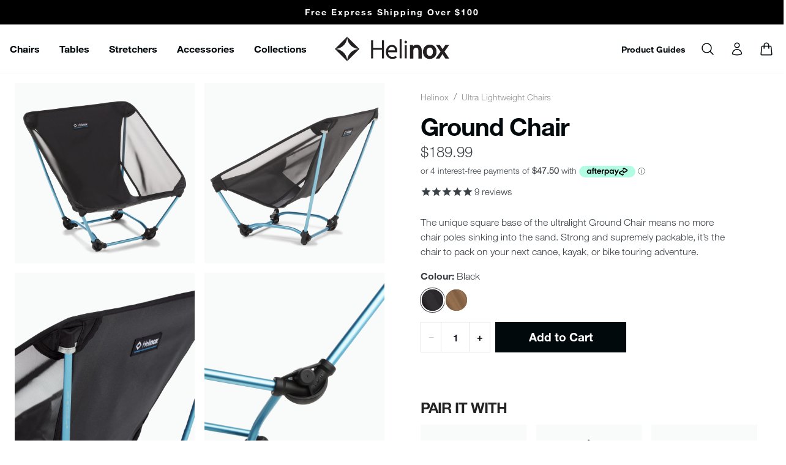

--- FILE ---
content_type: text/html; charset=utf-8
request_url: https://helinox.com.au/products/ground-chair?variant=35563612799131
body_size: 41240
content:
<!doctype html>
<html class="no-js" lang="en">
  <head>
    <meta charset="utf-8">
    <meta http-equiv="X-UA-Compatible" content="IE=edge,chrome=1">
    <meta name="viewport" content="width=device-width, initial-scale=1, shrink-to-fit=no">
    <meta name="theme-color" content="#0eb5f2">
    <link rel="canonical" href="https://helinox.com.au/products/ground-chair">
    <link rel="preconnect" href="https://cdn.shopify.com" crossorigin>
    <link rel="preconnect" href="https://cdn.jsdelivr.net" crossorigin>
    <link rel="preconnect" href="https://code.jquery.com" crossorigin>
    <link rel="alternate" href="https://helinox.com/products/ground-chair" hreflang="en-us" />
<link rel="alternate" href="https://helinox.eu/de/products/ground-chair" hreflang="en-de" />
<link rel="alternate" href="https://helinox.eu/fr/products/ground-chair" hreflang="en-fr" />
<link rel="alternate" href="https://helinox.eu/products/ground-chair" hreflang="en-gb" />
<link rel="alternate" href="https://helinox.com.au/products/ground-chair" hreflang="en-au" />
<link rel="alternate" href="https://helinox.com/products/ground-chair" hreflang="x-default" />

    
      <link rel="shortcut icon" href="//helinox.com.au/cdn/shop/files/helinox_256x256_80a652f1-e589-46d4-bd8a-cc0ec0a503e8_32x32.png?v=1646292288" type="image/png">
    
    
    
    

    
    <title>Helinox Ground Chair | Free Shipping &amp; 5 Year Warranty</title>
    <meta name="description" content="Light, strong and supremely packable, the Ground Chair is an ultra-lightweight backpacking chair designed to being you comfort wherever you go.">
    

<meta property="og:site_name" content="Helinox Australia">
<meta property="og:url" content="https://helinox.com.au/products/ground-chair">
<meta property="og:title" content="Ground Chair">
<meta property="og:type" content="product">
<meta property="og:description" content="Light, strong and supremely packable, the Ground Chair is an ultra-lightweight backpacking chair designed to being you comfort wherever you go."><meta property="og:price:amount" content="189.99">
  <meta property="og:price:currency" content="AUD"><meta property="og:image" content="http://helinox.com.au/cdn/shop/products/Helinox_191001R1_Ground-Chair_Black_Angle-Front_1024x1024.jpg?v=1701407206">

<meta name="twitter:site" content="@">
<meta name="twitter:card" content="summary_large_image">
<meta name="twitter:title" content="Ground Chair">
<meta name="twitter:description" content="Light, strong and supremely packable, the Ground Chair is an ultra-lightweight backpacking chair designed to being you comfort wherever you go.">


    <link
      href="https://cdn.jsdelivr.net/npm/bootstrap@5.0.2/dist/css/bootstrap.min.css"
      rel="stylesheet"
      integrity="sha384-EVSTQN3/azprG1Anm3QDgpJLIm9Nao0Yz1ztcQTwFspd3yD65VohhpuuCOmLASjC"
      crossorigin="anonymous"
    >
    <link href="https://cdn.jsdelivr.net/npm/slick-carousel@1.8.1/slick/slick.min.css" rel="stylesheet" type="text/css">
    <link href="https://cdn.jsdelivr.net/npm/slick-carousel@1.8.1/slick/slick-theme.min.css" rel="stylesheet" type="text/css">
    <link href="//helinox.com.au/cdn/shop/t/71/assets/theme.css?v=130551399929023519671764913263" rel="stylesheet" type="text/css">
    
    <script>window.performance && window.performance.mark && window.performance.mark('shopify.content_for_header.start');</script><meta name="google-site-verification" content="ZDN1RkqIWxxFzcX-3bwvDTkoiXMtEkMdSfTxdSWVbc0">
<meta id="shopify-digital-wallet" name="shopify-digital-wallet" content="/45750878363/digital_wallets/dialog">
<meta name="shopify-checkout-api-token" content="4fe883f9548f4ac26a3cccf0b59d48c5">
<meta id="in-context-paypal-metadata" data-shop-id="45750878363" data-venmo-supported="false" data-environment="production" data-locale="en_US" data-paypal-v4="true" data-currency="AUD">
<link rel="alternate" type="application/json+oembed" href="https://helinox.com.au/products/ground-chair.oembed">
<script async="async" src="/checkouts/internal/preloads.js?locale=en-AU"></script>
<link rel="preconnect" href="https://shop.app" crossorigin="anonymous">
<script async="async" src="https://shop.app/checkouts/internal/preloads.js?locale=en-AU&shop_id=45750878363" crossorigin="anonymous"></script>
<script id="apple-pay-shop-capabilities" type="application/json">{"shopId":45750878363,"countryCode":"AU","currencyCode":"AUD","merchantCapabilities":["supports3DS"],"merchantId":"gid:\/\/shopify\/Shop\/45750878363","merchantName":"Helinox Australia","requiredBillingContactFields":["postalAddress","email","phone"],"requiredShippingContactFields":["postalAddress","email","phone"],"shippingType":"shipping","supportedNetworks":["visa","masterCard","amex","jcb"],"total":{"type":"pending","label":"Helinox Australia","amount":"1.00"},"shopifyPaymentsEnabled":true,"supportsSubscriptions":true}</script>
<script id="shopify-features" type="application/json">{"accessToken":"4fe883f9548f4ac26a3cccf0b59d48c5","betas":["rich-media-storefront-analytics"],"domain":"helinox.com.au","predictiveSearch":true,"shopId":45750878363,"locale":"en"}</script>
<script>var Shopify = Shopify || {};
Shopify.shop = "helinox-au.myshopify.com";
Shopify.locale = "en";
Shopify.currency = {"active":"AUD","rate":"1.0"};
Shopify.country = "AU";
Shopify.theme = {"name":"helinox-shopify\/main","id":131174498485,"schema_name":"Helinox Custom","schema_version":"2.4.0","theme_store_id":null,"role":"main"};
Shopify.theme.handle = "null";
Shopify.theme.style = {"id":null,"handle":null};
Shopify.cdnHost = "helinox.com.au/cdn";
Shopify.routes = Shopify.routes || {};
Shopify.routes.root = "/";</script>
<script type="module">!function(o){(o.Shopify=o.Shopify||{}).modules=!0}(window);</script>
<script>!function(o){function n(){var o=[];function n(){o.push(Array.prototype.slice.apply(arguments))}return n.q=o,n}var t=o.Shopify=o.Shopify||{};t.loadFeatures=n(),t.autoloadFeatures=n()}(window);</script>
<script>
  window.ShopifyPay = window.ShopifyPay || {};
  window.ShopifyPay.apiHost = "shop.app\/pay";
  window.ShopifyPay.redirectState = null;
</script>
<script id="shop-js-analytics" type="application/json">{"pageType":"product"}</script>
<script defer="defer" async type="module" src="//helinox.com.au/cdn/shopifycloud/shop-js/modules/v2/client.init-shop-cart-sync_BdyHc3Nr.en.esm.js"></script>
<script defer="defer" async type="module" src="//helinox.com.au/cdn/shopifycloud/shop-js/modules/v2/chunk.common_Daul8nwZ.esm.js"></script>
<script type="module">
  await import("//helinox.com.au/cdn/shopifycloud/shop-js/modules/v2/client.init-shop-cart-sync_BdyHc3Nr.en.esm.js");
await import("//helinox.com.au/cdn/shopifycloud/shop-js/modules/v2/chunk.common_Daul8nwZ.esm.js");

  window.Shopify.SignInWithShop?.initShopCartSync?.({"fedCMEnabled":true,"windoidEnabled":true});

</script>
<script>
  window.Shopify = window.Shopify || {};
  if (!window.Shopify.featureAssets) window.Shopify.featureAssets = {};
  window.Shopify.featureAssets['shop-js'] = {"shop-cart-sync":["modules/v2/client.shop-cart-sync_QYOiDySF.en.esm.js","modules/v2/chunk.common_Daul8nwZ.esm.js"],"init-fed-cm":["modules/v2/client.init-fed-cm_DchLp9rc.en.esm.js","modules/v2/chunk.common_Daul8nwZ.esm.js"],"shop-button":["modules/v2/client.shop-button_OV7bAJc5.en.esm.js","modules/v2/chunk.common_Daul8nwZ.esm.js"],"init-windoid":["modules/v2/client.init-windoid_DwxFKQ8e.en.esm.js","modules/v2/chunk.common_Daul8nwZ.esm.js"],"shop-cash-offers":["modules/v2/client.shop-cash-offers_DWtL6Bq3.en.esm.js","modules/v2/chunk.common_Daul8nwZ.esm.js","modules/v2/chunk.modal_CQq8HTM6.esm.js"],"shop-toast-manager":["modules/v2/client.shop-toast-manager_CX9r1SjA.en.esm.js","modules/v2/chunk.common_Daul8nwZ.esm.js"],"init-shop-email-lookup-coordinator":["modules/v2/client.init-shop-email-lookup-coordinator_UhKnw74l.en.esm.js","modules/v2/chunk.common_Daul8nwZ.esm.js"],"pay-button":["modules/v2/client.pay-button_DzxNnLDY.en.esm.js","modules/v2/chunk.common_Daul8nwZ.esm.js"],"avatar":["modules/v2/client.avatar_BTnouDA3.en.esm.js"],"init-shop-cart-sync":["modules/v2/client.init-shop-cart-sync_BdyHc3Nr.en.esm.js","modules/v2/chunk.common_Daul8nwZ.esm.js"],"shop-login-button":["modules/v2/client.shop-login-button_D8B466_1.en.esm.js","modules/v2/chunk.common_Daul8nwZ.esm.js","modules/v2/chunk.modal_CQq8HTM6.esm.js"],"init-customer-accounts-sign-up":["modules/v2/client.init-customer-accounts-sign-up_C8fpPm4i.en.esm.js","modules/v2/client.shop-login-button_D8B466_1.en.esm.js","modules/v2/chunk.common_Daul8nwZ.esm.js","modules/v2/chunk.modal_CQq8HTM6.esm.js"],"init-shop-for-new-customer-accounts":["modules/v2/client.init-shop-for-new-customer-accounts_CVTO0Ztu.en.esm.js","modules/v2/client.shop-login-button_D8B466_1.en.esm.js","modules/v2/chunk.common_Daul8nwZ.esm.js","modules/v2/chunk.modal_CQq8HTM6.esm.js"],"init-customer-accounts":["modules/v2/client.init-customer-accounts_dRgKMfrE.en.esm.js","modules/v2/client.shop-login-button_D8B466_1.en.esm.js","modules/v2/chunk.common_Daul8nwZ.esm.js","modules/v2/chunk.modal_CQq8HTM6.esm.js"],"shop-follow-button":["modules/v2/client.shop-follow-button_CkZpjEct.en.esm.js","modules/v2/chunk.common_Daul8nwZ.esm.js","modules/v2/chunk.modal_CQq8HTM6.esm.js"],"lead-capture":["modules/v2/client.lead-capture_BntHBhfp.en.esm.js","modules/v2/chunk.common_Daul8nwZ.esm.js","modules/v2/chunk.modal_CQq8HTM6.esm.js"],"checkout-modal":["modules/v2/client.checkout-modal_CfxcYbTm.en.esm.js","modules/v2/chunk.common_Daul8nwZ.esm.js","modules/v2/chunk.modal_CQq8HTM6.esm.js"],"shop-login":["modules/v2/client.shop-login_Da4GZ2H6.en.esm.js","modules/v2/chunk.common_Daul8nwZ.esm.js","modules/v2/chunk.modal_CQq8HTM6.esm.js"],"payment-terms":["modules/v2/client.payment-terms_MV4M3zvL.en.esm.js","modules/v2/chunk.common_Daul8nwZ.esm.js","modules/v2/chunk.modal_CQq8HTM6.esm.js"]};
</script>
<script>(function() {
  var isLoaded = false;
  function asyncLoad() {
    if (isLoaded) return;
    isLoaded = true;
    var urls = ["https:\/\/cdn1.stamped.io\/files\/widget.min.js?shop=helinox-au.myshopify.com","https:\/\/cdn-bundler.nice-team.net\/app\/js\/bundler.js?shop=helinox-au.myshopify.com"];
    for (var i = 0; i < urls.length; i++) {
      var s = document.createElement('script');
      s.type = 'text/javascript';
      s.async = true;
      s.src = urls[i];
      var x = document.getElementsByTagName('script')[0];
      x.parentNode.insertBefore(s, x);
    }
  };
  if(window.attachEvent) {
    window.attachEvent('onload', asyncLoad);
  } else {
    window.addEventListener('load', asyncLoad, false);
  }
})();</script>
<script id="__st">var __st={"a":45750878363,"offset":28800,"reqid":"88ae5caf-4850-49d2-aefe-13403e2724e9-1768991203","pageurl":"helinox.com.au\/products\/ground-chair?variant=35563612799131","u":"d92458db5e7e","p":"product","rtyp":"product","rid":5512893300891};</script>
<script>window.ShopifyPaypalV4VisibilityTracking = true;</script>
<script id="captcha-bootstrap">!function(){'use strict';const t='contact',e='account',n='new_comment',o=[[t,t],['blogs',n],['comments',n],[t,'customer']],c=[[e,'customer_login'],[e,'guest_login'],[e,'recover_customer_password'],[e,'create_customer']],r=t=>t.map((([t,e])=>`form[action*='/${t}']:not([data-nocaptcha='true']) input[name='form_type'][value='${e}']`)).join(','),a=t=>()=>t?[...document.querySelectorAll(t)].map((t=>t.form)):[];function s(){const t=[...o],e=r(t);return a(e)}const i='password',u='form_key',d=['recaptcha-v3-token','g-recaptcha-response','h-captcha-response',i],f=()=>{try{return window.sessionStorage}catch{return}},m='__shopify_v',_=t=>t.elements[u];function p(t,e,n=!1){try{const o=window.sessionStorage,c=JSON.parse(o.getItem(e)),{data:r}=function(t){const{data:e,action:n}=t;return t[m]||n?{data:e,action:n}:{data:t,action:n}}(c);for(const[e,n]of Object.entries(r))t.elements[e]&&(t.elements[e].value=n);n&&o.removeItem(e)}catch(o){console.error('form repopulation failed',{error:o})}}const l='form_type',E='cptcha';function T(t){t.dataset[E]=!0}const w=window,h=w.document,L='Shopify',v='ce_forms',y='captcha';let A=!1;((t,e)=>{const n=(g='f06e6c50-85a8-45c8-87d0-21a2b65856fe',I='https://cdn.shopify.com/shopifycloud/storefront-forms-hcaptcha/ce_storefront_forms_captcha_hcaptcha.v1.5.2.iife.js',D={infoText:'Protected by hCaptcha',privacyText:'Privacy',termsText:'Terms'},(t,e,n)=>{const o=w[L][v],c=o.bindForm;if(c)return c(t,g,e,D).then(n);var r;o.q.push([[t,g,e,D],n]),r=I,A||(h.body.append(Object.assign(h.createElement('script'),{id:'captcha-provider',async:!0,src:r})),A=!0)});var g,I,D;w[L]=w[L]||{},w[L][v]=w[L][v]||{},w[L][v].q=[],w[L][y]=w[L][y]||{},w[L][y].protect=function(t,e){n(t,void 0,e),T(t)},Object.freeze(w[L][y]),function(t,e,n,w,h,L){const[v,y,A,g]=function(t,e,n){const i=e?o:[],u=t?c:[],d=[...i,...u],f=r(d),m=r(i),_=r(d.filter((([t,e])=>n.includes(e))));return[a(f),a(m),a(_),s()]}(w,h,L),I=t=>{const e=t.target;return e instanceof HTMLFormElement?e:e&&e.form},D=t=>v().includes(t);t.addEventListener('submit',(t=>{const e=I(t);if(!e)return;const n=D(e)&&!e.dataset.hcaptchaBound&&!e.dataset.recaptchaBound,o=_(e),c=g().includes(e)&&(!o||!o.value);(n||c)&&t.preventDefault(),c&&!n&&(function(t){try{if(!f())return;!function(t){const e=f();if(!e)return;const n=_(t);if(!n)return;const o=n.value;o&&e.removeItem(o)}(t);const e=Array.from(Array(32),(()=>Math.random().toString(36)[2])).join('');!function(t,e){_(t)||t.append(Object.assign(document.createElement('input'),{type:'hidden',name:u})),t.elements[u].value=e}(t,e),function(t,e){const n=f();if(!n)return;const o=[...t.querySelectorAll(`input[type='${i}']`)].map((({name:t})=>t)),c=[...d,...o],r={};for(const[a,s]of new FormData(t).entries())c.includes(a)||(r[a]=s);n.setItem(e,JSON.stringify({[m]:1,action:t.action,data:r}))}(t,e)}catch(e){console.error('failed to persist form',e)}}(e),e.submit())}));const S=(t,e)=>{t&&!t.dataset[E]&&(n(t,e.some((e=>e===t))),T(t))};for(const o of['focusin','change'])t.addEventListener(o,(t=>{const e=I(t);D(e)&&S(e,y())}));const B=e.get('form_key'),M=e.get(l),P=B&&M;t.addEventListener('DOMContentLoaded',(()=>{const t=y();if(P)for(const e of t)e.elements[l].value===M&&p(e,B);[...new Set([...A(),...v().filter((t=>'true'===t.dataset.shopifyCaptcha))])].forEach((e=>S(e,t)))}))}(h,new URLSearchParams(w.location.search),n,t,e,['guest_login'])})(!0,!0)}();</script>
<script integrity="sha256-4kQ18oKyAcykRKYeNunJcIwy7WH5gtpwJnB7kiuLZ1E=" data-source-attribution="shopify.loadfeatures" defer="defer" src="//helinox.com.au/cdn/shopifycloud/storefront/assets/storefront/load_feature-a0a9edcb.js" crossorigin="anonymous"></script>
<script crossorigin="anonymous" defer="defer" src="//helinox.com.au/cdn/shopifycloud/storefront/assets/shopify_pay/storefront-65b4c6d7.js?v=20250812"></script>
<script data-source-attribution="shopify.dynamic_checkout.dynamic.init">var Shopify=Shopify||{};Shopify.PaymentButton=Shopify.PaymentButton||{isStorefrontPortableWallets:!0,init:function(){window.Shopify.PaymentButton.init=function(){};var t=document.createElement("script");t.src="https://helinox.com.au/cdn/shopifycloud/portable-wallets/latest/portable-wallets.en.js",t.type="module",document.head.appendChild(t)}};
</script>
<script data-source-attribution="shopify.dynamic_checkout.buyer_consent">
  function portableWalletsHideBuyerConsent(e){var t=document.getElementById("shopify-buyer-consent"),n=document.getElementById("shopify-subscription-policy-button");t&&n&&(t.classList.add("hidden"),t.setAttribute("aria-hidden","true"),n.removeEventListener("click",e))}function portableWalletsShowBuyerConsent(e){var t=document.getElementById("shopify-buyer-consent"),n=document.getElementById("shopify-subscription-policy-button");t&&n&&(t.classList.remove("hidden"),t.removeAttribute("aria-hidden"),n.addEventListener("click",e))}window.Shopify?.PaymentButton&&(window.Shopify.PaymentButton.hideBuyerConsent=portableWalletsHideBuyerConsent,window.Shopify.PaymentButton.showBuyerConsent=portableWalletsShowBuyerConsent);
</script>
<script data-source-attribution="shopify.dynamic_checkout.cart.bootstrap">document.addEventListener("DOMContentLoaded",(function(){function t(){return document.querySelector("shopify-accelerated-checkout-cart, shopify-accelerated-checkout")}if(t())Shopify.PaymentButton.init();else{new MutationObserver((function(e,n){t()&&(Shopify.PaymentButton.init(),n.disconnect())})).observe(document.body,{childList:!0,subtree:!0})}}));
</script>
<link id="shopify-accelerated-checkout-styles" rel="stylesheet" media="screen" href="https://helinox.com.au/cdn/shopifycloud/portable-wallets/latest/accelerated-checkout-backwards-compat.css" crossorigin="anonymous">
<style id="shopify-accelerated-checkout-cart">
        #shopify-buyer-consent {
  margin-top: 1em;
  display: inline-block;
  width: 100%;
}

#shopify-buyer-consent.hidden {
  display: none;
}

#shopify-subscription-policy-button {
  background: none;
  border: none;
  padding: 0;
  text-decoration: underline;
  font-size: inherit;
  cursor: pointer;
}

#shopify-subscription-policy-button::before {
  box-shadow: none;
}

      </style>
<script id="sections-script" data-sections="product-header" defer="defer" src="//helinox.com.au/cdn/shop/t/71/compiled_assets/scripts.js?v=27168"></script>
<script>window.performance && window.performance.mark && window.performance.mark('shopify.content_for_header.end');</script>
<script>
        dataLayer = [];
      </script>
      <!-- Google Tag Manager -->
<script>(function(w,d,s,l,i){w[l]=w[l]||[];w[l].push({'gtm.start':
  new Date().getTime(),event:'gtm.js'});var f=d.getElementsByTagName(s)[0],
  j=d.createElement(s),dl=l!='dataLayer'?'&l='+l:'';j.async=true;j.src=
  'https://www.googletagmanager.com/gtm.js?id='+i+dl;f.parentNode.insertBefore(j,f);
  })(window,document,'script','dataLayer','GTM-5HQPKKN');</script>
  <!-- End Google Tag Manager -->
<script type="text/javascript">
      (function(c,l,a,r,i,t,y){
          c[a]=c[a]||function(){(c[a].q=c[a].q||[]).push(arguments)};
          t=l.createElement(r);t.async=1;t.src="https://www.clarity.ms/tag/"+i;
          y=l.getElementsByTagName(r)[0];y.parentNode.insertBefore(t,y);
      })(window, document, "clarity", "script", "fm9ylcod61");

      window.clarity("consent");
    </script>
  <!-- BEGIN app block: shopify://apps/smart-filter-search/blocks/app-embed/5cc1944c-3014-4a2a-af40-7d65abc0ef73 --><link href="https://cdn.shopify.com/extensions/019bdedd-4e57-79a0-b131-b44f39813278/smart-product-filters-613/assets/globo.filter.min.js" as="script" rel="preload">
<link rel="preconnect" href="https://filter-u4.globo.io" crossorigin>
<link rel="dns-prefetch" href="https://filter-u4.globo.io"><link rel="stylesheet" href="https://cdn.shopify.com/extensions/019bdedd-4e57-79a0-b131-b44f39813278/smart-product-filters-613/assets/globo.search.css" media="print" onload="this.media='all'">

<meta id="search_terms_value" content="" />
<!-- BEGIN app snippet: global.variables --><script>
  window.shopCurrency = "AUD";
  window.shopCountry = "AU";
  window.shopLanguageCode = "en";

  window.currentCurrency = "AUD";
  window.currentCountry = "AU";
  window.currentLanguageCode = "en";

  window.shopCustomer = false

  window.useCustomTreeTemplate = true;
  window.useCustomProductTemplate = true;

  window.GloboFilterRequestOrigin = "https://helinox.com.au";
  window.GloboFilterShopifyDomain = "helinox-au.myshopify.com";
  window.GloboFilterSFAT = "";
  window.GloboFilterSFApiVersion = "2025-04";
  window.GloboFilterProxyPath = "/apps/globofilters";
  window.GloboFilterRootUrl = "";
  window.GloboFilterTranslation = {"search":{"suggestions":"Suggestions","collections":"Collections","pages":"Pages","product":"Product","products":"Products","view_all":"View all","view_all_products":"View all products","not_found":"Sorry, nothing found for","product_not_found":"No products were found","no_result_keywords_suggestions_title":"Popular searches","no_result_products_suggestions_title":"Shop our bestsellers","zero_character_keywords_suggestions_title":"Suggestions","zero_character_popular_searches_title":"Popular searches","zero_character_products_suggestions_title":"Trending products"},"form":{"heading":"Search products","select":"-- Select --","search":"Search","submit":"Search","clear":"Clear"},"filter":{"filter_by":"Filter By","clear_all":"Clear All","view":"View","clear":"Clear","in_stock":"In Stock","out_of_stock":"Out of Stock","ready_to_ship":"Ready to ship","search":"Search options","choose_values":"Choose values"},"sort":{"sort_by":"Sort By","manually":"Top Picks","availability_in_stock_first":"Sort By","relevance":"Relevance","best_selling":"Best Selling","alphabetically_a_z":"Name, A-Z","alphabetically_z_a":"Name, Z-A","price_low_to_high":"Price, low to high","price_high_to_low":"Price, high to low","date_new_to_old":"Newest","date_old_to_new":null,"sale_off":"Discount"},"product":{"add_to_cart":"Add to cart","unavailable":"Unavailable","sold_out":"Sold out","sale":"Sale","load_more":"Load more","limit":"Show","search":"Search products","no_results":"Sorry, there are no products in this collection"},"labels":{"35509":"Colour","35510":"Size","35511":"Seat type","36575":"Packed Weight","36576":"Weight Limit","41833":"Price","41834":"Colour","41835":"Reviews Rating","41838":"Availability","41857":"Surface Type","41864":"Surface Area","41866":"Height","41867":"Product Weight","41868":"Surface Type","41870":"Length","41871":"Height","41872":"Packed Weight","41873":"Product Type","41875":"Best For","45880":"Chair Type","46501":"Product Rating","46502":"Colour","46503":"Availability","46504":"Product Type","100403":"Price","100404":"Price","100405":"Price","100406":"Price","100407":"Price","155216":"Colour","155217":"Price","155218":"Product Reviews Rating","155220":"Availability","155221":"Product Type","155222":"Collection","155223":"Collection","155224":"Collection","165589":"Colour","165590":"Price","165591":"Product Reviews Rating","165592":"Availability","165593":"Product Type","165594":"Discount Tier"}};
  window.isMultiCurrency =false;
  window.globoEmbedFilterAssetsUrl = 'https://cdn.shopify.com/extensions/019bdedd-4e57-79a0-b131-b44f39813278/smart-product-filters-613/assets/';
  window.assetsUrl = window.globoEmbedFilterAssetsUrl;
  window.GloboMoneyFormat = "${{amount}}";
</script><!-- END app snippet -->
<script type="text/javascript" hs-ignore data-ccm-injected>
document.getElementsByTagName('html')[0].classList.add('spf-filter-loading', 'spf-has-filter');
window.enabledEmbedFilter = true;
window.sortByRelevance = false;
window.moneyFormat = "${{amount}}";
window.GloboMoneyWithCurrencyFormat = "${{amount}} AUD";
window.filesUrl = '//helinox.com.au/cdn/shop/files/';
window.GloboThemesInfo ={"135752646837":{"id":135752646837,"name":"[Backup 13-05-24]helinox-shopify\/main","theme_store_id":null,"theme_name":"Helinox Custom","theme_version":"2.3.0"},"136055095477":{"id":136055095477,"name":"sts-adam-test-videos-helinox-shopify\/main","theme_store_id":null,"theme_name":"Helinox Custom","theme_version":"2.3.0"},"136118534325":{"id":136118534325,"name":"[backup 30-05-2024]helinox-shopify\/main","theme_store_id":null,"theme_name":"Helinox Custom","theme_version":"2.3.0"},"136433991861":{"id":136433991861,"name":"Copy of helinox-shopify\/main","theme_store_id":null,"theme_name":"Helinox Custom","theme_version":"2.3.0"},"137487515829":{"id":137487515829,"name":"Copy of helinox-shopify\/main","theme_store_id":null,"theme_name":"Helinox Custom","theme_version":"2.3.0"},"137892888757":{"id":137892888757,"name":"[Backup 2024-08-27] helinox-shopify\/main","theme_store_id":null,"theme_name":"Helinox Custom","theme_version":"2.3.0"},"137895542965":{"id":137895542965,"name":"helinox-shopify\/sts-ryan\/live-search-widget","theme_store_id":null,"theme_name":"Helinox Custom","theme_version":"2.3.0"},"138249207989":{"id":138249207989,"name":"helinox-shopify\/sts-adam\/instant-search-widget","theme_store_id":null,"theme_name":"Helinox Custom","theme_version":"2.3.0"},"138500964533":{"id":138500964533,"name":"[backup 24\/09\/24]helinox-shopify\/main","theme_store_id":null,"theme_name":"Helinox Custom","theme_version":"2.3.0"},"108770099355":{"id":108770099355,"name":"AU_Aug19","theme_store_id":null,"theme_name":"Helinox Bootstrap","theme_version":"1.1.0"},"109282132123":{"id":109282132123,"name":"metafields-manager-assets-DONOTDELETE","theme_store_id":null},"113575362715":{"id":113575362715,"name":"DEV_DUALSIDED_Oct06","theme_store_id":null,"theme_name":"Helinox Bootstrap","theme_version":"1.1.0"},"116387381429":{"id":116387381429,"name":"AU_Nov20_dev","theme_store_id":null,"theme_name":"Helinox Bootstrap","theme_version":"1.1.0"},"123030012085":{"id":123030012085,"name":"AU_Dev_May2021","theme_store_id":null,"theme_name":"Helinox Bootstrap","theme_version":"1.1.0"},"128583434421":{"id":128583434421,"name":"AU_theme2_Feb22","theme_store_id":null,"theme_name":"Helinox Custom","theme_version":"2.1.0"},"128637829301":{"id":128637829301,"name":"[BACKUP 2022-09-07] helinox\/main","theme_store_id":null,"theme_name":"Helinox Custom","theme_version":"2.1.0"},"129173160117":{"id":129173160117,"name":"[DEV] Seatosummit-helinox-shopify","theme_store_id":null,"theme_name":"Helinox Custom","theme_version":"2.1.0"},"129714389173":{"id":129714389173,"name":"helinox\/develop-backup","theme_store_id":null,"theme_name":"Helinox Custom","theme_version":"2.1.0"},"129714487477":{"id":129714487477,"name":"helinox\/develop","theme_store_id":null,"theme_name":"Helinox Custom","theme_version":"2.1.0"},"130518024373":{"id":130518024373,"name":"helinox\/main","theme_store_id":null,"theme_name":"Helinox Custom","theme_version":"2.1.0"},"130734194869":{"id":130734194869,"name":"[BACKUP 2022-11-23] helinox\/main","theme_store_id":null,"theme_name":"Helinox Custom","theme_version":"2.1.0"},"130840068277":{"id":130840068277,"name":"helinox\/newtheme-2023-01-12","theme_store_id":null,"theme_name":"Helinox Custom","theme_version":"2.3.0"},"130899247285":{"id":130899247285,"name":"helinox-shopify\/main","theme_store_id":null,"theme_name":"Helinox Custom","theme_version":"2.3.0"},"130926510261":{"id":130926510261,"name":"helinox-shopify\/develop","theme_store_id":null,"theme_name":"Helinox Custom","theme_version":"2.3.0"},"130945679541":{"id":130945679541,"name":"Copy of helinox-shopify\/main","theme_store_id":null,"theme_name":"Helinox Custom","theme_version":"2.3.0"},"130945712309":{"id":130945712309,"name":"Copy of helinox-shopify\/main","theme_store_id":null,"theme_name":"Helinox Custom","theme_version":"2.3.0"},"131145957557":{"id":131145957557,"name":"Copy of helinox-shopify\/main","theme_store_id":null,"theme_name":"Helinox Custom","theme_version":"2.3.0"},"131151528117":{"id":131151528117,"name":"helinox-shopify\/sts-adam\/sales-collections","theme_store_id":null,"theme_name":"Helinox Custom","theme_version":"2.3.0"},"131158573237":{"id":131158573237,"name":"[Backup 09\/06\/23] helinox-shopify\/main","theme_store_id":null,"theme_name":"Helinox Custom","theme_version":"2.3.0"},"131163062453":{"id":131163062453,"name":"Copy of helinox-shopify\/main","theme_store_id":null,"theme_name":"Helinox Custom","theme_version":"2.3.0"},"131163095221":{"id":131163095221,"name":"helinox-shopify\/main","theme_store_id":null,"theme_name":"Helinox Custom","theme_version":"2.3.0"},"131174400181":{"id":131174400181,"name":"helinox-shopify\/main","theme_store_id":null,"theme_name":"Helinox Custom","theme_version":"2.3.0"},"131174465717":{"id":131174465717,"name":"helinox-shopify\/main","theme_store_id":null,"theme_name":"Helinox Custom","theme_version":"2.3.0"},"131174498485":{"id":131174498485,"name":"helinox-shopify\/main","theme_store_id":null,"theme_name":"Helinox Custom","theme_version":"2.3.0"},"131174531253":{"id":131174531253,"name":"Helinox-shopify","theme_store_id":null,"theme_name":"Helinox Custom","theme_version":"2.3.0"},"131237576885":{"id":131237576885,"name":"helinox-shopify\/sts-adam\/arc'teryx-collab-landi...","theme_store_id":null,"theme_name":"Helinox Custom","theme_version":"2.3.0"},"131263004853":{"id":131263004853,"name":"Copy of helinox-shopify\/sts-adam\/arc'teryx-coll...","theme_store_id":null,"theme_name":"Helinox Custom","theme_version":"2.3.0"},"131263398069":{"id":131263398069,"name":"Copy of helinox-shopify\/main","theme_store_id":null,"theme_name":"Helinox Custom","theme_version":"2.3.0"},"131267133621":{"id":131267133621,"name":"[Backup-2-8-23]helinox-shopify\/main","theme_store_id":null,"theme_name":"Helinox Custom","theme_version":"2.3.0"},"131271852213":{"id":131271852213,"name":"Copy of helinox-shopify\/main","theme_store_id":null,"theme_name":"Helinox Custom","theme_version":"2.3.0"},"131851288757":{"id":131851288757,"name":"helinox-shopify\/sts-adam\/afterpay","theme_store_id":null,"theme_name":"Helinox Custom","theme_version":"2.3.0"},"131854106805":{"id":131854106805,"name":"[Backup 31-10-23]helinox-shopify\/main","theme_store_id":null,"theme_name":"Helinox Custom","theme_version":"2.3.0"},"132135813301":{"id":132135813301,"name":"helinox-shopify\/feature\/black-friday-2023","theme_store_id":null,"theme_name":"Helinox Custom","theme_version":"2.3.0"},"132217340085":{"id":132217340085,"name":"helinox-shopify\/sts-adam\/helinox-cart-cut-off","theme_store_id":null,"theme_name":"Helinox Custom","theme_version":"2.3.0"},"132260364469":{"id":132260364469,"name":"helinox-shopify\/sts-adam\/gwp","theme_store_id":null,"theme_name":"Helinox Custom","theme_version":"2.3.0"},"132348608693":{"id":132348608693,"name":"[DEV] helinox-shopify\/sts-ryan\/presets-example","theme_store_id":null,"theme_name":"Helinox Custom","theme_version":"2.3.0"},"132425089205":{"id":132425089205,"name":"[Backup 01-12-23]helinox-shopify\/main","theme_store_id":null,"theme_name":"Helinox Custom","theme_version":"2.3.0"},"132774265013":{"id":132774265013,"name":"helinox-shopify\/sts-adam\/youtube-iframe-aspect-...","theme_store_id":null,"theme_name":"Helinox Custom","theme_version":"2.3.0"},"132774363317":{"id":132774363317,"name":"[backup-20-12-23]helinox-shopify\/main","theme_store_id":null,"theme_name":"Helinox Custom","theme_version":"2.3.0"},"135703429301":{"id":135703429301,"name":"helinox-shopify\/sts-adam\/color-swatch-issues","theme_store_id":null,"theme_name":"Helinox Custom","theme_version":"2.3.0"},"139428561077":{"id":139428561077,"name":"Copy of helinox-shopify\/main","theme_store_id":null,"theme_name":"Helinox Custom","theme_version":"2.3.0"},"139589615797":{"id":139589615797,"name":"helinox-shopify\/BFCM2024","theme_store_id":null,"theme_name":"Helinox Custom","theme_version":"2.3.0"}};



var GloboEmbedFilterConfig = {
api: {filterUrl: "https://filter-u4.globo.io/filter",searchUrl: "https://filter-u4.globo.io/search", url: "https://filter-u4.globo.io"},
shop: {
name: "Helinox Australia",
url: "https://helinox.com.au",
domain: "helinox-au.myshopify.com",
locale: "en",
cur_locale: "en",
predictive_search_url: "/search/suggest",
country_code: "AU",
root_url: "",
cart_url: "/cart",
search_url: "/search",
cart_add_url: "/cart/add",
search_terms_value: "",
product_image: {width: 360, height: 504},
no_image_url: "https://cdn.shopify.com/s/images/themes/product-1.png",
swatches: {"color":{"blue bandanna quilt":{"mode":3,"image":"https://cdn.shopify.com/s/files/1/0457/5087/8363/t/59/assets/blue-bandanna-quilt.png?v=1675913575"},"blk":{"mode":3,"image":"https://cdn.shopify.com/s/files/1/0457/5087/8363/t/59/assets/blk.png?v=1675913581"},"blue":{"mode":3,"image":"https://d2pdhcylii8n43.cloudfront.net/storage/swatch/h_2087/blue_1740450520.png"},"all black":{"mode":3,"image":"https://cdn.shopify.com/s/files/1/0457/5087/8363/t/54/assets/all-black.png?v=1662343831"},"black":{"mode":3,"image":"https://d2pdhcylii8n43.cloudfront.net/storage/swatch/h_2087/black_1740450520.png"},"black tie-dye":{"mode":3,"image":"https://cdn.shopify.com/s/files/1/0457/5087/8363/t/59/assets/black-tie-dye.png?v=1675913581"},"black/khaki/purple colour block":{"mode":3,"image":"https://cdn.shopify.com/s/files/1/0457/5087/8363/t/54/assets/black-khaki-purple-colour-block.png?v=1662343831"},"blue block":{"mode":3,"image":"https://d2pdhcylii8n43.cloudfront.net/storage/swatch/h_2087/blue-block_1740450520.png"},"blue mesh":{"mode":3,"image":"https://d2pdhcylii8n43.cloudfront.net/storage/swatch/h_2087/blue-mesh_1740450520.png"},"coyote tan / forest green":{"mode":3,"image":"https://cdn.shopify.com/s/files/1/0457/5087/8363/t/54/assets/coyote-tan-forest-green.png?v=1662343831"},"field camo":{"mode":3,"image":"https://cdn.shopify.com/s/files/1/0457/5087/8363/t/54/assets/field-camo.png?v=1662343831"},"forest green":{"mode":3,"image":"https://d2pdhcylii8n43.cloudfront.net/storage/swatch/h_2087/forest-green_1740450521.png"},"green":{"mode":3,"image":"https://d2pdhcylii8n43.cloudfront.net/storage/swatch/h_2087/green_1740450521.png"},"grey":{"mode":3,"image":"https://d2pdhcylii8n43.cloudfront.net/storage/swatch/h_2087/grey_1740450521.png"},"multi":{"mode":3,"image":"https://d2pdhcylii8n43.cloudfront.net/storage/swatch/h_2087/multi_1740450521.png"},"multi block":{"mode":3,"image":"https://cdn.shopify.com/s/files/1/0457/5087/8363/t/59/assets/multi-block.png?v=1675913582"},"ocean blue":{"mode":3,"image":"https://d2pdhcylii8n43.cloudfront.net/storage/swatch/h_2087/ocean-blue_1740450521.png"},"orange":{"mode":3,"image":"https://cdn.shopify.com/s/files/1/0457/5087/8363/t/54/assets/orange.png?v=1662343831"},"putty":{"mode":3,"image":"https://cdn.shopify.com/s/files/1/0457/5087/8363/t/59/assets/putty.png?v=1675913582"},"rainbow bandana":{"mode":3,"image":"https://cdn.shopify.com/s/files/1/0457/5087/8363/t/59/assets/rainbow-bandana.png?v=1675913583"},"red":{"mode":3,"image":"https://d2pdhcylii8n43.cloudfront.net/storage/swatch/h_2087/red_1740450521.png"},"sand":{"mode":3,"image":"https://d2pdhcylii8n43.cloudfront.net/storage/swatch/h_2087/sand_1740450521.png"},"scarlet red":{"mode":3,"image":"https://cdn.shopify.com/s/files/1/0457/5087/8363/t/54/assets/scarlet-red.png?v=1662343831"},"tie dye":{"mode":3,"image":"https://cdn.shopify.com/s/files/1/0457/5087/8363/t/59/assets/tie-dye.png?v=1675913583"},"waikiki beach":{"mode":3,"image":"https://cdn.shopify.com/s/files/1/0457/5087/8363/t/59/assets/waikiki-beach.png?v=1675913582"},"lime":{"mode":3,"image":"https://d2pdhcylii8n43.cloudfront.net/storage/swatch/h_2087/lime.png?v=1675046929"},"white":{"mode":3,"image":"https://d2pdhcylii8n43.cloudfront.net/storage/swatch/h_2087/white_1740450521.png"},"pelican":{"mode":3,"image":"https://d2pdhcylii8n43.cloudfront.net/storage/swatch/h_2087/pelican_1740450521.png"},"military olive":{"mode":3,"image":"https://d2pdhcylii8n43.cloudfront.net/storage/swatch/h_2087/military-olive_1740450521.png"},"walnut":{"mode":3,"image":"https://cdn.shopify.com/s/files/1/0457/5087/8363/t/59/assets/walnut.png?v=1675913582"},"gravel":{"mode":3,"image":"https://d2pdhcylii8n43.cloudfront.net/storage/swatch/h_2087/gravel_1740450521.png"},"silver frame":{"mode":3,"image":"https://cdn.shopify.com/s/files/1/0457/5087/8363/t/59/assets/silver-frame.png?v=1675913582"},"fire":{"mode":3,"image":"https://d2pdhcylii8n43.cloudfront.net/storage/swatch/h_2087/fire.png?v=1701844473"},"sky":{"mode":3,"image":"https://d2pdhcylii8n43.cloudfront.net/storage/swatch/h_2087/sky.png?v=1701844473"},"cobalt":{"mode":3,"image":"https://d2pdhcylii8n43.cloudfront.net/storage/swatch/h_2087/cobalt.png?v=1704953786"},"bone/teal":{"mode":3,"image":"https://d2pdhcylii8n43.cloudfront.net/storage/swatch/h_2087/bone-teal.png?v=1704953870"},"charcoal":{"mode":3,"image":"https://d2pdhcylii8n43.cloudfront.net/storage/swatch/h_2087/charcoal.png?v=1704957091"},"mint multi block":{"mode":3,"image":"https://d2pdhcylii8n43.cloudfront.net/storage/swatch/h_2087/mint-multi-block.png?v=1704957111"},"mint multi-block":{"mode":3,"image":"https://d2pdhcylii8n43.cloudfront.net/storage/swatch/h_2087/mint-multi-block.png?v=1704957250"},"multicam":{"mode":3,"image":"https://d2pdhcylii8n43.cloudfront.net/storage/swatch/h_2087/multicam.png?v=1715316448"},"coyote tan":{"mode":3,"image":"https://d2pdhcylii8n43.cloudfront.net/storage/swatch/h_2087/coyote-tan.png?v=1715316597"},"black frame":{"mode":3,"image":"https://d2pdhcylii8n43.cloudfront.net/storage/swatch/h_2087/black-frame.png?v=1715322822"},"blackout":{"mode":3,"image":"https://d2pdhcylii8n43.cloudfront.net/storage/swatch/h_2087/blackout.png?v=1715322822"},"blue bandana quilt":{"mode":3,"image":"https://d2pdhcylii8n43.cloudfront.net/storage/swatch/h_2087/blue-bandana-quilt.png?v=1715322822"},"black/coyote tan":{"mode":3,"image":"https://d2pdhcylii8n43.cloudfront.net/storage/swatch/h_2087/black-coyote-tan.png?v=1716519029"},"flame multi block":{"mode":3,"image":"https://d2pdhcylii8n43.cloudfront.net/storage/swatch/h_2087/flame-multi-block_1740450520.png"},"flame multi-block":{"mode":3,"image":"https://d2pdhcylii8n43.cloudfront.net/storage/swatch/h_2087/flame-multi-block_1740450521.png"},"mint multiblock":{"mode":3,"image":"https://d2pdhcylii8n43.cloudfront.net/storage/swatch/h_2087/mint-multiblock_1740450521.png"},"t-camo":{"mode":3,"image":"https://d2pdhcylii8n43.cloudfront.net/storage/swatch/h_2087/t-camo_1744784523.png"},"xray tiger camo":{"mode":3,"image":"https://d2pdhcylii8n43.cloudfront.net/storage/swatch/h_2087/xray-tiger-camo_1757290793.png"},"biscay green":{"mode":3,"image":"https://d2pdhcylii8n43.cloudfront.net/storage/swatch/h_2087/biscay-green_1768983831.png"},"heritage multi block":{"mode":3,"image":"https://d2pdhcylii8n43.cloudfront.net/storage/swatch/h_2087/heritage-multi-block_1768983831.png"}},"tag":{"black":{"mode":3,"image":"https://cdn.shopify.com/s/files/1/0457/5087/8363/t/59/assets/black.png?v=1675913581"},"blue":{"mode":3,"image":"https://cdn.shopify.com/s/files/1/0457/5087/8363/t/59/assets/blue.png?v=1675913581"},"sand":{"mode":3,"image":"https://cdn.shopify.com/s/files/1/0457/5087/8363/t/59/assets/sand.png?v=1675913581"}},"colour":{"black":{"mode":3,"image":"https://cdn.shopify.com/s/files/1/0457/5087/8363/t/57/assets/black.png?v=1673506359"},"ocean blue":{"mode":3,"image":"https://cdn.shopify.com/s/files/1/0457/5087/8363/t/57/assets/ocean-blue.png?v=1673506359"}}},
swatchConfig: {"enable":true,"color":["color"]},
enableRecommendation: false,
hideOneValue: false,
newUrlStruct: true,
newUrlForSEO: false,redirects: [],
images: {},
settings: {"site_max_width":1600,"section_padding":35,"exclude_tags":"free","exclude_collections":"all, favorites, homepage, best-sellers, top-rated","template_noindex":"cart, search, checkout, customers","products_grid_filter_options":"Model,Collection,Seated Height,Product Weight,Color","products_grid_cta_label":"View More","products_grid_cta_theme":"btn-outline-primary","products_grid_cta_size":"","color_group_1_title":"Blue","color_group_1_colors":"Blue Block, Blue Paisley, Royal blue, Lagoon, Blue Stripe, Blue Mesh, Aqua, Navy, Blue Triangle, Blue Bandanna Quilt","color_group_2_title":"Green","color_group_2_colors":"Forest Green, Multicam, Realtree, Matcha, Lagoon, Green Triangle, Green Block","color_group_3_title":"Red","color_group_3_colors":"Red, Scarlet Iron, Red Triangle, Multi Block, Burgundy, Red Stripe, Red Block","color_group_4_title":"Black","color_group_4_colors":"Black, All Black, Black Mesh","color_group_5_title":"White","color_group_5_colors":"White, White Mesh","color_group_6_title":"Citrus","color_group_6_colors":"Citrus, Orange, Yellow","color_group_7_title":"Camo","color_group_7_colors":"Multicam, Realtree, Coyote Tan","color_group_8_title":"Grey","color_group_8_colors":"Grey, Steel Grey","color_group_9_title":"Tan","color_group_9_colors":"Cappuccino, Sand, Tan, Beige, Coffee, Coyote Tan","color_group_10_title":"Multi","color_group_10_colors":"Tie Dye, Multi Block","color_group_11_title":"","color_group_11_colors":"","color_group_12_title":"","color_group_12_colors":"","color_group_13_title":"","color_group_13_colors":"","color_group_14_title":"","color_group_14_colors":"","color_group_15_title":"","color_group_15_colors":"","bundle_deal":false,"bundle_deal_title":"FREE GIFT WITH PURCHASE","bundle_deal_text":"\u003cp\u003eSpend $200 \u0026 get a free \u003ca href=\"https:\/\/helinox.com.au\/products\/helinox-x-camelbak-camp-mug?variant=43290962854069\" target=\"_blank\" title=\"https:\/\/helinox.com.au\/products\/helinox-x-camelbak-camp-mug?variant=43290962854069\"\u003e\u003cstrong\u003eHelinox x CamelBak Camp Mug\u003c\/strong\u003e\u003c\/a\u003e valued at $44.99\u003c\/p\u003e","bundle_deal_item_text":"Spend \u003cb\u003e%next_discount_step%\u003c\/b\u003e to unlock a free gift","bundle_deal_product_tag":"","bundle_deal_exclude_customer_tags":"","bundle_deal_tier_type":"value","bundle_deal_discount_type":"percentage","bundle_deal_tier_1":"19999","bundle_deal_tier_discount_1":"","bundle_deal_tier_2":"","bundle_deal_tier_discount_2":"","bundle_deal_tier_3":"","bundle_deal_tier_discount_3":"","bundle_deal_tier_4":"","bundle_deal_tier_discount_4":"","promotion_code":"","show_mini_cart":true,"cart_additional_checkout":false,"show_discount_form":true,"cart_product_recommendations":true,"cart_product_recommendations_title":"Product Recommendations","cart_hide_description":true,"cart_toast":true,"cart_toast_message":"Item added to bag!","cart_toast_cta_label":"View bag","color_header_bg":"#ffffff","color_navigation_text":"#3d4246","color_body_bg":"rgba(0,0,0,0)","color_section_bg":"#ffffff","color_product_bg":"rgba(0,0,0,0)","color_heading_text":"#434343","color_body_text":"#434343","color_accent_text":"#0ba4dc","color_borders":"#f9fafa","color_footer_bg":"#333333","color_footer_text":"#ffffff","color_link_text":"#0eb5f2","color_button":"#0eb5f2","color_button_hover":"","color_button_text":"#fff","color_secondary_button":"#8d8d8d","color_secondary_button_hover":"","color_secondary_button_text":"#ffffff","color_text_field":"#ffffff","color_text_field_text":"#646668","type_header_family":"'HelveticaNeue', 'Helvetica Neue', Helvetica, Arial, sans-serif","type_header_base_size":40,"type_header_transform":"uppercase","type_accent_family":"","type_accent_base_size":150,"type_base_family":"'HelveticaNeue', 'Helvetica Neue', Helvetica, Arial, sans-serif","type_base_size":16,"show_payment_icons":false,"show_payment_options":"amazon_payments,american_express,apple_pay,bitcoin,cirrus,dankort,diners_club,discover,dogecoin,dwolla,forbrugsforeningen,interac,jcb,litecoin,maestro,master,paypal,stripe,visa","gtm_active":true,"gtm_head":"\u003c!-- Google Tag Manager --\u003e\n\u003cscript\u003e(function(w,d,s,l,i){w[l]=w[l]||[];w[l].push({'gtm.start':\n  new Date().getTime(),event:'gtm.js'});var f=d.getElementsByTagName(s)[0],\n  j=d.createElement(s),dl=l!='dataLayer'?'\u0026l='+l:'';j.async=true;j.src=\n  'https:\/\/www.googletagmanager.com\/gtm.js?id='+i+dl;f.parentNode.insertBefore(j,f);\n  })(window,document,'script','dataLayer','GTM-5HQPKKN');\u003c\/script\u003e\n  \u003c!-- End Google Tag Manager --\u003e","gtm_body":"","countdown_tags":"","countdown_label":"Up To 30% Off Sale Ends:","countdown_end_date":"2026-01-11 22:00:00","share_facebook":true,"share_twitter":true,"share_pinterest":true,"social_twitter_link":"","social_facebook_link":"https:\/\/www.facebook.com\/Helinox","social_pinterest_link":"","social_instagram_link":"https:\/\/www.instagram.com\/helinox","social_tiktok_link":"","social_snapchat_link":"","social_youtube_link":"","social_vimeo_link":"","social_tumblr_link":"","favicon":"\/\/helinox.com.au\/cdn\/shop\/files\/helinox_256x256_80a652f1-e589-46d4-bd8a-cc0ec0a503e8.png?v=1646292288","checkout_header_image":null,"checkout_logo_image":"\/\/helinox.com.au\/cdn\/shop\/files\/HLNX_LOGO_BLK-01.png?v=1613549104","checkout_logo_position":"left","checkout_logo_size":"small","checkout_body_background_image":null,"checkout_body_background_color":"#fff","checkout_input_background_color_mode":"white","checkout_sidebar_background_image":null,"checkout_sidebar_background_color":"#f7f7f7","checkout_heading_font":"Helvetica Neue","checkout_body_font":"Helvetica Neue","checkout_accent_color":"#0ba4dc","checkout_button_color":"#0ba4dc","checkout_error_color":"#d64444","color_header_text":"#8d8d8d","products_grid_count":20,"mini_cart_title":"Your Bag","mini_cart_link":"","ajax_add_to_cart":false,"color_button_active":"#56c722","color_image_overlay_text":"#fff","color_image_overlay":"#3d4246","image_overlay_opacity":25,"warning_message":"","Shipping_message":"","show_mini_cart_quantity":"false","mini_cart_button_label":"Add +","share_image":"","customer_layout":"customer_area"},
gridSettings: {"layout":"app","useCustomTemplate":true,"useCustomTreeTemplate":true,"skin":1,"limits":[],"productsPerPage":96,"sorts":["stock-descending","sale-descending","price-ascending","price-descending","title-ascending","title-descending","created-descending","best-selling"],"noImageUrl":"https:\/\/cdn.shopify.com\/s\/images\/themes\/product-1.png","imageWidth":"360","imageHeight":"504","imageRatio":140,"imageSize":"360_504","alignment":"left","hideOneValue":false,"elements":["soldoutLabel","saleLabel","quickview","addToCart","vendor","swatch","price","review","secondImage"],"saleLabelClass":" sale-text","saleMode":3,"gridItemClass":"spf-col-xl-4 spf-col-lg-4 spf-col-md-6 spf-col-sm-6 spf-col-6","swatchClass":" round","swatchConfig":{"enable":true,"color":["color"]},"variant_redirect":true,"showSelectedVariantInfo":true},
home_filter: false,
page: "product",
sorts: ["stock-descending","sale-descending","price-ascending","price-descending","title-ascending","title-descending","created-descending","best-selling"],
limits: [],
cache: true,
layout: "app",
marketTaxInclusion: false,
priceTaxesIncluded: true,
customerTaxesIncluded: true,
useCustomTemplate: true,
hasQuickviewTemplate: false
},
analytic: {"enableViewProductAnalytic":true,"enableSearchAnalytic":true,"enableFilterAnalytic":true,"enableATCAnalytic":false},
taxes: [],
special_countries: null,
adjustments: false,
year_make_model: {
id: 0,
prefix: "gff_",
heading: "",
showSearchInput: false,
showClearAllBtn: false
},
filter: {
id:2940,
prefix: "gf_",
layout: 1,
useThemeFilterCss: false,
sublayout: 1,
showCount: false,
showRefine: true,
refineSettings: {"style":"square","positions":["sidebar_mobile","sidebar_desktop","toolbar_mobile"],"color":"#000000","iconColor":"#959595","bgColor":"#E8E8E8"},
isLoadMore: 0,
filter_on_search_page: true
},
search:{
enable: true,
zero_character_suggestion: true,
pages_suggestion: {enable:true,limit:5},
keywords_suggestion: {enable:true,limit:10},
articles_suggestion: {enable:false,limit:5},
layout: 3,
product_list_layout: "grid",
elements: ["price"]
},
collection: {
id:0,
handle:'',
sort: 'best-selling',
vendor: null,
tags: null,
type: null,
term: document.getElementById("search_terms_value") != null ? document.getElementById("search_terms_value").content : "",
limit: 96,
settings: null,
products_count: 0,
enableCollectionSearch: false,
displayTotalProducts: false,
excludeTags:null,
showSelectedVariantInfo: true
},
selector: {products: ""}
}
</script>
<script>
try {} catch (error) {}
</script>
<script src="https://cdn.shopify.com/extensions/019bdedd-4e57-79a0-b131-b44f39813278/smart-product-filters-613/assets/globo.filter.themes.min.js" defer></script><link rel="preconnect" href="https://fonts.googleapis.com">
<link rel="preconnect" href="https://fonts.gstatic.com" crossorigin>
<link href="https://fonts.googleapis.com/css?family=Poppins:500|Poppins:400&display=swap" rel="stylesheet"><style>.gf-block-title h3, 
.gf-block-title .h3,
.gf-form-input-inner label {
  font-size: 14px !important;
  color: #3a3a3a !important;
  text-transform: uppercase !important;
  font-weight: bold !important;
}
.gf-option-block .gf-btn-show-more{
  font-size: 14px !important;
  text-transform: none !important;
  font-weight: normal !important;
}
.gf-option-block ul li a, 
.gf-option-block ul li button, 
.gf-option-block ul li a span.gf-count,
.gf-option-block ul li button span.gf-count,
.gf-clear, 
.gf-clear-all, 
.selected-item.gf-option-label a,
.gf-form-input-inner select,
.gf-refine-toggle{
  font-size: 14px !important;
  color: #000000 !important;
  text-transform: none !important;
  font-weight: normal !important;
}

.gf-refine-toggle-mobile,
.gf-form-button-group button {
  font-size: 14px !important;
  text-transform: none !important;
  font-weight: normal !important;
  color: #3a3a3a !important;
  border: 1px solid #bfbfbf !important;
  background: #ffffff !important;
}
.gf-option-block-box-rectangle.gf-option-block ul li.gf-box-rectangle a,
.gf-option-block-box-rectangle.gf-option-block ul li.gf-box-rectangle button {
  border-color: #000000 !important;
}
.gf-option-block-box-rectangle.gf-option-block ul li.gf-box-rectangle a.checked,
.gf-option-block-box-rectangle.gf-option-block ul li.gf-box-rectangle button.checked{
  color: #fff !important;
  background-color: #000000 !important;
}
@media (min-width: 768px) {
  .gf-option-block-box-rectangle.gf-option-block ul li.gf-box-rectangle button:hover,
  .gf-option-block-box-rectangle.gf-option-block ul li.gf-box-rectangle a:hover {
    color: #fff !important;
    background-color: #000000 !important;	
  }
}
.gf-option-block.gf-option-block-select select {
  color: #000000 !important;
}

#gf-form.loaded, .gf-YMM-forms.loaded {
  background: #FFFFFF !important;
}
#gf-form h2, .gf-YMM-forms h2 {
  color: #3a3a3a !important;
}
#gf-form label, .gf-YMM-forms label{
  color: #3a3a3a !important;
}
.gf-form-input-wrapper select, 
.gf-form-input-wrapper input{
  border: 1px solid #DEDEDE !important;
  background-color: #FFFFFF !important;
  border-radius: 0px !important;
}
#gf-form .gf-form-button-group button, .gf-YMM-forms .gf-form-button-group button{
  color: #FFFFFF !important;
  background: #3a3a3a !important;
  border-radius: 0px !important;
}

.spf-product-card.spf-product-card__template-3 .spf-product__info.hover{
  background: #FFFFFF;
}
a.spf-product-card__image-wrapper{
  padding-top: 100%;
}
.h4.spf-product-card__title a{
  color: #333333;
  font-size: 15px;
  font-family: "Poppins", sans-serif;   font-weight: 500;  font-style: normal;
  text-transform: none;
}
.h4.spf-product-card__title a:hover{
  color: #000000;
}
.spf-product-card button.spf-product__form-btn-addtocart{
  font-size: 14px;
   font-family: inherit;   font-weight: normal;   font-style: normal;   text-transform: none;
}
.spf-product-card button.spf-product__form-btn-addtocart,
.spf-product-card.spf-product-card__template-4 a.open-quick-view,
.spf-product-card.spf-product-card__template-5 a.open-quick-view,
#gfqv-btn{
  color: #FFFFFF !important;
  border: 1px solid #333333 !important;
  background: #333333 !important;
}
.spf-product-card button.spf-product__form-btn-addtocart:hover,
.spf-product-card.spf-product-card__template-4 a.open-quick-view:hover,
.spf-product-card.spf-product-card__template-5 a.open-quick-view:hover{
  color: #FFFFFF !important;
  border: 1px solid #000000 !important;
  background: #000000 !important;
}
span.spf-product__label.spf-product__label-soldout{
  color: #ffffff;
  background: #989898;
}
span.spf-product__label.spf-product__label-sale{
  color: #F0F0F0;
  background: #d21625;
}
.spf-product-card__vendor a{
  color: #969595;
  font-size: 13px;
  font-family: "Poppins", sans-serif;   font-weight: 400;   font-style: normal; }
.spf-product-card__vendor a:hover{
  color: #969595;
}
.spf-product-card__price-wrapper{
  font-size: 14px;
}
.spf-image-ratio{
  padding-top:100% !important;
}
.spf-product-card__oldprice,
.spf-product-card__saleprice,
.spf-product-card__price,
.gfqv-product-card__oldprice,
.gfqv-product-card__saleprice,
.gfqv-product-card__price
{
  font-size: 14px;
  font-family: "Poppins", sans-serif;   font-weight: 500;   font-style: normal; }

span.spf-product-card__price, span.gfqv-product-card__price{
  color: #141414;
}
span.spf-product-card__oldprice, span.gfqv-product-card__oldprice{
  color: #969595;
}
span.spf-product-card__saleprice, span.gfqv-product-card__saleprice{
  color: #d21625;
}
/* Product Title */
.h4.spf-product-card__title{
    
}
.h4.spf-product-card__title a{

}

/* Product Vendor */
.spf-product-card__vendor{
    
}
.spf-product-card__vendor a{

}

/* Product Price */
.spf-product-card__price-wrapper{
    
}

/* Product Old Price */
span.spf-product-card__oldprice{
    
}

/* Product Sale Price */
span.spf-product-card__saleprice{
    
}

/* Product Regular Price */
span.spf-product-card__price{

}

/* Quickview button */
.open-quick-view{
    
}

/* Add to cart button */
button.spf-product__form-btn-addtocart{
    
}

/* Product image */
img.spf-product-card__image{
    
}

/* Sale label */
span.spf-product__label.spf-product__label.spf-product__label-sale{
    
}

/* Sold out label */
span.spf-product__label.spf-product__label.spf-product__label-soldout{
    
}</style><style>#gf-tree .noUi-base, #gf-tree .noUi-connects {
    height: 3px !important;
}
#gf-tree .noUi-connect {
    display: block !important;
    background: #000000 !important;
}
#gf-tree .noUi-handle {
    top: -10px !important;
    border: 3px solid #fff !important;
    background: #333 !important;
    cursor: grab !important;
}
#gf-tree .noUi-handle.noUi-handle-lower {
    right: -10px !important;
}</style><script></script><script>
  const productGrid = document.querySelector('[data-globo-filter-items]')
  if(productGrid){
    if( productGrid.id ){
      productGrid.setAttribute('old-id', productGrid.id)
    }
    productGrid.id = 'gf-products';
  }
</script>
<script>if(window.AVADA_SPEED_WHITELIST){const spfs_w = new RegExp("smart-product-filter-search", 'i'); if(Array.isArray(window.AVADA_SPEED_WHITELIST)){window.AVADA_SPEED_WHITELIST.push(spfs_w);}else{window.AVADA_SPEED_WHITELIST = [spfs_w];}} </script><!-- END app block --><!-- BEGIN app block: shopify://apps/bundler/blocks/bundler-script-append/7a6ae1b8-3b16-449b-8429-8bb89a62c664 --><script defer="defer">
	/**	Bundler script loader, version number: 2.0 */
	(function(){
		var loadScript=function(a,b){var c=document.createElement("script");c.type="text/javascript",c.readyState?c.onreadystatechange=function(){("loaded"==c.readyState||"complete"==c.readyState)&&(c.onreadystatechange=null,b())}:c.onload=function(){b()},c.src=a,document.getElementsByTagName("head")[0].appendChild(c)};
		appendScriptUrl('helinox-au.myshopify.com');

		// get script url and append timestamp of last change
		function appendScriptUrl(shop) {

			var timeStamp = Math.floor(Date.now() / (1000*1*1));
			var timestampUrl = 'https://bundler.nice-team.net/app/shop/status/'+shop+'.js?'+timeStamp;

			loadScript(timestampUrl, function() {
				// append app script
				if (typeof bundler_settings_updated == 'undefined') {
					console.log('settings are undefined');
					bundler_settings_updated = 'default-by-script';
				}
				var scriptUrl = "https://cdn-bundler.nice-team.net/app/js/bundler-script.js?shop="+shop+"&"+bundler_settings_updated;
				loadScript(scriptUrl, function(){});
			});
		}
	})();

	var BndlrScriptAppended = true;
	
</script>

<!-- END app block --><!-- BEGIN app block: shopify://apps/klaviyo-email-marketing-sms/blocks/klaviyo-onsite-embed/2632fe16-c075-4321-a88b-50b567f42507 -->












  <script async src="https://static.klaviyo.com/onsite/js/UeKGEc/klaviyo.js?company_id=UeKGEc"></script>
  <script>!function(){if(!window.klaviyo){window._klOnsite=window._klOnsite||[];try{window.klaviyo=new Proxy({},{get:function(n,i){return"push"===i?function(){var n;(n=window._klOnsite).push.apply(n,arguments)}:function(){for(var n=arguments.length,o=new Array(n),w=0;w<n;w++)o[w]=arguments[w];var t="function"==typeof o[o.length-1]?o.pop():void 0,e=new Promise((function(n){window._klOnsite.push([i].concat(o,[function(i){t&&t(i),n(i)}]))}));return e}}})}catch(n){window.klaviyo=window.klaviyo||[],window.klaviyo.push=function(){var n;(n=window._klOnsite).push.apply(n,arguments)}}}}();</script>

  
    <script id="viewed_product">
      if (item == null) {
        var _learnq = _learnq || [];

        var MetafieldReviews = null
        var MetafieldYotpoRating = null
        var MetafieldYotpoCount = null
        var MetafieldLooxRating = null
        var MetafieldLooxCount = null
        var okendoProduct = null
        var okendoProductReviewCount = null
        var okendoProductReviewAverageValue = null
        try {
          // The following fields are used for Customer Hub recently viewed in order to add reviews.
          // This information is not part of __kla_viewed. Instead, it is part of __kla_viewed_reviewed_items
          MetafieldReviews = {"rating":{"scale_min":"1.0","scale_max":"5.0","value":"4.75"},"rating_count":8};
          MetafieldYotpoRating = "4.0"
          MetafieldYotpoCount = "2"
          MetafieldLooxRating = null
          MetafieldLooxCount = null

          okendoProduct = null
          // If the okendo metafield is not legacy, it will error, which then requires the new json formatted data
          if (okendoProduct && 'error' in okendoProduct) {
            okendoProduct = null
          }
          okendoProductReviewCount = okendoProduct ? okendoProduct.reviewCount : null
          okendoProductReviewAverageValue = okendoProduct ? okendoProduct.reviewAverageValue : null
        } catch (error) {
          console.error('Error in Klaviyo onsite reviews tracking:', error);
        }

        var item = {
          Name: "Ground Chair",
          ProductID: 5512893300891,
          Categories: ["All Chairs","All Furniture and Accessories","Bestsellers","Chairs for Bundles","Gifts Under $200","Ultra Lightweight Chairs","Ultralight Camping Furniture"],
          ImageURL: "https://helinox.com.au/cdn/shop/products/Helinox_191001R1_Ground-Chair_Black_Angle-Front_grande.jpg?v=1701407206",
          URL: "https://helinox.com.au/products/ground-chair",
          Brand: "Helinox",
          Price: "$189.99",
          Value: "189.99",
          CompareAtPrice: "$0.00"
        };
        _learnq.push(['track', 'Viewed Product', item]);
        _learnq.push(['trackViewedItem', {
          Title: item.Name,
          ItemId: item.ProductID,
          Categories: item.Categories,
          ImageUrl: item.ImageURL,
          Url: item.URL,
          Metadata: {
            Brand: item.Brand,
            Price: item.Price,
            Value: item.Value,
            CompareAtPrice: item.CompareAtPrice
          },
          metafields:{
            reviews: MetafieldReviews,
            yotpo:{
              rating: MetafieldYotpoRating,
              count: MetafieldYotpoCount,
            },
            loox:{
              rating: MetafieldLooxRating,
              count: MetafieldLooxCount,
            },
            okendo: {
              rating: okendoProductReviewAverageValue,
              count: okendoProductReviewCount,
            }
          }
        }]);
      }
    </script>
  




  <script>
    window.klaviyoReviewsProductDesignMode = false
  </script>







<!-- END app block --><script src="https://cdn.shopify.com/extensions/019bdedd-4e57-79a0-b131-b44f39813278/smart-product-filters-613/assets/globo.filter.min.js" type="text/javascript" defer="defer"></script>
<script src="https://cdn.shopify.com/extensions/019bdd70-5833-7aa1-b012-03317fdeb4d6/rebuy-personalization-engine-254/assets/rebuy-extensions.js" type="text/javascript" defer="defer"></script>
<link href="https://monorail-edge.shopifysvc.com" rel="dns-prefetch">
<script>(function(){if ("sendBeacon" in navigator && "performance" in window) {try {var session_token_from_headers = performance.getEntriesByType('navigation')[0].serverTiming.find(x => x.name == '_s').description;} catch {var session_token_from_headers = undefined;}var session_cookie_matches = document.cookie.match(/_shopify_s=([^;]*)/);var session_token_from_cookie = session_cookie_matches && session_cookie_matches.length === 2 ? session_cookie_matches[1] : "";var session_token = session_token_from_headers || session_token_from_cookie || "";function handle_abandonment_event(e) {var entries = performance.getEntries().filter(function(entry) {return /monorail-edge.shopifysvc.com/.test(entry.name);});if (!window.abandonment_tracked && entries.length === 0) {window.abandonment_tracked = true;var currentMs = Date.now();var navigation_start = performance.timing.navigationStart;var payload = {shop_id: 45750878363,url: window.location.href,navigation_start,duration: currentMs - navigation_start,session_token,page_type: "product"};window.navigator.sendBeacon("https://monorail-edge.shopifysvc.com/v1/produce", JSON.stringify({schema_id: "online_store_buyer_site_abandonment/1.1",payload: payload,metadata: {event_created_at_ms: currentMs,event_sent_at_ms: currentMs}}));}}window.addEventListener('pagehide', handle_abandonment_event);}}());</script>
<script id="web-pixels-manager-setup">(function e(e,d,r,n,o){if(void 0===o&&(o={}),!Boolean(null===(a=null===(i=window.Shopify)||void 0===i?void 0:i.analytics)||void 0===a?void 0:a.replayQueue)){var i,a;window.Shopify=window.Shopify||{};var t=window.Shopify;t.analytics=t.analytics||{};var s=t.analytics;s.replayQueue=[],s.publish=function(e,d,r){return s.replayQueue.push([e,d,r]),!0};try{self.performance.mark("wpm:start")}catch(e){}var l=function(){var e={modern:/Edge?\/(1{2}[4-9]|1[2-9]\d|[2-9]\d{2}|\d{4,})\.\d+(\.\d+|)|Firefox\/(1{2}[4-9]|1[2-9]\d|[2-9]\d{2}|\d{4,})\.\d+(\.\d+|)|Chrom(ium|e)\/(9{2}|\d{3,})\.\d+(\.\d+|)|(Maci|X1{2}).+ Version\/(15\.\d+|(1[6-9]|[2-9]\d|\d{3,})\.\d+)([,.]\d+|)( \(\w+\)|)( Mobile\/\w+|) Safari\/|Chrome.+OPR\/(9{2}|\d{3,})\.\d+\.\d+|(CPU[ +]OS|iPhone[ +]OS|CPU[ +]iPhone|CPU IPhone OS|CPU iPad OS)[ +]+(15[._]\d+|(1[6-9]|[2-9]\d|\d{3,})[._]\d+)([._]\d+|)|Android:?[ /-](13[3-9]|1[4-9]\d|[2-9]\d{2}|\d{4,})(\.\d+|)(\.\d+|)|Android.+Firefox\/(13[5-9]|1[4-9]\d|[2-9]\d{2}|\d{4,})\.\d+(\.\d+|)|Android.+Chrom(ium|e)\/(13[3-9]|1[4-9]\d|[2-9]\d{2}|\d{4,})\.\d+(\.\d+|)|SamsungBrowser\/([2-9]\d|\d{3,})\.\d+/,legacy:/Edge?\/(1[6-9]|[2-9]\d|\d{3,})\.\d+(\.\d+|)|Firefox\/(5[4-9]|[6-9]\d|\d{3,})\.\d+(\.\d+|)|Chrom(ium|e)\/(5[1-9]|[6-9]\d|\d{3,})\.\d+(\.\d+|)([\d.]+$|.*Safari\/(?![\d.]+ Edge\/[\d.]+$))|(Maci|X1{2}).+ Version\/(10\.\d+|(1[1-9]|[2-9]\d|\d{3,})\.\d+)([,.]\d+|)( \(\w+\)|)( Mobile\/\w+|) Safari\/|Chrome.+OPR\/(3[89]|[4-9]\d|\d{3,})\.\d+\.\d+|(CPU[ +]OS|iPhone[ +]OS|CPU[ +]iPhone|CPU IPhone OS|CPU iPad OS)[ +]+(10[._]\d+|(1[1-9]|[2-9]\d|\d{3,})[._]\d+)([._]\d+|)|Android:?[ /-](13[3-9]|1[4-9]\d|[2-9]\d{2}|\d{4,})(\.\d+|)(\.\d+|)|Mobile Safari.+OPR\/([89]\d|\d{3,})\.\d+\.\d+|Android.+Firefox\/(13[5-9]|1[4-9]\d|[2-9]\d{2}|\d{4,})\.\d+(\.\d+|)|Android.+Chrom(ium|e)\/(13[3-9]|1[4-9]\d|[2-9]\d{2}|\d{4,})\.\d+(\.\d+|)|Android.+(UC? ?Browser|UCWEB|U3)[ /]?(15\.([5-9]|\d{2,})|(1[6-9]|[2-9]\d|\d{3,})\.\d+)\.\d+|SamsungBrowser\/(5\.\d+|([6-9]|\d{2,})\.\d+)|Android.+MQ{2}Browser\/(14(\.(9|\d{2,})|)|(1[5-9]|[2-9]\d|\d{3,})(\.\d+|))(\.\d+|)|K[Aa][Ii]OS\/(3\.\d+|([4-9]|\d{2,})\.\d+)(\.\d+|)/},d=e.modern,r=e.legacy,n=navigator.userAgent;return n.match(d)?"modern":n.match(r)?"legacy":"unknown"}(),u="modern"===l?"modern":"legacy",c=(null!=n?n:{modern:"",legacy:""})[u],f=function(e){return[e.baseUrl,"/wpm","/b",e.hashVersion,"modern"===e.buildTarget?"m":"l",".js"].join("")}({baseUrl:d,hashVersion:r,buildTarget:u}),m=function(e){var d=e.version,r=e.bundleTarget,n=e.surface,o=e.pageUrl,i=e.monorailEndpoint;return{emit:function(e){var a=e.status,t=e.errorMsg,s=(new Date).getTime(),l=JSON.stringify({metadata:{event_sent_at_ms:s},events:[{schema_id:"web_pixels_manager_load/3.1",payload:{version:d,bundle_target:r,page_url:o,status:a,surface:n,error_msg:t},metadata:{event_created_at_ms:s}}]});if(!i)return console&&console.warn&&console.warn("[Web Pixels Manager] No Monorail endpoint provided, skipping logging."),!1;try{return self.navigator.sendBeacon.bind(self.navigator)(i,l)}catch(e){}var u=new XMLHttpRequest;try{return u.open("POST",i,!0),u.setRequestHeader("Content-Type","text/plain"),u.send(l),!0}catch(e){return console&&console.warn&&console.warn("[Web Pixels Manager] Got an unhandled error while logging to Monorail."),!1}}}}({version:r,bundleTarget:l,surface:e.surface,pageUrl:self.location.href,monorailEndpoint:e.monorailEndpoint});try{o.browserTarget=l,function(e){var d=e.src,r=e.async,n=void 0===r||r,o=e.onload,i=e.onerror,a=e.sri,t=e.scriptDataAttributes,s=void 0===t?{}:t,l=document.createElement("script"),u=document.querySelector("head"),c=document.querySelector("body");if(l.async=n,l.src=d,a&&(l.integrity=a,l.crossOrigin="anonymous"),s)for(var f in s)if(Object.prototype.hasOwnProperty.call(s,f))try{l.dataset[f]=s[f]}catch(e){}if(o&&l.addEventListener("load",o),i&&l.addEventListener("error",i),u)u.appendChild(l);else{if(!c)throw new Error("Did not find a head or body element to append the script");c.appendChild(l)}}({src:f,async:!0,onload:function(){if(!function(){var e,d;return Boolean(null===(d=null===(e=window.Shopify)||void 0===e?void 0:e.analytics)||void 0===d?void 0:d.initialized)}()){var d=window.webPixelsManager.init(e)||void 0;if(d){var r=window.Shopify.analytics;r.replayQueue.forEach((function(e){var r=e[0],n=e[1],o=e[2];d.publishCustomEvent(r,n,o)})),r.replayQueue=[],r.publish=d.publishCustomEvent,r.visitor=d.visitor,r.initialized=!0}}},onerror:function(){return m.emit({status:"failed",errorMsg:"".concat(f," has failed to load")})},sri:function(e){var d=/^sha384-[A-Za-z0-9+/=]+$/;return"string"==typeof e&&d.test(e)}(c)?c:"",scriptDataAttributes:o}),m.emit({status:"loading"})}catch(e){m.emit({status:"failed",errorMsg:(null==e?void 0:e.message)||"Unknown error"})}}})({shopId: 45750878363,storefrontBaseUrl: "https://helinox.com.au",extensionsBaseUrl: "https://extensions.shopifycdn.com/cdn/shopifycloud/web-pixels-manager",monorailEndpoint: "https://monorail-edge.shopifysvc.com/unstable/produce_batch",surface: "storefront-renderer",enabledBetaFlags: ["2dca8a86"],webPixelsConfigList: [{"id":"3025076405","configuration":"{\"accountID\":\"UeKGEc\",\"webPixelConfig\":\"eyJlbmFibGVBZGRlZFRvQ2FydEV2ZW50cyI6IHRydWV9\"}","eventPayloadVersion":"v1","runtimeContext":"STRICT","scriptVersion":"524f6c1ee37bacdca7657a665bdca589","type":"APP","apiClientId":123074,"privacyPurposes":["ANALYTICS","MARKETING"],"dataSharingAdjustments":{"protectedCustomerApprovalScopes":["read_customer_address","read_customer_email","read_customer_name","read_customer_personal_data","read_customer_phone"]}},{"id":"2584674485","configuration":"{\"account_ID\":\"198166\",\"google_analytics_tracking_tag\":\"1\",\"measurement_id\":\"2\",\"api_secret\":\"3\",\"shop_settings\":\"{\\\"custom_pixel_script\\\":\\\"https:\\\\\\\/\\\\\\\/storage.googleapis.com\\\\\\\/gsf-scripts\\\\\\\/custom-pixels\\\\\\\/helinox-au.js\\\"}\"}","eventPayloadVersion":"v1","runtimeContext":"LAX","scriptVersion":"c6b888297782ed4a1cba19cda43d6625","type":"APP","apiClientId":1558137,"privacyPurposes":[],"dataSharingAdjustments":{"protectedCustomerApprovalScopes":["read_customer_address","read_customer_email","read_customer_name","read_customer_personal_data","read_customer_phone"]}},{"id":"445350069","configuration":"{\"config\":\"{\\\"pixel_id\\\":\\\"G-L1W56PJKPB\\\",\\\"target_country\\\":\\\"AU\\\",\\\"gtag_events\\\":[{\\\"type\\\":\\\"search\\\",\\\"action_label\\\":[\\\"G-L1W56PJKPB\\\",\\\"AW-584728903\\\/uY6bCJLa5a8YEMeC6ZYC\\\"]},{\\\"type\\\":\\\"begin_checkout\\\",\\\"action_label\\\":[\\\"G-L1W56PJKPB\\\",\\\"AW-584728903\\\/TIH4CJja5a8YEMeC6ZYC\\\"]},{\\\"type\\\":\\\"view_item\\\",\\\"action_label\\\":[\\\"G-L1W56PJKPB\\\",\\\"AW-584728903\\\/uvgzCI_a5a8YEMeC6ZYC\\\",\\\"MC-M64MLWFJP9\\\"]},{\\\"type\\\":\\\"purchase\\\",\\\"action_label\\\":[\\\"G-L1W56PJKPB\\\",\\\"AW-584728903\\\/wDVjCJzS5a8YEMeC6ZYC\\\",\\\"MC-M64MLWFJP9\\\"]},{\\\"type\\\":\\\"page_view\\\",\\\"action_label\\\":[\\\"G-L1W56PJKPB\\\",\\\"AW-584728903\\\/t1W6CIza5a8YEMeC6ZYC\\\",\\\"MC-M64MLWFJP9\\\"]},{\\\"type\\\":\\\"add_payment_info\\\",\\\"action_label\\\":[\\\"G-L1W56PJKPB\\\",\\\"AW-584728903\\\/UZjPCIXc5a8YEMeC6ZYC\\\"]},{\\\"type\\\":\\\"add_to_cart\\\",\\\"action_label\\\":[\\\"G-L1W56PJKPB\\\",\\\"AW-584728903\\\/jQ46CJXa5a8YEMeC6ZYC\\\"]}],\\\"enable_monitoring_mode\\\":false}\"}","eventPayloadVersion":"v1","runtimeContext":"OPEN","scriptVersion":"b2a88bafab3e21179ed38636efcd8a93","type":"APP","apiClientId":1780363,"privacyPurposes":[],"dataSharingAdjustments":{"protectedCustomerApprovalScopes":["read_customer_address","read_customer_email","read_customer_name","read_customer_personal_data","read_customer_phone"]}},{"id":"128352437","configuration":"{\"pixel_id\":\"477766176731252\",\"pixel_type\":\"facebook_pixel\",\"metaapp_system_user_token\":\"-\"}","eventPayloadVersion":"v1","runtimeContext":"OPEN","scriptVersion":"ca16bc87fe92b6042fbaa3acc2fbdaa6","type":"APP","apiClientId":2329312,"privacyPurposes":["ANALYTICS","MARKETING","SALE_OF_DATA"],"dataSharingAdjustments":{"protectedCustomerApprovalScopes":["read_customer_address","read_customer_email","read_customer_name","read_customer_personal_data","read_customer_phone"]}},{"id":"6848693","eventPayloadVersion":"1","runtimeContext":"LAX","scriptVersion":"1","type":"CUSTOM","privacyPurposes":["ANALYTICS","MARKETING","SALE_OF_DATA"],"name":"Google Tag Manager"},{"id":"26968245","eventPayloadVersion":"1","runtimeContext":"LAX","scriptVersion":"1","type":"CUSTOM","privacyPurposes":["SALE_OF_DATA"],"name":"Google Ads Conversion Tracking"},{"id":"shopify-app-pixel","configuration":"{}","eventPayloadVersion":"v1","runtimeContext":"STRICT","scriptVersion":"0450","apiClientId":"shopify-pixel","type":"APP","privacyPurposes":["ANALYTICS","MARKETING"]},{"id":"shopify-custom-pixel","eventPayloadVersion":"v1","runtimeContext":"LAX","scriptVersion":"0450","apiClientId":"shopify-pixel","type":"CUSTOM","privacyPurposes":["ANALYTICS","MARKETING"]}],isMerchantRequest: false,initData: {"shop":{"name":"Helinox Australia","paymentSettings":{"currencyCode":"AUD"},"myshopifyDomain":"helinox-au.myshopify.com","countryCode":"AU","storefrontUrl":"https:\/\/helinox.com.au"},"customer":null,"cart":null,"checkout":null,"productVariants":[{"price":{"amount":189.99,"currencyCode":"AUD"},"product":{"title":"Ground Chair","vendor":"Helinox","id":"5512893300891","untranslatedTitle":"Ground Chair","url":"\/products\/ground-chair","type":"Chair"},"id":"35563612799131","image":{"src":"\/\/helinox.com.au\/cdn\/shop\/products\/Helinox_191001R1_Ground-Chair_Black_Angle-Front.jpg?v=1701407206"},"sku":"HX10501R1","title":"Black","untranslatedTitle":"Black"},{"price":{"amount":189.99,"currencyCode":"AUD"},"product":{"title":"Ground Chair","vendor":"Helinox","id":"5512893300891","untranslatedTitle":"Ground Chair","url":"\/products\/ground-chair","type":"Chair"},"id":"42096618340533","image":{"src":"\/\/helinox.com.au\/cdn\/shop\/products\/Helinox-Ground-Chair-Coyote-Tan-1.jpg?v=1701407206"},"sku":"HX10503R1","title":"Coyote Tan","untranslatedTitle":"Coyote Tan"}],"purchasingCompany":null},},"https://helinox.com.au/cdn","fcfee988w5aeb613cpc8e4bc33m6693e112",{"modern":"","legacy":""},{"shopId":"45750878363","storefrontBaseUrl":"https:\/\/helinox.com.au","extensionBaseUrl":"https:\/\/extensions.shopifycdn.com\/cdn\/shopifycloud\/web-pixels-manager","surface":"storefront-renderer","enabledBetaFlags":"[\"2dca8a86\"]","isMerchantRequest":"false","hashVersion":"fcfee988w5aeb613cpc8e4bc33m6693e112","publish":"custom","events":"[[\"page_viewed\",{}],[\"product_viewed\",{\"productVariant\":{\"price\":{\"amount\":189.99,\"currencyCode\":\"AUD\"},\"product\":{\"title\":\"Ground Chair\",\"vendor\":\"Helinox\",\"id\":\"5512893300891\",\"untranslatedTitle\":\"Ground Chair\",\"url\":\"\/products\/ground-chair\",\"type\":\"Chair\"},\"id\":\"35563612799131\",\"image\":{\"src\":\"\/\/helinox.com.au\/cdn\/shop\/products\/Helinox_191001R1_Ground-Chair_Black_Angle-Front.jpg?v=1701407206\"},\"sku\":\"HX10501R1\",\"title\":\"Black\",\"untranslatedTitle\":\"Black\"}}]]"});</script><script>
  window.ShopifyAnalytics = window.ShopifyAnalytics || {};
  window.ShopifyAnalytics.meta = window.ShopifyAnalytics.meta || {};
  window.ShopifyAnalytics.meta.currency = 'AUD';
  var meta = {"product":{"id":5512893300891,"gid":"gid:\/\/shopify\/Product\/5512893300891","vendor":"Helinox","type":"Chair","handle":"ground-chair","variants":[{"id":35563612799131,"price":18999,"name":"Ground Chair - Black","public_title":"Black","sku":"HX10501R1"},{"id":42096618340533,"price":18999,"name":"Ground Chair - Coyote Tan","public_title":"Coyote Tan","sku":"HX10503R1"}],"remote":false},"page":{"pageType":"product","resourceType":"product","resourceId":5512893300891,"requestId":"88ae5caf-4850-49d2-aefe-13403e2724e9-1768991203"}};
  for (var attr in meta) {
    window.ShopifyAnalytics.meta[attr] = meta[attr];
  }
</script>
<script class="analytics">
  (function () {
    var customDocumentWrite = function(content) {
      var jquery = null;

      if (window.jQuery) {
        jquery = window.jQuery;
      } else if (window.Checkout && window.Checkout.$) {
        jquery = window.Checkout.$;
      }

      if (jquery) {
        jquery('body').append(content);
      }
    };

    var hasLoggedConversion = function(token) {
      if (token) {
        return document.cookie.indexOf('loggedConversion=' + token) !== -1;
      }
      return false;
    }

    var setCookieIfConversion = function(token) {
      if (token) {
        var twoMonthsFromNow = new Date(Date.now());
        twoMonthsFromNow.setMonth(twoMonthsFromNow.getMonth() + 2);

        document.cookie = 'loggedConversion=' + token + '; expires=' + twoMonthsFromNow;
      }
    }

    var trekkie = window.ShopifyAnalytics.lib = window.trekkie = window.trekkie || [];
    if (trekkie.integrations) {
      return;
    }
    trekkie.methods = [
      'identify',
      'page',
      'ready',
      'track',
      'trackForm',
      'trackLink'
    ];
    trekkie.factory = function(method) {
      return function() {
        var args = Array.prototype.slice.call(arguments);
        args.unshift(method);
        trekkie.push(args);
        return trekkie;
      };
    };
    for (var i = 0; i < trekkie.methods.length; i++) {
      var key = trekkie.methods[i];
      trekkie[key] = trekkie.factory(key);
    }
    trekkie.load = function(config) {
      trekkie.config = config || {};
      trekkie.config.initialDocumentCookie = document.cookie;
      var first = document.getElementsByTagName('script')[0];
      var script = document.createElement('script');
      script.type = 'text/javascript';
      script.onerror = function(e) {
        var scriptFallback = document.createElement('script');
        scriptFallback.type = 'text/javascript';
        scriptFallback.onerror = function(error) {
                var Monorail = {
      produce: function produce(monorailDomain, schemaId, payload) {
        var currentMs = new Date().getTime();
        var event = {
          schema_id: schemaId,
          payload: payload,
          metadata: {
            event_created_at_ms: currentMs,
            event_sent_at_ms: currentMs
          }
        };
        return Monorail.sendRequest("https://" + monorailDomain + "/v1/produce", JSON.stringify(event));
      },
      sendRequest: function sendRequest(endpointUrl, payload) {
        // Try the sendBeacon API
        if (window && window.navigator && typeof window.navigator.sendBeacon === 'function' && typeof window.Blob === 'function' && !Monorail.isIos12()) {
          var blobData = new window.Blob([payload], {
            type: 'text/plain'
          });

          if (window.navigator.sendBeacon(endpointUrl, blobData)) {
            return true;
          } // sendBeacon was not successful

        } // XHR beacon

        var xhr = new XMLHttpRequest();

        try {
          xhr.open('POST', endpointUrl);
          xhr.setRequestHeader('Content-Type', 'text/plain');
          xhr.send(payload);
        } catch (e) {
          console.log(e);
        }

        return false;
      },
      isIos12: function isIos12() {
        return window.navigator.userAgent.lastIndexOf('iPhone; CPU iPhone OS 12_') !== -1 || window.navigator.userAgent.lastIndexOf('iPad; CPU OS 12_') !== -1;
      }
    };
    Monorail.produce('monorail-edge.shopifysvc.com',
      'trekkie_storefront_load_errors/1.1',
      {shop_id: 45750878363,
      theme_id: 131174498485,
      app_name: "storefront",
      context_url: window.location.href,
      source_url: "//helinox.com.au/cdn/s/trekkie.storefront.cd680fe47e6c39ca5d5df5f0a32d569bc48c0f27.min.js"});

        };
        scriptFallback.async = true;
        scriptFallback.src = '//helinox.com.au/cdn/s/trekkie.storefront.cd680fe47e6c39ca5d5df5f0a32d569bc48c0f27.min.js';
        first.parentNode.insertBefore(scriptFallback, first);
      };
      script.async = true;
      script.src = '//helinox.com.au/cdn/s/trekkie.storefront.cd680fe47e6c39ca5d5df5f0a32d569bc48c0f27.min.js';
      first.parentNode.insertBefore(script, first);
    };
    trekkie.load(
      {"Trekkie":{"appName":"storefront","development":false,"defaultAttributes":{"shopId":45750878363,"isMerchantRequest":null,"themeId":131174498485,"themeCityHash":"14068049827866148701","contentLanguage":"en","currency":"AUD"},"isServerSideCookieWritingEnabled":true,"monorailRegion":"shop_domain","enabledBetaFlags":["65f19447"]},"Session Attribution":{},"S2S":{"facebookCapiEnabled":true,"source":"trekkie-storefront-renderer","apiClientId":580111}}
    );

    var loaded = false;
    trekkie.ready(function() {
      if (loaded) return;
      loaded = true;

      window.ShopifyAnalytics.lib = window.trekkie;

      var originalDocumentWrite = document.write;
      document.write = customDocumentWrite;
      try { window.ShopifyAnalytics.merchantGoogleAnalytics.call(this); } catch(error) {};
      document.write = originalDocumentWrite;

      window.ShopifyAnalytics.lib.page(null,{"pageType":"product","resourceType":"product","resourceId":5512893300891,"requestId":"88ae5caf-4850-49d2-aefe-13403e2724e9-1768991203","shopifyEmitted":true});

      var match = window.location.pathname.match(/checkouts\/(.+)\/(thank_you|post_purchase)/)
      var token = match? match[1]: undefined;
      if (!hasLoggedConversion(token)) {
        setCookieIfConversion(token);
        window.ShopifyAnalytics.lib.track("Viewed Product",{"currency":"AUD","variantId":35563612799131,"productId":5512893300891,"productGid":"gid:\/\/shopify\/Product\/5512893300891","name":"Ground Chair - Black","price":"189.99","sku":"HX10501R1","brand":"Helinox","variant":"Black","category":"Chair","nonInteraction":true,"remote":false},undefined,undefined,{"shopifyEmitted":true});
      window.ShopifyAnalytics.lib.track("monorail:\/\/trekkie_storefront_viewed_product\/1.1",{"currency":"AUD","variantId":35563612799131,"productId":5512893300891,"productGid":"gid:\/\/shopify\/Product\/5512893300891","name":"Ground Chair - Black","price":"189.99","sku":"HX10501R1","brand":"Helinox","variant":"Black","category":"Chair","nonInteraction":true,"remote":false,"referer":"https:\/\/helinox.com.au\/products\/ground-chair?variant=35563612799131"});
      }
    });


        var eventsListenerScript = document.createElement('script');
        eventsListenerScript.async = true;
        eventsListenerScript.src = "//helinox.com.au/cdn/shopifycloud/storefront/assets/shop_events_listener-3da45d37.js";
        document.getElementsByTagName('head')[0].appendChild(eventsListenerScript);

})();</script>
<script
  defer
  src="https://helinox.com.au/cdn/shopifycloud/perf-kit/shopify-perf-kit-3.0.4.min.js"
  data-application="storefront-renderer"
  data-shop-id="45750878363"
  data-render-region="gcp-us-central1"
  data-page-type="product"
  data-theme-instance-id="131174498485"
  data-theme-name="Helinox Custom"
  data-theme-version="2.4.0"
  data-monorail-region="shop_domain"
  data-resource-timing-sampling-rate="10"
  data-shs="true"
  data-shs-beacon="true"
  data-shs-export-with-fetch="true"
  data-shs-logs-sample-rate="1"
  data-shs-beacon-endpoint="https://helinox.com.au/api/collect"
></script>
</head>
  <body class="template-product "><div id="shopify-section-announcement-bar" class="shopify-section">

    
    
    <section class="announcement-banner single-announcement" id="section-announcement-bar" style="background-color:#000000;color:#f9fafa;">

      
      
        <p>
          <a href="/policies/shipping-policy" class="announcement-banner-link">
          Free Express Shipping Over $100
          </a>
          </p>
      
      </section>

  
 


</div>
    <div id="shopify-section-header" class="shopify-section"><header id="mainNavbar">
  <nav class="nav navbar navbar-expand-xl">

    <div class="d-flex justify-content-between align-items-center w-100">
          
      <div class="menu">
        <!-- START Collapse -->
        <button class="navbar-toggler collapsed" type="button" data-bs-toggle="collapse" data-bs-target="#mainNavbarCollapse" aria-controls="mainNavbarCollapse" aria-expanded="false" aria-label="Toggle navigation">
          <svg class="icon icon-closed" width="24" height="24" fill="none" viewBox="0 0 24 24" stroke-width="1.5" stroke="currentColor" xmlns="http://www.w3.org/2000/svg">
            <path stroke-linecap="round" stroke-linejoin="round" d="M3.75 6.75h16.5M3.75 12h16.5m-16.5 5.25H12" />
          </svg> 
          <svg class="icon icon-open" width="24" height="24" fill="none" viewBox="0 0 24 24" stroke-width="1.5" stroke="currentColor" xmlns="http://www.w3.org/2000/svg">
            <path stroke-linecap="round" stroke-linejoin="round" d="M6 18 18 6M6 6l12 12" />
          </svg>
        </button>

        <div class="collapse navbar-collapse flex-xl-grow-0 order-4 order-xl-0" id="mainNavbarCollapse">
          <ul class="navbar-nav tier-1" id="navbar-tier-1">
  
  
<li class="nav-item dropdown position-static" data-level=1 aria-has-popup="true" aria-controls="dropdown-chairs">
      <a href="/collections/all-chairs" class="nav-link dropdown-toggle" id="dropdown-chairs">
        <span>Chairs</span>
      </a>
      <div class="dropdown-menu" aria-labelledby="dropdown-chairs" aria-expanded="false">
        <a href="javascript:void(0);" class="menu-back">Chairs</a>
        <div class="navbar-nav tier-2" id="navbar-tier-2"><div class="nav-item dropdown " data-level=2 aria-has-popup="true" aria-controls="dropdown-ultralight-chairs">
                <a href="/collections/ultra-lightweight-chairs" class="nav-link dropdown-toggle" id="dropdown-ultralight-chairs" role="button" data-bs-toggle="dropdown" aria-haspopup="true" aria-expanded="false">
                  <span>Ultralight Chairs</span>
                </a>

                <div class="dropdown-menu" aria-labelledby="dropdown-ultralight-chairs" aria-expanded="false">
                  <ul class="navbar-nav tier-3" id="navbar-tier-3"><li class="nav-item ">
                      
                      
                      
                      <a href="/products/chair-zero" class="nav-link">
                        <span>Chair Zero</span>
                      </a>
                    </li><li class="nav-item ">
                      
                      
                      
                      <a href="/products/chair-zero-large" class="nav-link">
                        <span>Chair Zero L</span>
                      </a>
                    </li><li class="nav-item ">
                      
                      
                      
                      <a href="/products/chair-zero-high-back" class="nav-link">
                        <span>Chair Zero High-Back</span>
                      </a>
                    </li><li class="nav-item ">
                      
                      
                      
                      <a href="/products/ground-chair" class="nav-link">
                        <span>Ground Chair</span>
                      </a>
                    </li><li class="nav-item ">
                      
                      
                      
                      <a href="/products/speed-stool" class="nav-link">
                        <span>Speed Stool</span>
                      </a>
                    </li><li class="nav-item d-block d-lg-none">
                      <a href="/collections/ultra-lightweight-chairs" class="nav-link">View All Ultralight Chairs</a>
                    </li>
                  </ul>

                </div>
              </div><div class="nav-item dropdown " data-level=2 aria-has-popup="true" aria-controls="dropdown-lightweight-chairs">
                <a href="/collections/lightweight-chairs" class="nav-link dropdown-toggle" id="dropdown-lightweight-chairs" role="button" data-bs-toggle="dropdown" aria-haspopup="true" aria-expanded="false">
                  <span>Lightweight Chairs</span>
                </a>

                <div class="dropdown-menu" aria-labelledby="dropdown-lightweight-chairs" aria-expanded="false">
                  <ul class="navbar-nav tier-3" id="navbar-tier-3"><li class="nav-item ">
                      
                      
                      
                      <a href="/products/chair-one-re" class="nav-link">
                        <span>Chair One (re) </span>
                      </a>
                    </li><li class="nav-item ">
                      
                      
                      
                      <a href="/products/chair-one" class="nav-link">
                        <span>Chair One</span>
                      </a>
                    </li><li class="nav-item ">
                      
                      
                      
                      <a href="/products/chair-one-xl" class="nav-link">
                        <span>Chair One XL</span>
                      </a>
                    </li><li class="nav-item ">
                      
                      
                      
                      <a href="/products/cafe-chair" class="nav-link">
                        <span>Café Chair</span>
                      </a>
                    </li><li class="nav-item ">
                      
                      
                      
                      <a href="/products/cafe-chair-past-season" class="nav-link">
                        <span>Café Chair - Past Season</span>
                      </a>
                    </li><li class="nav-item ">
                      
                      
                      
                      <a href="/products/cafe-chair-home" class="nav-link">
                        <span>Café Chair Home</span>
                      </a>
                    </li><li class="nav-item ">
                      
                      
                      
                      <a href="/products/tactical-chair-one" class="nav-link">
                        <span>Tactical Chair One</span>
                      </a>
                    </li><li class="nav-item ">
                      
                      
                      
                      <a href="https://helinox.com.au/collections/lightweight-chairs/products/swivel-chair?variant=35563715788955" class="nav-link">
                        <span>Swivel Chair</span>
                      </a>
                    </li><li class="nav-item d-block d-lg-none">
                      <a href="/collections/lightweight-chairs" class="nav-link">View All Lightweight Chairs</a>
                    </li>
                  </ul>

                </div>
              </div><div class="nav-item dropdown " data-level=2 aria-has-popup="true" aria-controls="dropdown-high-back-chairs">
                <a href="/collections/high-back-chairs" class="nav-link dropdown-toggle" id="dropdown-high-back-chairs" role="button" data-bs-toggle="dropdown" aria-haspopup="true" aria-expanded="false">
                  <span>High-Back Chairs</span>
                </a>

                <div class="dropdown-menu" aria-labelledby="dropdown-high-back-chairs" aria-expanded="false">
                  <ul class="navbar-nav tier-3" id="navbar-tier-3"><li class="nav-item ">
                      
                      
                      
                      <a href="/products/chair-one-highback-re" class="nav-link">
                        <span>Chair One High-Back (re)</span>
                      </a>
                    </li><li class="nav-item ">
                      
                      
                      
                      <a href="/products/chair-two" class="nav-link">
                        <span>Chair Two</span>
                      </a>
                    </li><li class="nav-item ">
                      
                      
                      
                      <a href="/products/sunset-chair" class="nav-link">
                        <span>Sunset Chair</span>
                      </a>
                    </li><li class="nav-item ">
                      
                      
                      
                      <a href="/products/tactical-sunset-chair" class="nav-link">
                        <span>Tactical Sunset Chair</span>
                      </a>
                    </li><li class="nav-item ">
                      
                      
                      
                      <a href="/products/savanna-chair" class="nav-link">
                        <span>Savanna Chair</span>
                      </a>
                    </li><li class="nav-item ">
                      
                      
                      
                      <a href="/products/beach-chair" class="nav-link">
                        <span>Beach Chair</span>
                      </a>
                    </li><li class="nav-item d-block d-lg-none">
                      <a href="/collections/high-back-chairs" class="nav-link">View All High-Back Chairs</a>
                    </li>
                  </ul>

                </div>
              </div><div class="nav-item">
                
                
                
                <a href="/collections/all-chairs" class="nav-link">
                  <span>Shop All</span>
                </a>
              </div></div>
      </div>
    </li>
  
<li class="nav-item dropdown position-static" data-level=1 aria-has-popup="true" aria-controls="dropdown-tables">
      <a href="/collections/tables" class="nav-link dropdown-toggle" id="dropdown-tables">
        <span>Tables</span>
      </a>
      <div class="dropdown-menu" aria-labelledby="dropdown-tables" aria-expanded="false">
        <a href="javascript:void(0);" class="menu-back">Tables</a>
        <div class="navbar-nav tier-3" id="navbar-tier-2"><div class="nav-item">
                
                
                
                <a href="/products/table-one" class="nav-link">
                  <span>Table One</span>
                </a>
              </div><div class="nav-item">
                
                
                
                <a href="/products/table-one-hard-top" class="nav-link">
                  <span>Table One Hard Top </span>
                </a>
              </div><div class="nav-item">
                
                
                
                <a href="/products/table-one-hard-top-l" class="nav-link">
                  <span>Table One Hard Top Large</span>
                </a>
              </div><div class="nav-item">
                
                
                
                <a href="/products/cafe-table" class="nav-link">
                  <span>Café Table </span>
                </a>
              </div><div class="nav-item">
                
                
                
                <a href="/products/tactical-field-office" class="nav-link">
                  <span>Tactical Field Office</span>
                </a>
              </div><div class="nav-item">
                
                
                
                <a href="/products/side-table" class="nav-link">
                  <span>Side Table</span>
                </a>
              </div><div class="nav-item">
                
                
                
                <a href="/collections/tables" class="nav-link">
                  <span>Shop All</span>
                </a>
              </div></div>
      </div>
    </li>
  
<li class="nav-item dropdown position-static" data-level=1 aria-has-popup="true" aria-controls="dropdown-stretchers">
      <a href="/collections/cots" class="nav-link dropdown-toggle" id="dropdown-stretchers">
        <span>Stretchers</span>
      </a>
      <div class="dropdown-menu" aria-labelledby="dropdown-stretchers" aria-expanded="false">
        <a href="javascript:void(0);" class="menu-back">Stretchers</a>
        <div class="navbar-nav tier-3" id="navbar-tier-2"><div class="nav-item">
                
                
                
                <a href="/products/lite-cot" class="nav-link">
                  <span>Lite Cot</span>
                </a>
              </div><div class="nav-item">
                
                
                
                <a href="/products/cot-one-convertible" class="nav-link">
                  <span>Cot One </span>
                </a>
              </div><div class="nav-item">
                
                
                
                <a href="/products/high-cot-one" class="nav-link">
                  <span>High Cot One </span>
                </a>
              </div><div class="nav-item">
                
                
                
                <a href="/products/cot-max-convertible" class="nav-link">
                  <span>Cot Max</span>
                </a>
              </div><div class="nav-item">
                
                
                
                <a href="/collections/cots" class="nav-link">
                  <span>Shop All</span>
                </a>
              </div></div>
      </div>
    </li>
  
<li class="nav-item dropdown position-static" data-level=1 aria-has-popup="true" aria-controls="dropdown-accessories">
      <a href="/collections/all-accessories" class="nav-link dropdown-toggle" id="dropdown-accessories">
        <span>Accessories</span>
      </a>
      <div class="dropdown-menu" aria-labelledby="dropdown-accessories" aria-expanded="false">
        <a href="javascript:void(0);" class="menu-back">Accessories</a>
        <div class="navbar-nav tier-3" id="navbar-tier-2"><div class="nav-item">
                
                
                
                <a href="/collections/chair-accessories" class="nav-link">
                  <span>Chair Accessories</span>
                </a>
              </div><div class="nav-item">
                
                
                
                <a href="/collections/cot-accessories" class="nav-link">
                  <span>Stretcher Accessories</span>
                </a>
              </div><div class="nav-item">
                
                
                
                <a href="/collections/trekking-poles" class="nav-link">
                  <span>Trekking Poles</span>
                </a>
              </div><div class="nav-item">
                
                
                
                <a href="/collections/replacement-parts" class="nav-link">
                  <span>Replacement Parts</span>
                </a>
              </div><div class="nav-item">
                
                
                
                <a href="/collections/outdoor-packable-games" class="nav-link">
                  <span>Outdoor Packable Games </span>
                </a>
              </div><div class="nav-item">
                
                
                
                <a href="/collections/all-accessories" class="nav-link">
                  <span>Shop All</span>
                </a>
              </div></div>
      </div>
    </li>
  
<li class="nav-item dropdown position-static" data-level=1 aria-has-popup="true" aria-controls="dropdown-collections">
      <a href="/collections/bestsellers" class="nav-link dropdown-toggle" id="dropdown-collections">
        <span>Collections</span>
      </a>
      <div class="dropdown-menu" aria-labelledby="dropdown-collections" aria-expanded="false">
        <a href="javascript:void(0);" class="menu-back">Collections</a>
        <div class="navbar-nav tier-3" id="navbar-tier-2"><div class="nav-item">
                
                
                
                <a href="/pages/camp-furniture-bundles" class="nav-link">
                  <span>Bundle & Save</span>
                </a>
              </div><div class="nav-item">
                
                
                
                <a href="/collections/sale" class="nav-link">
                  <span>Outlet</span>
                </a>
              </div><div class="nav-item">
                
                
                
                <a href="/collections/new-arrivals" class="nav-link">
                  <span>New Arrivals</span>
                </a>
              </div><div class="nav-item">
                
                
                
                <a href="/collections/chair-one-re-series" class="nav-link">
                  <span>Chair One (re)</span>
                </a>
              </div><div class="nav-item">
                
                
                
                <a href="/collections/outdoor-packable-games" class="nav-link">
                  <span>Outdoor Packable Games</span>
                </a>
              </div><div class="nav-item">
                
                
                
                <a href="/collections/one-series" class="nav-link">
                  <span>One Series</span>
                </a>
              </div><div class="nav-item">
                
                
                
                <a href="/collections/tactical" class="nav-link">
                  <span>Tactical Range</span>
                </a>
              </div><div class="nav-item">
                
                
                
                <a href="/collections/cafe-chair-cafe-table" class="nav-link">
                  <span>Café Range</span>
                </a>
              </div><div class="nav-item">
                
                
                
                <a href="/collections/bestsellers" class="nav-link">
                  <span>Bestsellers</span>
                </a>
              </div></div>
      </div>
    </li>
    
      <li class="nav-item d-block d-lg-none ">
        <a href="/pages/camp-furniture-bundles" class="nav-link">Bundle & Save</a>
      </li>
    
      <li class="nav-item d-block d-lg-none ">
        <a href="/pages/product-guides-stories" class="nav-link">Product Guides</a>
      </li>
    
      <li class="nav-item d-block d-lg-none ">
        <a href="/collections/all-products" class="nav-link">SHOP ALL</a>
      </li>
    
<li class="nav-item nav-item-account mt-auto">
    <a class="nav-link" href="/account">
      <svg width="24" height="24" fill="none" viewBox="0 0 24 24" stroke-width="1.5" stroke="currentColor" xmlns="http://www.w3.org/2000/svg">
        <path stroke-linecap="round" stroke-linejoin="round" d="M15.75 6a3.75 3.75 0 1 1-7.5 0 3.75 3.75 0 0 1 7.5 0ZM4.501 20.118a7.5 7.5 0 0 1 14.998 0A17.933 17.933 0 0 1 12 21.75c-2.676 0-5.216-.584-7.499-1.632Z" />
      </svg>
      <span>My Account</span>
    </a>
  </li>
</ul>
        </div>

        
      </div>

      <!-- START Brand -->
      <div class="brand">
        <a href="/">
          <img 
            class="logo"
            src="//helinox.com.au/cdn/shop/t/71/assets/helinox.svg?v=178886757816194930941753934316"  
            width="187"
            height="40"
            alt="Helinox Australia"
            loading="eager"
          />
        </a>
      </div>
      <!-- END Brand -->
      
      <div class="navbar-secondary">
        <ul class="navbar-nav d-flex flex-row align-items-center justify-content-end gap-0">
          <li class="nav-item mobile-search">    
            <form class="nav-link icon-link" action="/search" method="get" role="search">
              <svg width="24" height="24" fill="none" viewBox="0 0 24 24" stroke-width="1.5" stroke="currentColor" xmlns="http://www.w3.org/2000/svg">
                <path stroke-linecap="round" stroke-linejoin="round" d="m21 21-5.197-5.197m0 0A7.5 7.5 0 1 0 5.196 5.196a7.5 7.5 0 0 0 10.607 10.607Z" />
              </svg>
              <input type="search" name="q" placeholder=''>
            </form>  
          </li>
            <li class="nav-item order-0 hide-mobile"><a class="nav-link text-link" href="/pages/product-guides-stories">
                    <span>Product Guides</span>
                  </a></li>
            <li class="nav-item desktop-search">
                  <button 
                    class="nav-link icon-link" 
                    type="button" 
                    data-bs-toggle="offcanvas" 
                    data-bs-target="#searchCanvas"
                    aria-controls="searchCanvas"
                    title="Search"
                  >
                    <svg width="24" height="24" fill="none" viewBox="0 0 24 24" stroke-width="1.5" stroke="currentColor" xmlns="http://www.w3.org/2000/svg">
                      <path stroke-linecap="round" stroke-linejoin="round" d="m21 21-5.197-5.197m0 0A7.5 7.5 0 1 0 5.196 5.196a7.5 7.5 0 0 0 10.607 10.607Z" />
                    </svg>
                  </button></li><div class="offcanvas offcanvas-top" tabindex="-1" id="searchCanvas" aria-labelledby="searchCanvasLabel">
              <div class="container">
                <div class="offcanvas-header">
                  <h5 class="offcanvas-title" id="searchCanvasLabel">Search</h5>
                  <button type="button" class="btn-close text-reset" data-bs-dismiss="offcanvas" aria-label="Close"></button>
                </div>
                <div class="offcanvas-body">
                  <form action="/search" method="get" role="search" class="search-form">
                    <div class="input-group mb-3">
                    <input id="SearchInput" type="search" name="q" class="form-control form-control-lg" placeholder="Enter a keyword to search..." aria-label="Enter a keyword to search..." autofocus aria-describedby="btn-search" value="">
                      <div class="input-group-append">
                      <button class="btn btn-primary btn-lg" type="submit" id="btn-search">Search</button>
                      </div>
                    </div>
                  </form>
                </div>
              </div>
            </div>
            <li class="nav-item hide-mobile"><a class="nav-link icon-link" href="https://helinox.com.au/account" title="Account">
                    <svg width="24" height="24" fill="none" viewBox="0 0 24 24" stroke-width="1.5" stroke="currentColor" xmlns="http://www.w3.org/2000/svg">
                      <path stroke-linecap="round" stroke-linejoin="round" d="M15.75 6a3.75 3.75 0 1 1-7.5 0 3.75 3.75 0 0 1 7.5 0ZM4.501 20.118a7.5 7.5 0 0 1 14.998 0A17.933 17.933 0 0 1 12 21.75c-2.676 0-5.216-.584-7.499-1.632Z" />
                    </svg>
                  </a></li>
            <li class="nav-item cart-mini"><a class="nav-link icon-link" href="/cart" title="Cart">
                    <svg width="24" height="24" fill="none" viewBox="0 0 24 24" stroke-width="1.5" stroke="currentColor" xmlns="http://www.w3.org/2000/svg">
                      <path stroke-linecap="round" stroke-linejoin="round" d="M15.75 10.5V6a3.75 3.75 0 1 0-7.5 0v4.5m11.356-1.993 1.263 12c.07.665-.45 1.243-1.119 1.243H4.25a1.125 1.125 0 0 1-1.12-1.243l1.264-12A1.125 1.125 0 0 1 5.513 7.5h12.974c.576 0 1.059.435 1.119 1.007ZM8.625 10.5a.375.375 0 1 1-.75 0 .375.375 0 0 1 .75 0Zm7.5 0a.375.375 0 1 1-.75 0 .375.375 0 0 1 .75 0Z" />
                    </svg>
                    <span class="cart-count" data-items="0">0</span>
                  </a></li></ul>
      </div>
    </div>
  </nav>
  <div class="mainNavOverlay"></div>
</header>

</div>
    <main role="main"><div id="shopify-section-template--15834400719029__product-header" class="shopify-section">
<section class="product-header">
  <div class="container-fluid" id="ProductSection-template--15834400719029__product-header" data-section-id="template--15834400719029__product-header">
    <div class="row no-gutters">
      
<nav class="col-12 d-md-none" aria-label="breadcrumb" role="navigation">
  <ol class="breadcrumb my-2">
    <li class="breadcrumb-item"><a href="/">Helinox</a></li>
    

      
      <li class="breadcrumb-item"><a href="/collections/ultra-lightweight-chairs" title="">Ultra Lightweight Chairs</a></li>
      
      
    
  </ol>
</nav>


      <div class="col-12 col-md-6 col-media">
        <div class="pdp-sticky-media-gallery-wrapper">
          

  
  
  
  
  
  
  
  
  
  
  
  
  
  
  
  

  
  
  
  
  
  
  
  
  
  
  
  
  
  
  
  

  
  
  
  
  
  
  
  
  
  
  
  
  
  
  
  

  
  
  
  
  
  
  
  
  
  
  
  
  
  
  
  

  
  
  
  
  
  
  
  
  
  
  
  
  
  
  
  

  
  
  
  
  
  
  
  
  
  
  
  
  
  
  
  

  
  
  
  
  
  
  
  
  
  
  
  
  
  
  
  

  
  
  
  
  
  
  
  
  
  
  
  
  
  
  
  

  
  
  
  
  
  
  
  
  
  
  
  
  
  
  
  

  
  
  
  
  
  
  
  
  
  
  
  
  
  
  
  

  
  
  
  
  
  
  
  
  
  
  
  
  
  
  
  

  
  
  
  
  
  
  
  
  
  
  
  
  
  
  
  

  
  
  
  
  
  
  
  
  
  
  
  
  
  
  
  

  
  
  
  
  
  
  
  
  
  
  
  
  
  
  
  

  
  
  
  
  
  
  
  
  
  
  
  
  
  
  
  

  
  
  
  
  
  
  
  
  
  
  
  
  
  
  
  

  
  
  
  
  
  
  
  
  
  
  
  
  
  
  
  

  
  
  
  
  
  
  
  
  
  
  
  
  
  
  
  

  
  
  
  
  
  
  
  
  
  
  
  
  
  
  
  

  
  
  
  
  
  
  
  
  
  
  
  
  
  
  
  
 




          

            <ul class="media-grid d-none d-md-grid">
              

<li class="media-grid-item is-mip is-variant-specific">
                    <a
                      class="media-grid-item-wrapper media-grid-item-wrapper-image"
                      href="https://cdn.shopify.com/s/files/1/0274/0014/2926/t/17/assets/Helinox191001R1Ground-ChairBlackAngle-Front-1589954622527_1400x.jpg"
                      data-pswp-width="1400"
                      data-pswp-height="1400"
                      target="_blank"
                    >
                      <img
                        class="img-fluid"
                        src="https://cdn.shopify.com/s/files/1/0274/0014/2926/t/17/assets/Helinox191001R1Ground-ChairBlackAngle-Front-1589954622527_800x.jpg"
                        width="800"
                        height="800"
                        alt="Ground Chair Black"
                        loading="eager"
                      />
                      
                    </a>
                  </li>
<li class="media-grid-item is-mip is-variant-specific">
                    <a
                      class="media-grid-item-wrapper media-grid-item-wrapper-image"
                      href="https://cdn.shopify.com/s/files/1/0274/0014/2926/t/17/assets/Helinox191001R1Ground-ChairBlackAngle-Back-1589954622536_1400x.jpg"
                      data-pswp-width="1400"
                      data-pswp-height="1400"
                      target="_blank"
                    >
                      <img
                        class="img-fluid"
                        src="https://cdn.shopify.com/s/files/1/0274/0014/2926/t/17/assets/Helinox191001R1Ground-ChairBlackAngle-Back-1589954622536_800x.jpg"
                        width="800"
                        height="800"
                        alt="Ground Chair Black"
                        loading="eager"
                      />
                      
                    </a>
                  </li>
<li class="media-grid-item is-mip is-variant-specific">
                    <a
                      class="media-grid-item-wrapper media-grid-item-wrapper-image"
                      href="https://cdn.shopify.com/s/files/1/0274/0014/2926/t/17/assets/Helinox191001R1Ground-ChairBlackDetail1-1589954622544_1400x.jpg"
                      data-pswp-width="1400"
                      data-pswp-height="1400"
                      target="_blank"
                    >
                      <img
                        class="img-fluid"
                        src="https://cdn.shopify.com/s/files/1/0274/0014/2926/t/17/assets/Helinox191001R1Ground-ChairBlackDetail1-1589954622544_800x.jpg"
                        width="800"
                        height="800"
                        alt="Ground Chair Black"
                        loading="eager"
                      />
                      
                    </a>
                  </li>
<li class="media-grid-item is-mip is-variant-specific">
                    <a
                      class="media-grid-item-wrapper media-grid-item-wrapper-image"
                      href="https://cdn.shopify.com/s/files/1/0274/0014/2926/t/17/assets/Helinox191001R1Ground-ChairBlackHub-1589954622558_1400x.jpg"
                      data-pswp-width="1400"
                      data-pswp-height="1400"
                      target="_blank"
                    >
                      <img
                        class="img-fluid"
                        src="https://cdn.shopify.com/s/files/1/0274/0014/2926/t/17/assets/Helinox191001R1Ground-ChairBlackHub-1589954622558_800x.jpg"
                        width="800"
                        height="800"
                        alt="Ground Chair Black"
                        loading="eager"
                      />
                      
                    </a>
                  </li>
<li class="media-grid-item is-mip is-variant-specific">
                    <a
                      class="media-grid-item-wrapper media-grid-item-wrapper-image"
                      href="https://cdn.shopify.com/s/files/1/0274/0014/2926/t/17/assets/191016AMZGroundChair-Black6DimsMetric-1589954622565_1400x.jpg"
                      data-pswp-width="1400"
                      data-pswp-height="1400"
                      target="_blank"
                    >
                      <img
                        class="img-fluid"
                        src="https://cdn.shopify.com/s/files/1/0274/0014/2926/t/17/assets/191016AMZGroundChair-Black6DimsMetric-1589954622565_800x.jpg"
                        width="800"
                        height="800"
                        alt="Ground Chair Black"
                        loading="lazy"
                      />
                      
                    </a>
                  </li>

</ul>
          <div id="mip-carousel" class="d-block d-md-none"><div class="carousel-hero">

                

<div>
                      <img
                        class="img-fluid"
                        src="https://cdn.shopify.com/s/files/1/0274/0014/2926/t/17/assets/Helinox191001R1Ground-ChairBlackAngle-Front-1589954622527_800x.jpg"
                        width="800"
                        height="800"
                        alt="Ground Chair Black"
                        loading="eager"
                      >
                    </div>
<div>
                      <img
                        class="img-fluid"
                        src="https://cdn.shopify.com/s/files/1/0274/0014/2926/t/17/assets/Helinox191001R1Ground-ChairBlackAngle-Back-1589954622536_800x.jpg"
                        width="800"
                        height="800"
                        alt="Ground Chair Black"
                        loading="lazy"
                      >
                    </div>
<div>
                      <img
                        class="img-fluid"
                        src="https://cdn.shopify.com/s/files/1/0274/0014/2926/t/17/assets/Helinox191001R1Ground-ChairBlackDetail1-1589954622544_800x.jpg"
                        width="800"
                        height="800"
                        alt="Ground Chair Black"
                        loading="lazy"
                      >
                    </div>
<div>
                      <img
                        class="img-fluid"
                        src="https://cdn.shopify.com/s/files/1/0274/0014/2926/t/17/assets/Helinox191001R1Ground-ChairBlackHub-1589954622558_800x.jpg"
                        width="800"
                        height="800"
                        alt="Ground Chair Black"
                        loading="lazy"
                      >
                    </div>
<div>
                      <img
                        class="img-fluid"
                        src="https://cdn.shopify.com/s/files/1/0274/0014/2926/t/17/assets/191016AMZGroundChair-Black6DimsMetric-1589954622565_800x.jpg"
                        width="800"
                        height="800"
                        alt="Ground Chair Black"
                        loading="lazy"
                      >
                    </div>

</div></div>
        </div>
      </div>
      
      

      <div class="col-12 col-md-6 col-description">
        <div class="content ">
          <div id="product_header">
            
<nav class="d-none d-md-block" aria-label="breadcrumb" role="navigation">
  <ol class="breadcrumb ">
    <li class="breadcrumb-item"><a href="/">Helinox</a></li>
    

      
      <li class="breadcrumb-item"><a href="/collections/ultra-lightweight-chairs" title="">Ultra Lightweight Chairs</a></li>
      
      
    
  </ol>
</nav>


            <h1>Ground Chair</h1>
          </div>
          <div class="price-sec mb-2">
            <p class="price">
    <span 
      class="product-original-price d-none" 
      data-original-price
    ></span>
    <span 
      class="product-price " 
      data-product-price
    >$189.99</span>
  </p>
          </div><div id="shopify-block-AVDZWV2ZMRUNNMlJSW__5ce8c94d-991a-459c-8880-e755e6b18aaa" class="shopify-block shopify-app-block">


<span
  class="stamped-product-reviews-badge stamped-main-badge"
  data-id="5512893300891"
  data-product-sku="HX10501R1"
  data-product-title="Ground Chair"
  data-product-type="Chair"
  style="display: block;">
  
    <span class="stamped-badge" data-rating="4.8" data-lang="" aria-label="Rated 4.8 out of 5 stars 8 reviews"><span class="stamped-starrating stamped-badge-starrating" aria-hidden="true"><i class="stamped-fa stamped-fa-star" style="color:#0eb5f2 !important;" aria-hidden="true"></i><i class="stamped-fa stamped-fa-star" style="color:#0eb5f2 !important;" aria-hidden="true"></i><i class="stamped-fa stamped-fa-star" style="color:#0eb5f2 !important;" aria-hidden="true"></i><i class="stamped-fa stamped-fa-star" style="color:#0eb5f2 !important;" aria-hidden="true"></i><i class="stamped-fa stamped-fa-star" style="color:#0eb5f2 !important;" aria-hidden="true"></i></span><span class="stamped-badge-caption" data-reviews="8" data-rating="4.8"  data-label="reviews" aria-label ="8 reviews" data-version="2" data-version="2">8<span style="display:none;"> reviews</span></span></span>
</span>

</div>
<div class="rating"><div
                  class="yotpo bottomLine"
                  data-appkey="H1RPKjKvWWyAoHmiyS45oxc3wTyArTHEzOPwy5aQ"
                  data-domain="helinox-au.myshopify.com"
                  data-product-id="5512893300891"
                  data-product-models="5512893300891"
                  data-name="Ground Chair"
                  data-url="https://helinox.com.au/products/ground-chair"
                  data-image-url="//helinox.com.au/cdn/shop/products/Helinox_191001R1_Ground-Chair_Black_Angle-Front_large.jpg%3Fv=1701407206"
                  data-description="The unique square base of the ultralight Ground Chair means no more chair poles sinking into the sand. Strong and supremely packable, it’s the chair to pack on your next canoe, kayak, or bike touring adventure."
                  data-bread-crumbs="120kg;2020;bb_lowback;bb_ultralight;bb_under1kg;bb_under2kg;BFCM;black;chair;Chairs;checkout exclude;discount;ground-chair;GWP;low-back;outdoor;PDP Timer;ultra-light;ultra-light-chairs;Under 0.7kg;"
                ></div></div>
          
          <div id="product_description">The unique square base of the ultralight Ground Chair means no more chair poles sinking into the sand. Strong and supremely packable, it’s the chair to pack on your next canoe, kayak, or bike touring adventure.</div>

          <div id="product_buybox" style="visibility: hidden;">
            <form action="/cart/add" method="post">
              <input type="hidden" name="handle" value="ground-chair"><div class="variant-select d-none">
                <select name="id" class="form-control" variant-select><option
                      
                        selected="selected"
                      
                      value="35563612799131"
                    >
                      Black
                    </option><option
                      
                      value="42096618340533"
                    >
                      Coyote Tan
                    </option></select>
              </div>
              <script>
                  const optionsWithVariantInfo = [];
                optionsWithVariantInfo.push({
                    name: 'Color',
                  })
                </script><div class="product-options clearfix" data-option="Color">
  <div class="header">
    <span class="option-label">
      
Colour:
</span><span class="option-value current-variant-color-name" aria-live="polite">Black</span></div>

  <div class="d-flex flex-wrap gap-2"><div
        class="option-group color"
        
          data-toggle="tooltip" data-placement="top" title="Black"
        
      >
        <input
          id="option-1-black"
          data-option-type="color"
          type="radio"
          name="Color"
          value="Black"
          
            checked
          
        ><label
            for="option-1-black"
            title="Black"
            style="background-color: black; background-image: url(//helinox.com.au/cdn/shop/t/71/assets/black.png?v=47895132103898142941686898681)"
            data-bs-toggle="tooltip"
            data-bs-placement="bottom"
          >
            <img
              loading="lazy"
              class="crossed-out"
              src="//helinox.com.au/cdn/shop/t/71/assets/black.png?v=47895132103898142941686898681"
              width="35"
              height="35"
            >
          </label></div><div
        class="option-group color"
        
          data-toggle="tooltip" data-placement="top" title="Coyote Tan"
        
      >
        <input
          id="option-1-coyote-tan"
          data-option-type="color"
          type="radio"
          name="Color"
          value="Coyote Tan"
          
        ><label
            for="option-1-coyote-tan"
            title="Coyote Tan"
            style="background-color: coyote; background-image: url(//helinox.com.au/cdn/shop/t/71/assets/coyote-tan.png?v=30904036463747798841686898681)"
            data-bs-toggle="tooltip"
            data-bs-placement="bottom"
          >
            <img
              loading="lazy"
              class="crossed-out"
              src="//helinox.com.au/cdn/shop/t/71/assets/coyote-tan.png?v=30904036463747798841686898681"
              width="35"
              height="35"
            >
          </label></div></div>
</div>

<div class="d-flex align-items-center justify-content-start"><div class="flex-grow-0 align-self-stretch me-1 me-sm-2 quantity-selector-wrapper">
                    <label for="quantity" class="d-none">Quantity</label>
                    <input
                      class="form-control"
                      id="quantity"
                      type="number"
                      name="quantity"
                      value="1"
                      min="1"
                      max="25"
                      pattern="[0-9]*"
                      quantity-select
                      
                    />
                    <button type="button" class="quantity-button quantity-button-minus" aria-label="Reduce item quantity by one" disabled>&minus;</button>
                    <button type="button" class="quantity-button quantity-button-plus" aria-label="Increase item quantity by one">&plus;</button>
                  </div><div class="flex-grow-1">
                    <button
                      name="add"
                      id="AddToCartButton"
                      type="submit"
                      class="btn btn-lg btn-primary d-block d-sm-inline-block">
                      <span id="AddToCartText-template--15834400719029__product-header">Add to Cart
</span>
                    </button>

                    <div class="d-flex ps-2 d-lg-inline-flex justify-content-center justify-content-lg-start align-items-center"><div>
                          <a class="klaviyo-bis-trigger btn btn-link" style="display:none;" href="#">Notify me</a>
                        </div></div>
                  </div></div>
            </form>
          </div>
        </div>
      </div></div>
  </div>
</section>
<!-- END PRODUCT SECTION -->


<div id="variant-carousel-35563612799131" class="variant-carousel-container" style="display:none; visibility:hidden; clip:rect(0,0,0,0);">
        <div class="carousel-hero carousel-35563612799131">
<div>
                <img
                  class="img-fluid lazyload"
                  src="[data-uri]"
                  data-src="https://cdn.shopify.com/s/files/1/0274/0014/2926/t/17/assets/Helinox191001R1Ground-ChairBlackAngle-Front-1589954622527_800x.jpg"
                  width="800"
                  height="800"
                  alt="Ground Chair Black"
                  loading="lazy"
                />
              </div>
<div>
                <img
                  class="img-fluid lazyload"
                  src="[data-uri]"
                  data-src="https://cdn.shopify.com/s/files/1/0274/0014/2926/t/17/assets/Helinox191001R1Ground-ChairBlackAngle-Back-1589954622536_800x.jpg"
                  width="800"
                  height="800"
                  alt="Ground Chair Black"
                  loading="lazy"
                />
              </div>
<div>
                <img
                  class="img-fluid lazyload"
                  src="[data-uri]"
                  data-src="https://cdn.shopify.com/s/files/1/0274/0014/2926/t/17/assets/Helinox191001R1Ground-ChairBlackDetail1-1589954622544_800x.jpg"
                  width="800"
                  height="800"
                  alt="Ground Chair Black"
                  loading="lazy"
                />
              </div>
<div>
                <img
                  class="img-fluid lazyload"
                  src="[data-uri]"
                  data-src="https://cdn.shopify.com/s/files/1/0274/0014/2926/t/17/assets/Helinox191001R1Ground-ChairBlackHub-1589954622558_800x.jpg"
                  width="800"
                  height="800"
                  alt="Ground Chair Black"
                  loading="lazy"
                />
              </div>
<div>
                <img
                  class="img-fluid lazyload"
                  src="[data-uri]"
                  data-src="https://cdn.shopify.com/s/files/1/0274/0014/2926/t/17/assets/191016AMZGroundChair-Black6DimsMetric-1589954622565_800x.jpg"
                  width="800"
                  height="800"
                  alt="Ground Chair Black"
                  loading="lazy"
                />
              </div>
</div>
      </div><div id="variant-carousel-42096618340533" class="variant-carousel-container" style="display:none; visibility:hidden; clip:rect(0,0,0,0);">
        <div class="carousel-hero carousel-42096618340533">
<div>
                <img
                  class="img-fluid lazyload"
                  src="[data-uri]"
                  data-src="https://cdn.shopify.com/s/files/1/0274/0014/2926/t/17/assets/Artboard1copy7-1631547362049_800x.jpg"
                  width="800"
                  height="800"
                  alt="Ground Chair Coyote Tan"
                  loading="lazy"
                />
              </div>
<div>
                <img
                  class="img-fluid lazyload"
                  src="[data-uri]"
                  data-src="https://cdn.shopify.com/s/files/1/0274/0014/2926/t/17/assets/Artboard1copy11-1631547362069_800x.jpg"
                  width="800"
                  height="800"
                  alt="Ground Chair Coyote Tan"
                  loading="lazy"
                />
              </div>
<div>
                <img
                  class="img-fluid lazyload"
                  src="[data-uri]"
                  data-src="https://cdn.shopify.com/s/files/1/0274/0014/2926/t/17/assets/GroundChairCoyotetanCase-1631547362087.JPG"
                  width="800"
                  height="800"
                  alt="Ground Chair Coyote Tan"
                  loading="lazy"
                />
              </div>
<div>
                <img
                  class="img-fluid lazyload"
                  src="[data-uri]"
                  data-src="https://cdn.shopify.com/s/files/1/0274/0014/2926/t/17/assets/2021GroundChair-CoyoteTan-4Frame-1615250669409_800x.jpg"
                  width="800"
                  height="800"
                  alt="Ground Chair Coyote Tan"
                  loading="lazy"
                />
              </div>
<div>
                <img
                  class="img-fluid lazyload"
                  src="[data-uri]"
                  data-src="https://cdn.shopify.com/s/files/1/0274/0014/2926/t/17/assets/5-1629103587226.JPG"
                  width="800"
                  height="800"
                  alt="Ground Chair Coyote Tan"
                  loading="lazy"
                />
              </div>
<div>
                <img
                  class="img-fluid lazyload"
                  src="[data-uri]"
                  data-src="https://cdn.shopify.com/s/files/1/0274/0014/2926/t/17/assets/6-1629103804144.JPG"
                  width="800"
                  height="800"
                  alt="Ground Chair Coyote Tan"
                  loading="lazy"
                />
              </div>
</div>
      </div><script type="text/javascript">
  const variantSelector = document.querySelector('form[action="/cart/add"] select[name="id"]');

  var item = {
    Language: "en",
    Name: "Ground Chair",
    ProductID: 5512893300891,
    Categories: ["All Chairs","All Furniture and Accessories","Bestsellers","Chairs for Bundles","Gifts Under $200","Ultra Lightweight Chairs","Ultralight Camping Furniture"],
    ImageURL: "https://helinox.com.au/cdn/shop/products/Helinox_191001R1_Ground-Chair_Black_Angle-Front_grande.jpg?v=1701407206",
    URL: "https://helinox.com.au/products/ground-chair",
    Brand: "Helinox",
    Price: "$189.99",
    CompareAtPrice: "$0.00",
    
    
      VariantTitle: "Black",
      VariantPrice: "$189.99",
      VariantImage: "https://helinox.com.au/cdn/shopifycloud/storefront/assets/no-image-2048-a2addb12_grande.gif",
      VariantSKU: "HX10501R1",
      VariantID: 35563612799131,
      VariantOption1: "Black",
      VariantOption2: null,
      VariantOption3: null
    
  };

  
  const item_variants = {
    
      
        35563612799131: {
          VariantTitle: "Black",
          VariantPrice: "$189.99",
          VariantImage: "https://helinox.com.au/cdn/shop/products/Helinox_191001R1_Ground-Chair_Black_Angle-Front_grande.jpg?v=1701407206",
          VariantSKU: "HX10501R1",
          VariantID: 35563612799131,
          VariantOption1: "Black",
          VariantOption2: null,
          VariantOption3: null
        },
      
        42096618340533: {
          VariantTitle: "Coyote Tan",
          VariantPrice: "$189.99",
          VariantImage: "https://helinox.com.au/cdn/shop/products/Helinox-Ground-Chair-Coyote-Tan-1_grande.jpg?v=1701407206",
          VariantSKU: "HX10503R1",
          VariantID: 42096618340533,
          VariantOption1: "Coyote Tan",
          VariantOption2: null,
          VariantOption3: null
        },
      
    
  };

  function updateKlaviyoItemWithCurrentVariant() {
    let selected_variant_id = variantSelector.value;

    if (!item_variants[selected_variant_id]) return false;

    item.VariantTitle   = item_variants[selected_variant_id].VariantTitle; 
    item.VariantPrice   = item_variants[selected_variant_id].VariantPrice; 
    item.VariantImage   = item_variants[selected_variant_id].VariantImage;
    item.VariantSKU     = item_variants[selected_variant_id].VariantSKU; 
    item.VariantID      = item_variants[selected_variant_id].VariantID; 
    item.VariantOption1 = item_variants[selected_variant_id].VariantOption1; 
    item.VariantOption2 = item_variants[selected_variant_id].VariantOption2; 
    item.VariantOption3 = item_variants[selected_variant_id].VariantOption3;      
  } //END updateKlaviyoItemWithCurrentVariant()

  window.addEventListener("load", function() {
    klaviyo.track("View Product", item);

    document.getElementById("AddToCartButton").addEventListener("click", function () {
      updateKlaviyoItemWithCurrentVariant();
      klaviyo.track("Add to Cart", item);
    });
  });
</script>


  <script type="application/json" id="ProductJson">
    {"id":5512893300891,"title":"Ground Chair","handle":"ground-chair","description":"The unique square base of the ultralight Ground Chair means no more chair poles sinking into the sand. Strong and supremely packable, it’s the chair to pack on your next canoe, kayak, or bike touring adventure.","published_at":"2020-08-19T01:37:32+08:00","created_at":"2020-08-19T01:37:34+08:00","vendor":"Helinox","type":"Chair","tags":["120kg","2020","bb_lowback","bb_ultralight","bb_under1kg","bb_under2kg","BFCM","black","chair","Chairs","checkout exclude","discount","ground-chair","GWP","low-back","outdoor","PDP Timer","ultra-light","ultra-light-chairs","Under 0.7kg"],"price":18999,"price_min":18999,"price_max":18999,"available":true,"price_varies":false,"compare_at_price":null,"compare_at_price_min":0,"compare_at_price_max":0,"compare_at_price_varies":false,"variants":[{"id":35563612799131,"title":"Black","option1":"Black","option2":null,"option3":null,"sku":"HX10501R1","requires_shipping":true,"taxable":true,"featured_image":{"id":22956411650229,"product_id":5512893300891,"position":1,"created_at":"2020-11-26T15:53:01+08:00","updated_at":"2023-12-01T13:06:46+08:00","alt":null,"width":3000,"height":3000,"src":"\/\/helinox.com.au\/cdn\/shop\/products\/Helinox_191001R1_Ground-Chair_Black_Angle-Front.jpg?v=1701407206","variant_ids":[35563612799131]},"available":true,"name":"Ground Chair - Black","public_title":"Black","options":["Black"],"price":18999,"weight":650,"compare_at_price":null,"inventory_management":"shopify","barcode":"8809272093381","featured_media":{"alt":null,"id":15126943924405,"position":1,"preview_image":{"aspect_ratio":1.0,"height":3000,"width":3000,"src":"\/\/helinox.com.au\/cdn\/shop\/products\/Helinox_191001R1_Ground-Chair_Black_Angle-Front.jpg?v=1701407206"}},"requires_selling_plan":false,"selling_plan_allocations":[],"quantity_rule":{"min":1,"max":null,"increment":1}},{"id":42096618340533,"title":"Coyote Tan","option1":"Coyote Tan","option2":null,"option3":null,"sku":"HX10503R1","requires_shipping":true,"taxable":true,"featured_image":{"id":33382359171253,"product_id":5512893300891,"position":2,"created_at":"2022-05-04T09:07:47+08:00","updated_at":"2023-12-01T13:06:46+08:00","alt":null,"width":800,"height":800,"src":"\/\/helinox.com.au\/cdn\/shop\/products\/Helinox-Ground-Chair-Coyote-Tan-1.jpg?v=1701407206","variant_ids":[42096618340533]},"available":false,"name":"Ground Chair - Coyote Tan","public_title":"Coyote Tan","options":["Coyote Tan"],"price":18999,"weight":650,"compare_at_price":null,"inventory_management":"shopify","barcode":"8809584132013","featured_media":{"alt":null,"id":25690996277429,"position":2,"preview_image":{"aspect_ratio":1.0,"height":800,"width":800,"src":"\/\/helinox.com.au\/cdn\/shop\/products\/Helinox-Ground-Chair-Coyote-Tan-1.jpg?v=1701407206"}},"requires_selling_plan":false,"selling_plan_allocations":[],"quantity_rule":{"min":1,"max":null,"increment":1}}],"images":["\/\/helinox.com.au\/cdn\/shop\/products\/Helinox_191001R1_Ground-Chair_Black_Angle-Front.jpg?v=1701407206","\/\/helinox.com.au\/cdn\/shop\/products\/Helinox-Ground-Chair-Coyote-Tan-1.jpg?v=1701407206"],"featured_image":"\/\/helinox.com.au\/cdn\/shop\/products\/Helinox_191001R1_Ground-Chair_Black_Angle-Front.jpg?v=1701407206","options":["Color"],"media":[{"alt":null,"id":15126943924405,"position":1,"preview_image":{"aspect_ratio":1.0,"height":3000,"width":3000,"src":"\/\/helinox.com.au\/cdn\/shop\/products\/Helinox_191001R1_Ground-Chair_Black_Angle-Front.jpg?v=1701407206"},"aspect_ratio":1.0,"height":3000,"media_type":"image","src":"\/\/helinox.com.au\/cdn\/shop\/products\/Helinox_191001R1_Ground-Chair_Black_Angle-Front.jpg?v=1701407206","width":3000},{"alt":null,"id":25690996277429,"position":2,"preview_image":{"aspect_ratio":1.0,"height":800,"width":800,"src":"\/\/helinox.com.au\/cdn\/shop\/products\/Helinox-Ground-Chair-Coyote-Tan-1.jpg?v=1701407206"},"aspect_ratio":1.0,"height":800,"media_type":"image","src":"\/\/helinox.com.au\/cdn\/shop\/products\/Helinox-Ground-Chair-Coyote-Tan-1.jpg?v=1701407206","width":800}],"requires_selling_plan":false,"selling_plan_groups":[],"content":"The unique square base of the ultralight Ground Chair means no more chair poles sinking into the sand. Strong and supremely packable, it’s the chair to pack on your next canoe, kayak, or bike touring adventure."}
  </script>


<script>
  let lang_add_to_cart = "Add to Cart";
  let lang_sold_out = "Sold out";

  
  const media_gallery = {
    'variants': {"35563612799131" : {
              "name": "Black",
              "images": [
{
                      "src_lg": "https://cdn.shopify.com/s/files/1/0274/0014/2926/t/17/assets/Helinox191001R1Ground-ChairBlackAngle-Front-1589954622527_1400x.jpg",
                      "src_md": "https://cdn.shopify.com/s/files/1/0274/0014/2926/t/17/assets/Helinox191001R1Ground-ChairBlackAngle-Front-1589954622527_788x.jpg",
                      "src_sm": "https://cdn.shopify.com/s/files/1/0274/0014/2926/t/17/assets/Helinox191001R1Ground-ChairBlackAngle-Front-1589954622527_386x.jpg",
                      
                    },
{
                      "src_lg": "https://cdn.shopify.com/s/files/1/0274/0014/2926/t/17/assets/Helinox191001R1Ground-ChairBlackAngle-Back-1589954622536_1400x.jpg",
                      "src_md": "https://cdn.shopify.com/s/files/1/0274/0014/2926/t/17/assets/Helinox191001R1Ground-ChairBlackAngle-Back-1589954622536_788x.jpg",
                      "src_sm": "https://cdn.shopify.com/s/files/1/0274/0014/2926/t/17/assets/Helinox191001R1Ground-ChairBlackAngle-Back-1589954622536_386x.jpg",
                      
                    },
{
                      "src_lg": "https://cdn.shopify.com/s/files/1/0274/0014/2926/t/17/assets/Helinox191001R1Ground-ChairBlackDetail1-1589954622544_1400x.jpg",
                      "src_md": "https://cdn.shopify.com/s/files/1/0274/0014/2926/t/17/assets/Helinox191001R1Ground-ChairBlackDetail1-1589954622544_788x.jpg",
                      "src_sm": "https://cdn.shopify.com/s/files/1/0274/0014/2926/t/17/assets/Helinox191001R1Ground-ChairBlackDetail1-1589954622544_386x.jpg",
                      
                    },
{
                      "src_lg": "https://cdn.shopify.com/s/files/1/0274/0014/2926/t/17/assets/Helinox191001R1Ground-ChairBlackHub-1589954622558_1400x.jpg",
                      "src_md": "https://cdn.shopify.com/s/files/1/0274/0014/2926/t/17/assets/Helinox191001R1Ground-ChairBlackHub-1589954622558_788x.jpg",
                      "src_sm": "https://cdn.shopify.com/s/files/1/0274/0014/2926/t/17/assets/Helinox191001R1Ground-ChairBlackHub-1589954622558_386x.jpg",
                      
                    },
{
                      "src_lg": "https://cdn.shopify.com/s/files/1/0274/0014/2926/t/17/assets/191016AMZGroundChair-Black6DimsMetric-1589954622565_1400x.jpg",
                      "src_md": "https://cdn.shopify.com/s/files/1/0274/0014/2926/t/17/assets/191016AMZGroundChair-Black6DimsMetric-1589954622565_788x.jpg",
                      "src_sm": "https://cdn.shopify.com/s/files/1/0274/0014/2926/t/17/assets/191016AMZGroundChair-Black6DimsMetric-1589954622565_386x.jpg",
                      
                    },
]
            },"42096618340533" : {
              "name": "Coyote Tan",
              "images": [
{
                      "src_lg": "https://cdn.shopify.com/s/files/1/0274/0014/2926/t/17/assets/Artboard1copy7-1631547362049_1400x.jpg",
                      "src_md": "https://cdn.shopify.com/s/files/1/0274/0014/2926/t/17/assets/Artboard1copy7-1631547362049_788x.jpg",
                      "src_sm": "https://cdn.shopify.com/s/files/1/0274/0014/2926/t/17/assets/Artboard1copy7-1631547362049_386x.jpg",
                      
                    },
{
                      "src_lg": "https://cdn.shopify.com/s/files/1/0274/0014/2926/t/17/assets/Artboard1copy11-1631547362069_1400x.jpg",
                      "src_md": "https://cdn.shopify.com/s/files/1/0274/0014/2926/t/17/assets/Artboard1copy11-1631547362069_788x.jpg",
                      "src_sm": "https://cdn.shopify.com/s/files/1/0274/0014/2926/t/17/assets/Artboard1copy11-1631547362069_386x.jpg",
                      
                    },
{
                      "src_lg": "https://cdn.shopify.com/s/files/1/0274/0014/2926/t/17/assets/GroundChairCoyotetanCase-1631547362087.JPG",
                      "src_md": "https://cdn.shopify.com/s/files/1/0274/0014/2926/t/17/assets/GroundChairCoyotetanCase-1631547362087.JPG",
                      "src_sm": "https://cdn.shopify.com/s/files/1/0274/0014/2926/t/17/assets/GroundChairCoyotetanCase-1631547362087.JPG",
                      
                    },
{
                      "src_lg": "https://cdn.shopify.com/s/files/1/0274/0014/2926/t/17/assets/2021GroundChair-CoyoteTan-4Frame-1615250669409_1400x.jpg",
                      "src_md": "https://cdn.shopify.com/s/files/1/0274/0014/2926/t/17/assets/2021GroundChair-CoyoteTan-4Frame-1615250669409_788x.jpg",
                      "src_sm": "https://cdn.shopify.com/s/files/1/0274/0014/2926/t/17/assets/2021GroundChair-CoyoteTan-4Frame-1615250669409_386x.jpg",
                      
                    },
{
                      "src_lg": "https://cdn.shopify.com/s/files/1/0274/0014/2926/t/17/assets/5-1629103587226.JPG",
                      "src_md": "https://cdn.shopify.com/s/files/1/0274/0014/2926/t/17/assets/5-1629103587226.JPG",
                      "src_sm": "https://cdn.shopify.com/s/files/1/0274/0014/2926/t/17/assets/5-1629103587226.JPG",
                      
                    },
{
                      "src_lg": "https://cdn.shopify.com/s/files/1/0274/0014/2926/t/17/assets/6-1629103804144.JPG",
                      "src_md": "https://cdn.shopify.com/s/files/1/0274/0014/2926/t/17/assets/6-1629103804144.JPG",
                      "src_sm": "https://cdn.shopify.com/s/files/1/0274/0014/2926/t/17/assets/6-1629103804144.JPG",
                      
                    },
]
            },}
  };
</script>


<script type="module">
  import PhotoSwipeLightbox from '//helinox.com.au/cdn/shop/t/71/assets/photoswipe-lightbox.esm.min.js?v=179632299246411992931763612890';
  
  function initPhotoSwipe() {   
    const lightbox = new PhotoSwipeLightbox({
      gallery: '.pdp-sticky-media-gallery-wrapper .media-grid',
      children: 'a.media-grid-item-wrapper-image',
      showHideAnimationType: 'zoom',
      pswpModule: () => import('//helinox.com.au/cdn/shop/t/71/assets/photoswipe.esm.min.js?v=128169069546462557921763612891'),
      // Add padding around the lightbox
      paddingFn: (viewportSize) => {
        return {
          top: 30, bottom: 30, left: 70, right: 70
        };
      }
    });
    
    lightbox.init();
    
    // Store lightbox globally so it can be re-initialized when variants change
    window.pdpPhotoSwipe = lightbox;
  }
  
  // Initialize on DOM ready
  if (document.readyState === 'loading') {
    document.addEventListener('DOMContentLoaded', initPhotoSwipe);
  } else {
    initPhotoSwipe();
  }
  
  // Re-initialize when images are updated (for variant changes)
  window.reinitPhotoSwipe = function() {
    if (window.pdpPhotoSwipe) {
      window.pdpPhotoSwipe.destroy();
    }
    setTimeout(initPhotoSwipe, 100);
  };
</script>





</div><div id="shopify-section-template--15834400719029__1760939771e2c136ba" class="shopify-section">
  
    <div id="shopify-block-AblNjT0ZqenRWekhXR__rebuy_personalization_engine_rebuy_widget_q3GKVa" class="shopify-block shopify-app-block">
  <div
    data-rebuy-id="94808"
    data-rebuy-shopify-product-ids="5512893300891"
    data-rebuy-shopify-collection-ids="">
  </div>


</div>
  




</div><div id="shopify-section-template--15834400719029__1638212080ee3f2951" class="shopify-section">

<style data-shopify> </style>

<section class="anchor-links" id="section-template--15834400719029__1638212080ee3f2951">
	<div class="container-fluid">
      
    <ul class="nav nav-fill">
      
        
        <li class="nav-item">
          <a class="nav-link" href="#features">Features</a>
        </li>
        
      
        
        <li class="nav-item">
          <a class="nav-link" href="#specifications">Specifications</a>
        </li>
        
      
        
        <li class="nav-item">
          <a class="nav-link" href="#reviews">Reviews</a>
        </li>
        
      
    </ul>

	</div>
</section>

</div><div id="shopify-section-template--15834400719029__1635975181bfac7c51" class="shopify-section">

<style>
  

  @media only screen and (max-width: 768px) {
    
    
  }#block-video_AGmjQD { background-color: ; }#block-video_AGmjQD .content .title, #block-video_AGmjQD .content .title *, #block-video_AGmjQD .card .card-title { color:; }
    #block-video_AGmjQD .breadcrumb-item, #block-video_AGmjQD .breadcrumb-item a { color: ; }#block-video_AGmjQD .pre-title { color: !important;  }#block-video_AGmjQD .card-text, #block-video_AGmjQD .card-text *{ color: !important; }
    
  
    @media only screen and (max-width: 768px) {
      
      
    }
    
  
    @media only screen and (max-width: 768px) {
      
      
    }#section-template--15834400719029__1635975181bfac7c51 .ratio iframe {
    width: 100%;
  }
</style>







<section id="section-template--15834400719029__1635975181bfac7c51" class="content-grid   ">	
  <div 
    id="features"
    class="container"
  >
      <div class="row slides align-items-center justify-content-center g-0">
<div class="col-12 col-lg-6 order-1 order-lg-1" id="block-video_AGmjQD"><div class="card">
              
                <div class="ratio ratio-4x3">
    <video autoplay="autoplay" muted="muted" loop="loop" playsinline=1 aria-label="">
      <source src="https://cdn.shopify.com/videos/c/o/v/8aece76133554710a68046d672134717.mp4" type="video/mp4">
    </video>
  </div>
              
              <div class="card-body text-center">
</div>
            </div></div>
<div class="col-12 col-lg-6 order-2 order-lg-2" id="block-f17f5905-3a4b-48a7-8ff4-be4f0c5976ed"><div class="content text-start"><h2 class="title ">Features</h2><div class="card-text body"><p><B>Stable box frame</b>
<br>
Instead of sinking, the low seat profile and wide square frame offer stability and balance in sand or soft ground.
<br><br>
<B>Supremely lightweight</b>
<br>
Ultralight frame as well as seat and bag fabric for effortless portability.
<br><br>
<b>Comfortable</b>
<br>
Reinforced corners hold and support.
<br><br>
<b>Portable</b>
<br>
Compact and collapsible design packs into a 30.5cm x 11.5cm x 11.5cm cinch bag.
<br><br>
<b>Sleek and strong</b>
<br>
Weighs 654g when packed up and can hold up to 120kg when assembled.
<Br><br>
<b>Advanced engineering</b>
<br>
Proprietary DAC aluminium alloy frame and nylon resin hubs merge strength with durability.
<Br><br>
<b>Easy set-up</b>
<br>
Shock-corded poles lock the frame into place.
<Br><br>
<b>High-performance fabrics</b>
<br>
bluesign®-certified and recycled polyester ripstop is durable, resistant to tears, and made to withstand the elements. Mesh paneling provides ventilation and breathability.</p></div></div></div></div>

	</div>
</section></div><div id="shopify-section-template--15834400719029__32a7a18c-eac4-4bad-9f49-4abc6a12ccbb" class="shopify-section">

<style>#section-template--15834400719029__32a7a18c-eac4-4bad-9f49-4abc6a12ccbb {  background-color: #f4f5f6!important; }
  

  @media only screen and (max-width: 768px) {
    
    
  }#block-text_q3hbbw .content .title, #block-text_q3hbbw .content .title *, #block-text_q3hbbw .card .card-title { color:#000000; }
    #block-text_q3hbbw .breadcrumb-item, #block-text_q3hbbw .breadcrumb-item a { color: #000000; }#block-text_q3hbbw .pre-title { color: #3d4246!important;  }#block-text_q3hbbw .card-text, #block-text_q3hbbw .card-text *{ color: #000000!important; }
    
  
    @media only screen and (max-width: 768px) {
      
      
    }#block-image_whi34q .content .title, #block-image_whi34q .content .title *, #block-image_whi34q .card .card-title { color:; }
    #block-image_whi34q .breadcrumb-item, #block-image_whi34q .breadcrumb-item a { color: ; }#block-image_whi34q .pre-title { color: !important;  }#block-image_whi34q .card-text, #block-image_whi34q .card-text *{ color: !important; }
    
  
    @media only screen and (max-width: 768px) {
      
      
    }#section-template--15834400719029__32a7a18c-eac4-4bad-9f49-4abc6a12ccbb .ratio iframe {
    width: 100%;
  }
</style>







<section id="section-template--15834400719029__32a7a18c-eac4-4bad-9f49-4abc6a12ccbb" class="content-grid   ">	
  <div 
    id=""
    class="container"
  >
      <div class="row slides align-items-center justify-content-center g-0">
<div class="col-12 col-lg-6 order-2 order-lg-1" id="block-text_q3hbbw"><div class="content text-start"><h2 class="title ">The Helinox Difference<br><br></h2><div class="card-text body"><h6>OUR FRAMES</h6><p>Helinox is the only furniture brand to exclusively use DAC poles. DAC's proprietary aluminum alloy maximizes strength and minimizes weight.</p><h6>OUR PROMISE</h6><p>We proudly stand behind everything we make. Helinox will repair or replace any manufacturing defect free of charge within 5 years of the purchase date.</p><h6>FREE EXPRESS SHIPPING</h6><p>Free express shipping on orders over $100 Australia-wide.</p>
</div></div></div>
<div class="col-12 col-lg-6 order-1 order-lg-2" id="block-image_whi34q"><div class="card" style="background-color: var(--color-gray-500);">

                <img 
                  class="img-fluid d-block" 
                  src="//helinox.com.au/cdn/shop/files/helinox-value-props-section-pdp-lifestyle.jpg?v=1717038855&width=800" 
                  width="800" 
                  height="560" 
                  alt="" 
                  loading="lazy" 
                />
                
                
              
                </div></div></div>

	</div>
</section></div><div id="shopify-section-template--15834400719029__specifications" class="shopify-section">
<style data-shopify>
</style>


<section 
  id="section-template--15834400719029__specifications" 
  class="product-specs" 
  data-variant-values='{"35563612799131": {},"42096618340533": {}}'
>
  <div 
    id="specifications" 
    class="container"
  ><div class="content header "><h2 class="title">SPECIFICATIONS</h2></div>
    
  
    <table class="table">
      <thead>
        <tr>
          <th scope="col"></th>
          <th scope="col">Assembled</th>
          <th scope="col">Packed</th>
        </tr>
      </thead>
      <tbody>
          
          

          
          
<tr>
            <th scope="row">Height</th>
            <td class="height_assembled">19.7 in / 50 cm</td>
            <td class="height_packed">4.3 in / 11 cm</td>
          </tr>
          
          

          
          
<tr>
            <th scope="row">Width</th>
            <td class="width_assembled">20 in / 52 cm</td>
            <td class="width_packed">11.8 in / 30 cm</td>
          </tr>
          
          
<tr>
            <th scope="row">Depth</th>
            <td class="depth_assembled">17.3 in / 44 cm</td>
            <td class="depth_packed">4.3 in / 11 cm</td>
          </tr>
          
          

          
          

          
          
<tr>
            <th scope="row">Weight</th>
            <td class="weight_assembled">1 lb. 5 oz. / 0.615 kg</td>
            <td class="weight_packed">1 lb. 7 oz. / 0.64 kg</td>
          </tr>
          
          
<tr>
            <th scope="row">Capacity</th>
            <td class="capacity_assembled">265 lb / 120 kg</td>
            <td class="capacity_packed"></td>
          </tr>
          
          

          
          

          
          
<tr>
            <th scope="row">Warranty</th>
            <td class="warranty_assembled">5 years</td>
            <td class="warranty_packed"></td>
          </tr></tbody>
    </table>    
  </div>
</section>

<script>
  
  function changeSpecs(variant_id) {
    var ele = document.querySelector('.product-specs[data-variant-values]');

    if( ele ) {
      var data = JSON.parse(ele.dataset.variantValues);
      data = data[variant_id];
      Object.keys(data).forEach(function(key,index) {
        if( !key.includes('_') ) { key = key + '_assembled'; }
        var target = ele.querySelector('.'+key);
        if( target ) target.innerHTML = data[key];  
      });   
    };
  };

</script>

</div><div id="shopify-section-template--15834400719029__164494558237ffd824" class="shopify-section">
  
    <div id="shopify-block-AdnNCRzJVOGdNYTVkN__ec965f4c-d179-4192-b2a9-1fd5d80c74e2" class="shopify-block shopify-app-block">
  <div
    data-rebuy-id="157392"
    data-rebuy-shopify-product-ids="5512893300891"
    data-rebuy-shopify-collection-ids="">
  </div>


</div>
  




</div><div id="shopify-section-template--15834400719029__4437efe4-5975-4c22-907a-846bace705bc" class="shopify-section"><style>#section-template--15834400719029__4437efe4-5975-4c22-907a-846bace705bc {
    margin-bottom: 40px;
  }
  #section-template--15834400719029__4437efe4-5975-4c22-907a-846bace705bc .subheading {
    color: #3d4246;
  }
</style>

<section class="custom " id="section-template--15834400719029__4437efe4-5975-4c22-907a-846bace705bc">
  <div class="container ">
    
    
    <div class="content header"><h2 class="title">Reviews</h2></div><div><div id="reviews"></div></div>

    
  
    





  </div>
</section>

</div><div id="shopify-section-template--15834400719029__1674801128f9e0d4b4" class="shopify-section">
  
    <div id="shopify-block-AWGpEaVJPNHQ1bFQ5b__0478ab2a-ca8f-4515-9de2-c983b383ffad" class="shopify-block shopify-app-block">
<div
  id="stamped-main-widget"
  data-product-id="5512893300891"
  data-name="Ground Chair"
  data-url="https://helinox.com.au/products/ground-chair"
  data-image-url="//helinox.com.au/cdn/shop/products/Helinox_191001R1_Ground-Chair_Black_Angle-Front_large.jpg%3Fv=1701407206"
  data-description="The unique square base of the ultralight Ground Chair means no more chair poles sinking into the sand. Strong and supremely packable, it’s the chair to pack on your next canoe, kayak, or bike touring adventure."
  data-product-sku="HX10501R1"
  data-product-title="Ground Chair"
  data-product-type="Chair"
  data-take-questions=""
  data-animation="true"
  data-offset=""
  data-offset-mobile=""
  data-tags-exclude=""
  data-tags-include=""
  data-search=""
  data-linkify="true">
  
    <link href="//cdn1.stamped.io/files/widget.min.css" rel="stylesheet" type="text/css"  media="all" />
<div class="stamped-container" data-count="8" data-widget-style="standard2" data-widget-language="" data-widget-sort="recent" data-widget-type="standard2" data-widget-show-graph="true" data-widget-show-summary-photo="true" data-widget-show-sort="true" data-widget-show-summary-recommend="true" data-widget-show-tab-reviews="true" data-widget-show-avatar="false" data-widget-show-location="false" data-widget-show-verified="true" data-widget-show-date="true" data-widget-show-share="true" data-widget-show-votes="true" data-widget-show-qna="false" data-widget-show-product-variant="true"  data-version="2">         <div class="stamped-header-title"> Customer Reviews </div>         <div class="stamped-header">          <meta itemprop='bestRating' content='5' /><meta itemprop='worstRating' content='1' /><meta itemprop='ratingValue' content='4.8' /> <meta itemprop='reviewCount' content='8' />              <div class="stamped-summary" data-count="8">                  <div style="width:200px;float:left;" class="summary-overview">                        <span class="stamped-summary-caption stamped-summary-caption-1">                             <span class="stamped-summary-text-1" data-count="8" data-rating="4.8"><strong>4.8</strong></span>                          </span>                        <span class="stamped-starrating stamped-summary-starrating" aria-hidden="true"> <i class="stamped-fa stamped-fa-star" aria-hidden="true"></i><i class="stamped-fa stamped-fa-star" aria-hidden="true"></i><i class="stamped-fa stamped-fa-star" aria-hidden="true"></i><i class="stamped-fa stamped-fa-star" aria-hidden="true"></i><i class="stamped-fa stamped-fa-star" aria-hidden="true"></i> </span>                        <span class="stamped-summary-caption stamped-summary-caption-2">                             <span class="stamped-summary-text" data-count="8" data-rating="4.8">Based on 8 Reviews</span>                        </span>                   </div>                   <div class="stamped-summary-ratings" data-count="8" style="">                        <div class="summary-rating" data-count="7">                             <div class="summary-rating-title">5 ★</div>                             <div class="summary-rating-bar" data-rating="5" aria-label="5-Star Ratings">                                 <div class="summary-rating-bar-content" style="width:88%;" data-rating="88">88%&nbsp;</div>                             </div>                             <div class="summary-rating-count">7</div>                        </div>                        <div class="summary-rating" data-count="0">                             <div class="summary-rating-title">4 ★</div>                             <div class="summary-rating-bar" data-rating="4" aria-label="4-Star Ratings">                                  <div class="summary-rating-bar-content" style="width:0%;" data-rating="0">0%&nbsp;</div>                             </div>                             <div class="summary-rating-count">0</div>                        </div>                        <div class="summary-rating" data-count="1">                             <div class="summary-rating-title">3 ★</div>                             <div class="summary-rating-bar" data-rating="3" aria-label="3-Star Ratings">                                  <div class="summary-rating-bar-content" style="width:12%;" data-rating="12">12%&nbsp;</div>                             </div>                             <div class="summary-rating-count">1</div>                        </div>                        <div class="summary-rating" data-count="0">                             <div class="summary-rating-title">2 ★</div>                             <div class="summary-rating-bar" data-rating="2" aria-label="2-Star Ratings">                                  <div class="summary-rating-bar-content" style="width:0%;" data-rating="0">0%&nbsp;</div>                             </div>                             <div class="summary-rating-count">0</div>                        </div>                       <div class="summary-rating" data-count="0">                             <div class="summary-rating-title">1 ★</div>                             <div class="summary-rating-bar" data-rating="1" aria-label="1-Star Ratings">                                 <div class="summary-rating-bar-content" style="width:0%;" data-rating="0">0%&nbsp;</div>                             </div>                             <div class="summary-rating-count">0</div>                        </div>                   </div>                   <div class="stamped-summary-photos stamped-summary-photos-container" style="display:none;" tabindex="-1">                        <div class="stamped-photos-title"> Customer Photos </div>                        <div style="position:relative;overflow: hidden;">                            <div class="stamped-photos-carousel" data-total="0">                                  <div>  </div>                             </div>                        </div>                        <div class="stamped-photos-carousel-btn-left">        <span class="btn-slide-left" data-direction="left"><i class="fa fa-chevron-left"></i></span>       </div>                       <div class="stamped-photos-carousel-btn-right">        <span class="btn-slide-right" data-direction="right">        <i class="fa fa-chevron-right"></i>       </span>       </div>                   </div>                                                    <span class="stamped-summary-actions">                        <span class="stamped-summary-actions-newreview" role="button" onclick="StampedFn.toggleForm('review','5512893300891');return false;" onkeydown="StampedFn.toggleForm('review','5512893300891');return false;" style="cursor: pointer;" tabindex="0">Write a Review</span>                        <span class="stamped-summary-actions-newquestion" role="button" style="cursor: pointer;display:none;" onclick="StampedFn.toggleForm('question', '5512893300891');return false;" onkeydown="StampedFn.toggleForm('question', '5512893300891');return false;" tabindex="0">Ask a Question</span>                   </span>              </div>         </div>         <div class="stamped-content">
    <div class="stamped-tab-container" style="display:none;">         <ul class="stamped-tabs" role="tablist">              <li id="tab-reviews" role="tab" aria-selected="true"  class="active" data-type="reviews" data-count="8" aria-label="Reviews" tabindex="0">Reviews</li>              <li id="tab-questions" role="tab" aria-selected="false"  data-type="questions" style="display:none;" data-count="0" aria-label="Questions" tabindex="0" data-new-tab>Questions</li>                         </ul>    </div>      <form method="post" id="new-review-form_5512893300891" class="new-review-form" aria-expanded="false" onsubmit="event.preventDefault(); StampedFn.submitForm(this);" style="display: none;border: 1px solid #dddddd4d;padding: 15px">         <input type="hidden" name="productId" value="5512893300891" />         <div class="stamped-form-title" style=" display:none;">Write a review</div>         <fieldset class="stamped-form-contact">              <legend style="display:none;">Author</legend>              <div class="stamped-form-contact-name">                   <label class="stamped-form-label" for="review_author_5512893300891">Name</label>                   <input class="stamped-form-input stamped-form-input-text " id="review_author_5512893300891" type="text" name="author" required value="" placeholder="Enter your name" autocomplete="name" />              </div>              <div class="stamped-form-contact-email">                   <label class="stamped-form-label" for="review_email_5512893300891">Email</label>                   <input class="stamped-form-input stamped-form-input-email " id="review_email_5512893300891" type="email" name="email" required value="" placeholder="john.smith@example.com" autocomplete="email" />              </div>              <div class="stamped-form-contact-location">                   <label class="stamped-form-label" for="review_location_5512893300891">Location</label>                   <input class="stamped-form-input stamped-form-input-text " id="review_location_5512893300891" type="text" name="location" value="" placeholder="e.g Paris, France" autocomplete="shipping country" />       </div>         </fieldset>         <fieldset class="stamped-form-review">              <legend style="display:none;">Rating</legend>              <div class="stamped-form-review-rating">                   <label class="stamped-form-label" for="reviewRating">Rating</label>                   <input type="text" id="reviewRating" name="reviewRating" style="font-size: 0px; border: none; height: 1px; width: 1px; margin: 0; padding: 0; line-height: 0px; min-height: 0px;" required />               <div class="stamped-form-input stamped-starrating">                     <a href="#" onclick="StampedFn.setRating(this);return false;" onkeydown="StampedFn.setRating(this);return false;" role="button" tabindex="0" class="stamped-fa stamped-fa-star-o" data-value="1"><span style="display:none;">1</span></a>                    <a href="#" onclick="StampedFn.setRating(this);return false;" onkeydown="StampedFn.setRating(this);return false;" role="button" tabindex="0" class="stamped-fa stamped-fa-star-o" data-value="2"><span style="display:none;">2</span></a>                <a href="#" onclick="StampedFn.setRating(this);return false;" onkeydown="StampedFn.setRating(this);return false;" role="button" tabindex="0" class="stamped-fa stamped-fa-star-o" data-value="3"><span style="display:none;">3</span></a>                  <a href="#" onclick="StampedFn.setRating(this);return false;" onkeydown="StampedFn.setRating(this);return false;" role="button" tabindex="0" class="stamped-fa stamped-fa-star-o" data-value="4"><span style="display:none;">4</span></a>             <a href="#" onclick="StampedFn.setRating(this);return false;" onkeydown="StampedFn.setRating(this);return false;" role="button" tabindex="0" class="stamped-fa stamped-fa-star-o" data-value="5"><span style="display:none;">5</span></a>                </div>              </div>              <div class="stamped-form-review-title">                   <label class="stamped-form-label" for="review_title_5512893300891">Title of Review</label>                  <input class="stamped-form-input stamped-form-input-text" id="review_title_5512893300891" type="text" name="reviewTitle" required value="" placeholder="Give your review a title" />          </div>            <div class="stamped-form-review-body">                 <label class="stamped-form-label" for="review_body_5512893300891">How was your overall experience?</label>                  <div class="stamped-form-input">                        <textarea class="stamped-form-input stamped-form-input-textarea" id="review_body_5512893300891" data-product-id="5512893300891" name="reviewMessage" required rows="10" maxlength="5000"></textarea>                </div>            </div>        </fieldset>        <fieldset class="stamped-form-custom-questions">              <legend style="display:none;">Questions</legend>                       </fieldset>        <fieldset class="stamped-form-actions">              <legend style="display:none;">Photos</legend>              <span class="stamped-file-holder">            </span>              <span class="stamped-file-uploader" style="display:none;">                   <label for="stamped-file-uploader-input">                        <span style="display:none;">Upload</span>                        <input id="stamped-file-uploader-input" type="file" name="stamped-file-uploader-input" class="stamped-file-uploader-input" multiple data-product-id="5512893300891" style="display:none;" />            <span class="stamped-file-uploader-btn" style="border:1px solid #333;padding: 6px 10px; font-size:13px; border-radius: .3em;">                     <i class="stamped-fa stamped-fa-camera"></i>                             <span class="stamped-file-uploader-btn-label2"></span>                        </span>                   </label>              </span>              <span class="stamped-file-loading hide" style="display:none;">                   <i class="fa fa-spinner fa-spin"></i>             </span>                <input id="stamped-button-submit" type="submit" class="stamped-button stamped-button-primary button button-primary btn btn-primary" value="Submit">         </fieldset>    </form><div class="stamped-messages"><div class="stamped-thank-you"><p>Thank you for submitting a review!</p><p>Your input is very much appreciated. Share it with your friends so they can enjoy it too!</p><div class="stamped-share-links"><a class="facebook" href="#" ><span><i class="stamped-fa stamped-fa-facebook"></i>Facebook</span></a><a class="twitter" href="#" ><span><i class="stamped-fa stamped-fa-twitter"></i>Twitter</span></a></div></div><div class="stamped-empty-state" style="display:none;"><div>Be the first to review this item</div></div></div><div class="stamped-reviews-filter" id="stamped-reviews-filter" data-show-filters="">      <span class="stamped-sort-select-wrapper">          <select id="stamped-sort-select" class="stamped-sort-select" onchange="StampedFn.sortReviews(this);" aria-label="Sort reviews" tabindex="0">              <option value="featured" selected>Sort</option>              <option value="recent" >Most Recent</option>              <option value="highest-rating">Highest Rating</option>              <option value="lowest-rating">Lowest Rating</option>              <option value="most-votes">Most Helpful</option>          </select>      </span>        <div class="stamped-reviews-filter-label">Filter Reviews:</div>        <div class="stamped-reviews-search-text" style="display:none;">          <span class="stamped-reviews-search-icon stamped-fa stamped-fa-search" aria-hidden="true"></span>          <input id="stamped-reviews-search-input" class="stamped-reviews-search-input" type="text" placeholder="Search Reviews" aria-label="Search reviews input">          <span class="stamped-reviews-search-button"></span>          <span class="stamped-reviews-search-clear" tabindex="0" aria-label="Clear search input" role="button" style="display:none;">×</span>      </div>        <div class="stamped-filters-wrapper">          <div class="stamped-summary-keywords">              <ul class="stamped-summary-keywords-list">                                </ul>          </div>            <div class="stamped-filter-selects">                            <span class="stamped-sort-select2-wrapper" style="display:none;">                  <select id="stamped-sort-select2" class="stamped-sort-select" onchange="StampedFn.sortReviews(this);" aria-label="Sort reviews and ratings" tabindex="0" style="display:none;">                      <option value="featured" selected>Sort</option>                      <option value="recent" >Most Recent</option>                      <option value="highest-rating">Highest Rating</option>                      <option value="lowest-rating">Lowest Rating</option>                      <option value="most-votes">Most Helpful</option>                  </select>              </span>          </div>      </div>        <div class="stamped-summary-actions-clear" tabindex="0" role="button" aria-label="Clear all filters" style="cursor: pointer;display:none;">Clear filter</div>        <div class="stamped-summary-actions-mobile-filter" tabindex="0" role="button" aria-label="Show all filters" style="cursor: pointer;display:none;"><i class="stamped-fa stamped-fa-params"></i> More Filters</div>  </div><div id="stamped-reviews-tab" class="stamped-reviews" role="tabpanel" aria-labelledby="tab-reviews" tabindex="-1"><div class="stamped-review" id="stamped-review-132008222" data-product-id="5512893300891" data-rating="5" data-verified="">      
	<div class="stamped-review-header">          
		<div class="stamped-review-avatar" style="padding:0;" data-avatar="false">              
			              
			<div class="stamped-review-avatar-content">                  
				C              
			</div>          
		</div>          
		<div class="created">12/05/2024</div>          
		<strong class="author">Christine</strong>           
		<div class="review-location"><span class='stamped-location-flag'><img class='stamped-lazyload' src="https://cdn.stamped.io/cdn/images/pixel.png" data-src='https://cdn.stamped.io/cdn/flags/au.svg' width='15' height='13' alt='Australia'  onerror='this.style.display="none";'  /></span> <span data-location='Australia'>Australia</span></div>          
		<div></div>      
	</div>      
	<div class="stamped-review-content">          
		<div class="stamped-review-recommend" data-is-recommend=""></div>          
		<div class="stamped-review-body">                
			<span class="stamped-starratings stamped-review-header-starratings" role="list" data-rating="5" aria-label="5-Star Rating Review"> <i class='stamped-fa stamped-fa-star '></i><i class='stamped-fa stamped-fa-star '></i><i class='stamped-fa stamped-fa-star '></i><i class='stamped-fa stamped-fa-star '></i><i class='stamped-fa stamped-fa-star '></i> </span>              
			<h3 class="stamped-review-header-title">Great chair </h3>              
			<p class="stamped-review-content-body">My husband and I took these chairs cycle touring for 15 months. We used them nearly every day. They are very strong and sturdy and sit well on the ground. Very comfortable after cycling all day. Highly recommend them.</p>            
		<div class="stamped-review-options"></div>              
			<div class="stamped-review-image">                  
				              
			</div>              
			<div class="stamped-review-product" style="display:none;"><a href='https://stamped.io/go/d3xXaWRnZXRNYWlufDE1MTU5MXxyfDEzMjAwODIyMg2' rel="nofollow" target='_top'>Ground Chair</a></div>              
			<div class="stamped-review-variant" style="display:none;"></div>              
			<div class="stamped-review-footer">                  
				<div class="stamped-review-share">
<div class="stamped-share-wrapper">   
	<span class="stamped-share-icon" aria-label="Share" role="button" tabindex="0" rel="nofollow noopener"><i class="stamped-fa stamped-fa-share-alt"></i> Share</span>   
	<span class="stamped-share-links" style=""> &nbsp; | &nbsp;&nbsp;<a href="https://www.facebook.com/dialog/share?app_id=941057476855139&amp;display=popup&amp;href=https%3a%2f%2fhelinox-au.myshopify.com%2fa%2freview%2ffacebookpost%3freviewId%3d132008222&amp;redirect_uri=https://stamped.io/shares?review_id=132008222" target="_blank" rel="nofollow noopener" aria-label="Share review on Facebook">Facebook</a> &nbsp;•&nbsp; <a href="https://twitter.com/intent/tweet?text=My%20husband%20and%20I%20took%20these%20chairs%20cycle%20touring%20for%2015%20months.%20We%20used%20them%20nearly%20every%20day.%20They%20are%20very%20strong%20and%20sturdy%20and%20sit%20well%20&amp;url=https%3a%2f%2fhelinox-au.myshopify.com%2fa%2freview%2ftwittercard%3freviewId%3d132008222" target="_blank" rel="nofollow noopener" aria-label="Share review on Twitter">Twitter</a></span>  
</div></div>                  
				<div class="stamped-review-vote"><div class="stamped-rating-holder">Was this helpful? <a class="stamped-thumbs-up" data-rating="1" data-review-id="132008222" tabindex="0" aria-label="Rate review as helpful" role="button"><i class="stamped-fa stamped-fa-thumbs-up">&nbsp;0</i></a><span>&nbsp;&nbsp;&nbsp;</span><a class="stamped-thumbs-down" data-rating="-1" data-review-id="132008222" tabindex="0" aria-label="Rate review as not helpful" role="button"><i class="stamped-fa stamped-fa-thumbs-down">&nbsp;0</i></a></div>
</div>              
			</div>              
			          
		</div>      
	</div>  
</div><div class="stamped-review" id="stamped-review-95962878" data-product-id="5512893300891" data-rating="5" data-verified="">      
	<div class="stamped-review-header">          
		<div class="stamped-review-avatar" style="padding:0;" data-avatar="false">              
			              
			<div class="stamped-review-avatar-content">                  
				P              
			</div>          
		</div>          
		<div class="created">09/02/2023</div>          
		<strong class="author">Peter</strong>           
		<div class="review-location"><span class='stamped-location-flag'><img class='stamped-lazyload' src="https://cdn.stamped.io/cdn/images/pixel.png" data-src='https://cdn.stamped.io/cdn/flags/au.svg' width='15' height='13' alt='Australia'  onerror='this.style.display="none";'  /></span> <span data-location='Australia'>Australia</span></div>          
		<div></div>      
	</div>      
	<div class="stamped-review-content">          
		<div class="stamped-review-recommend" data-is-recommend=""></div>          
		<div class="stamped-review-body">                
			<span class="stamped-starratings stamped-review-header-starratings" role="list" data-rating="5" aria-label="5-Star Rating Review"> <i class='stamped-fa stamped-fa-star '></i><i class='stamped-fa stamped-fa-star '></i><i class='stamped-fa stamped-fa-star '></i><i class='stamped-fa stamped-fa-star '></i><i class='stamped-fa stamped-fa-star '></i> </span>              
			<h3 class="stamped-review-header-title">Great chair!</h3>              
			<p class="stamped-review-content-body">The great benefit of this chair is that it doesn't sink into soft ground like the chairs with legs!</p>            
		<div class="stamped-review-options"></div>              
			<div class="stamped-review-image">                  
				              
			</div>              
			<div class="stamped-review-product" style="display:none;"><a href='https://stamped.io/go/d3xXaWRnZXRNYWlufDE1MTU5MXxyfDk1OTYyODc40' rel="nofollow" target='_top'>Ground Chair</a></div>              
			<div class="stamped-review-variant" style="display:none;"></div>              
			<div class="stamped-review-footer">                  
				<div class="stamped-review-share">
<div class="stamped-share-wrapper">   
	<span class="stamped-share-icon" aria-label="Share" role="button" tabindex="0" rel="nofollow noopener"><i class="stamped-fa stamped-fa-share-alt"></i> Share</span>   
	<span class="stamped-share-links" style=""> &nbsp; | &nbsp;&nbsp;<a href="https://www.facebook.com/dialog/share?app_id=941057476855139&amp;display=popup&amp;href=https%3a%2f%2fhelinox-au.myshopify.com%2fa%2freview%2ffacebookpost%3freviewId%3d95962878&amp;redirect_uri=https://stamped.io/shares?review_id=95962878" target="_blank" rel="nofollow noopener" aria-label="Share review on Facebook">Facebook</a> &nbsp;•&nbsp; <a href="https://twitter.com/intent/tweet?text=The%20great%20benefit%20of%20this%20chair%20is%20that%20it%20doesn%27t%20sink%20into%20soft%20ground%20like%20the%20chairs%20with%20legs%21&amp;url=https%3a%2f%2fhelinox-au.myshopify.com%2fa%2freview%2ftwittercard%3freviewId%3d95962878" target="_blank" rel="nofollow noopener" aria-label="Share review on Twitter">Twitter</a></span>  
</div></div>                  
				<div class="stamped-review-vote"><div class="stamped-rating-holder">Was this helpful? <a class="stamped-thumbs-up" data-rating="1" data-review-id="95962878" tabindex="0" aria-label="Rate review as helpful" role="button"><i class="stamped-fa stamped-fa-thumbs-up">&nbsp;0</i></a><span>&nbsp;&nbsp;&nbsp;</span><a class="stamped-thumbs-down" data-rating="-1" data-review-id="95962878" tabindex="0" aria-label="Rate review as not helpful" role="button"><i class="stamped-fa stamped-fa-thumbs-down">&nbsp;0</i></a></div>
</div>              
			</div>              
			          
		</div>      
	</div>  
</div><div class="stamped-review" id="stamped-review-86270682" data-product-id="5512893300891" data-rating="5" data-verified="buyer">      
	<div class="stamped-review-header">          
		<div class="stamped-review-avatar" style="padding:0;" data-avatar="false">              
			              
			<div class="stamped-review-avatar-content">                  
				BD              
			</div>          
		</div>          
		<div class="created">04/09/2022</div>          
		<strong class="author">Bradly D.</strong> <span class="stamped-verified-badge" data-type="buyer" data-verified-label="Verified Buyer"></span>          
		<div class="review-location"><span class='stamped-location-flag'><img class='stamped-lazyload' src="https://cdn.stamped.io/cdn/images/pixel.png" data-src='https://cdn.stamped.io/cdn/flags/au.svg' width='15' height='13' alt='Australia'  onerror='this.style.display="none";'  /></span> <span data-location='Australia'>Australia</span></div>          
		<div></div>      
	</div>      
	<div class="stamped-review-content">          
		<div class="stamped-review-recommend" data-is-recommend=""></div>          
		<div class="stamped-review-body">                
			<span class="stamped-starratings stamped-review-header-starratings" role="list" data-rating="5" aria-label="5-Star Rating Review"> <i class='stamped-fa stamped-fa-star '></i><i class='stamped-fa stamped-fa-star '></i><i class='stamped-fa stamped-fa-star '></i><i class='stamped-fa stamped-fa-star '></i><i class='stamped-fa stamped-fa-star '></i> </span>              
			<h3 class="stamped-review-header-title">Helinox ground is the one!</h3>              
			<p class="stamped-review-content-body">The Helinox Ground chair is the best combination of stability and lightness. Just returned from doing the Stirling Ridge where you feel every kilo that your carrying. The chair was such a great source of relaxation and enjoyment at the end of the day it was worth every gram of my load to me…
Brado</p>            
		<div class="stamped-review-options"></div>              
			<div class="stamped-review-image">                  
				              
			</div>              
			<div class="stamped-review-product" style="display:none;"><a href='https://stamped.io/go/d3xXaWRnZXRNYWlufDE1MTU5MXxyfDg2MjcwNjgy0' rel="nofollow" target='_top'>Ground Chair</a></div>              
			<div class="stamped-review-variant" style="display:none;">Coyote Tan</div>              
			<div class="stamped-review-footer">                  
				<div class="stamped-review-share">
<div class="stamped-share-wrapper">   
	<span class="stamped-share-icon" aria-label="Share" role="button" tabindex="0" rel="nofollow noopener"><i class="stamped-fa stamped-fa-share-alt"></i> Share</span>   
	<span class="stamped-share-links" style=""> &nbsp; | &nbsp;&nbsp;<a href="https://www.facebook.com/dialog/share?app_id=941057476855139&amp;display=popup&amp;href=https%3a%2f%2fhelinox-au.myshopify.com%2fa%2freview%2ffacebookpost%3freviewId%3d86270682&amp;redirect_uri=https://stamped.io/shares?review_id=86270682" target="_blank" rel="nofollow noopener" aria-label="Share review on Facebook">Facebook</a> &nbsp;•&nbsp; <a href="https://twitter.com/intent/tweet?text=The%20Helinox%20Ground%20chair%20is%20the%20best%20combination%20of%20stability%20and%20lightness.%20Just%20returned%20from%20doing%20the%20Stirling%20Ridge%20where%20you%20feel%20ever&amp;url=https%3a%2f%2fhelinox-au.myshopify.com%2fa%2freview%2ftwittercard%3freviewId%3d86270682" target="_blank" rel="nofollow noopener" aria-label="Share review on Twitter">Twitter</a></span>  
</div></div>                  
				<div class="stamped-review-vote"><div class="stamped-rating-holder">Was this helpful? <a class="stamped-thumbs-up" data-rating="1" data-review-id="86270682" tabindex="0" aria-label="Rate review as helpful" role="button"><i class="stamped-fa stamped-fa-thumbs-up">&nbsp;3</i></a><span>&nbsp;&nbsp;&nbsp;</span><a class="stamped-thumbs-down" data-rating="-1" data-review-id="86270682" tabindex="0" aria-label="Rate review as not helpful" role="button"><i class="stamped-fa stamped-fa-thumbs-down">&nbsp;0</i></a></div>
</div>              
			</div>              
			          
		</div>      
	</div>  
</div><div class="stamped-review" id="stamped-review-86264575" data-product-id="5512893300891" data-rating="5" data-verified="buyer">      
	<div class="stamped-review-header">          
		<div class="stamped-review-avatar" style="padding:0;" data-avatar="false">              
			              
			<div class="stamped-review-avatar-content">                  
				DS              
			</div>          
		</div>          
		<div class="created">04/09/2022</div>          
		<strong class="author">Daniel S.</strong> <span class="stamped-verified-badge" data-type="buyer" data-verified-label="Verified Buyer"></span>          
		<div class="review-location"><span class='stamped-location-flag'><img class='stamped-lazyload' src="https://cdn.stamped.io/cdn/images/pixel.png" data-src='https://cdn.stamped.io/cdn/flags/au.svg' width='15' height='13' alt='Australia'  onerror='this.style.display="none";'  /></span> <span data-location='Australia'>Australia</span></div>          
		<div></div>      
	</div>      
	<div class="stamped-review-content">          
		<div class="stamped-review-recommend" data-is-recommend=""></div>          
		<div class="stamped-review-body">                
			<span class="stamped-starratings stamped-review-header-starratings" role="list" data-rating="5" aria-label="5-Star Rating Review"> <i class='stamped-fa stamped-fa-star '></i><i class='stamped-fa stamped-fa-star '></i><i class='stamped-fa stamped-fa-star '></i><i class='stamped-fa stamped-fa-star '></i><i class='stamped-fa stamped-fa-star '></i> </span>              
			<h3 class="stamped-review-header-title">Ground Chair</h3>              
			<p class="stamped-review-content-body">Excellent, very strong. If you have trouble getting up off the ground i would suggest getting the next chair up. Sooo light and compact</p>            
		<div class="stamped-review-options"></div>              
			<div class="stamped-review-image">                  
				              
			</div>              
			<div class="stamped-review-product" style="display:none;"><a href='https://stamped.io/go/d3xXaWRnZXRNYWlufDE1MTU5MXxyfDg2MjY0NTc10' rel="nofollow" target='_top'>Ground Chair</a></div>              
			<div class="stamped-review-variant" style="display:none;">Coyote Tan</div>              
			<div class="stamped-review-footer">                  
				<div class="stamped-review-share">
<div class="stamped-share-wrapper">   
	<span class="stamped-share-icon" aria-label="Share" role="button" tabindex="0" rel="nofollow noopener"><i class="stamped-fa stamped-fa-share-alt"></i> Share</span>   
	<span class="stamped-share-links" style=""> &nbsp; | &nbsp;&nbsp;<a href="https://www.facebook.com/dialog/share?app_id=941057476855139&amp;display=popup&amp;href=https%3a%2f%2fhelinox-au.myshopify.com%2fa%2freview%2ffacebookpost%3freviewId%3d86264575&amp;redirect_uri=https://stamped.io/shares?review_id=86264575" target="_blank" rel="nofollow noopener" aria-label="Share review on Facebook">Facebook</a> &nbsp;•&nbsp; <a href="https://twitter.com/intent/tweet?text=Excellent%2C%20very%20strong.%20If%20you%20have%20trouble%20getting%20up%20off%20the%20ground%20i%20would%20suggest%20getting%20the%20next%20chair%20up.%20Sooo%20light%20and%20compact&amp;url=https%3a%2f%2fhelinox-au.myshopify.com%2fa%2freview%2ftwittercard%3freviewId%3d86264575" target="_blank" rel="nofollow noopener" aria-label="Share review on Twitter">Twitter</a></span>  
</div></div>                  
				<div class="stamped-review-vote"><div class="stamped-rating-holder">Was this helpful? <a class="stamped-thumbs-up" data-rating="1" data-review-id="86264575" tabindex="0" aria-label="Rate review as helpful" role="button"><i class="stamped-fa stamped-fa-thumbs-up">&nbsp;2</i></a><span>&nbsp;&nbsp;&nbsp;</span><a class="stamped-thumbs-down" data-rating="-1" data-review-id="86264575" tabindex="0" aria-label="Rate review as not helpful" role="button"><i class="stamped-fa stamped-fa-thumbs-down">&nbsp;0</i></a></div>
</div>              
			</div>              
			          
		</div>      
	</div>  
</div><div class="stamped-review" id="stamped-review-73134813" data-product-id="5512893300891" data-rating="5" data-verified="">      
	<div class="stamped-review-header">          
		<div class="stamped-review-avatar" style="padding:0;" data-avatar="false">              
			              
			<div class="stamped-review-avatar-content">                  
				MG              
			</div>          
		</div>          
		<div class="created">31/05/2022</div>          
		<strong class="author">Mark G.</strong>           
		<div class="review-location"><span class='stamped-location-flag'><img class='stamped-lazyload' src="https://cdn.stamped.io/cdn/images/pixel.png" data-src='https://cdn.stamped.io/cdn/flags/au.svg' width='15' height='13' alt='Australia'  onerror='this.style.display="none";'  /></span> <span data-location='Australia'>Australia</span></div>          
		<div></div>      
	</div>      
	<div class="stamped-review-content">          
		<div class="stamped-review-recommend" data-is-recommend=""></div>          
		<div class="stamped-review-body">                
			<span class="stamped-starratings stamped-review-header-starratings" role="list" data-rating="5" aria-label="5-Star Rating Review"> <i class='stamped-fa stamped-fa-star '></i><i class='stamped-fa stamped-fa-star '></i><i class='stamped-fa stamped-fa-star '></i><i class='stamped-fa stamped-fa-star '></i><i class='stamped-fa stamped-fa-star '></i> </span>              
			<h3 class="stamped-review-header-title">Helinox ground chair</h3>              
			<p class="stamped-review-content-body">My bones love this chair. Just to get off the ground and put your back against something and get comfortable is a real treat after a big day. For me the 600 odd grams is thoroughly worth carrying. It packs up very small. I've used it a fair bit and it seems to be holding up. It seems a bit expensive but I think after trying a few others, it's probably worth it.</p>            
		<div class="stamped-review-options"></div>              
			<div class="stamped-review-image">                  
				              
			</div>              
			<div class="stamped-review-product" style="display:none;"><a href='https://stamped.io/go/d3xXaWRnZXRNYWlufDE1MTU5MXxyfDczMTM0ODEz0' rel="nofollow" target='_top'>Ground Chair</a></div>              
			<div class="stamped-review-variant" style="display:none;"></div>              
			<div class="stamped-review-footer">                  
				<div class="stamped-review-share">
<div class="stamped-share-wrapper">   
	<span class="stamped-share-icon" aria-label="Share" role="button" tabindex="0" rel="nofollow noopener"><i class="stamped-fa stamped-fa-share-alt"></i> Share</span>   
	<span class="stamped-share-links" style=""> &nbsp; | &nbsp;&nbsp;<a href="https://www.facebook.com/dialog/share?app_id=941057476855139&amp;display=popup&amp;href=https%3a%2f%2fhelinox-au.myshopify.com%2fa%2freview%2ffacebookpost%3freviewId%3d73134813&amp;redirect_uri=https://stamped.io/shares?review_id=73134813" target="_blank" rel="nofollow noopener" aria-label="Share review on Facebook">Facebook</a> &nbsp;•&nbsp; <a href="https://twitter.com/intent/tweet?text=My%20bones%20love%20this%20chair.%20Just%20to%20get%20off%20the%20ground%20and%20put%20your%20back%20against%20something%20and%20get%20comfortable%20is%20a%20real%20treat%20after%20a%20big%20day&amp;url=https%3a%2f%2fhelinox-au.myshopify.com%2fa%2freview%2ftwittercard%3freviewId%3d73134813" target="_blank" rel="nofollow noopener" aria-label="Share review on Twitter">Twitter</a></span>  
</div></div>                  
				<div class="stamped-review-vote"><div class="stamped-rating-holder">Was this helpful? <a class="stamped-thumbs-up" data-rating="1" data-review-id="73134813" tabindex="0" aria-label="Rate review as helpful" role="button"><i class="stamped-fa stamped-fa-thumbs-up">&nbsp;2</i></a><span>&nbsp;&nbsp;&nbsp;</span><a class="stamped-thumbs-down" data-rating="-1" data-review-id="73134813" tabindex="0" aria-label="Rate review as not helpful" role="button"><i class="stamped-fa stamped-fa-thumbs-down">&nbsp;0</i></a></div>
</div>              
			</div>              
			          
		</div>      
	</div>  
</div><ul aria-label="Reviews Pagination" role="list" class="stamped-pagination stamped-reviews-ul"><li class="previous"><a href="#" data-page="0" onclick="StampedFn.pageReviews('0', '', this); return false;" role="button" aria-label="Previous page" tabindex="0" rel="nofollow" class="stamped-link-disabled">&lt;</a></li><li class="first"><a href="#" data-page="1" onclick="StampedFn.pageReviews('1', '', this); return false;" role="button" aria-label="First page" tabindex="0">&lt;&lt;</a></li><li class="page active"><a href="#" data-page="1" onclick="StampedFn.pageReviews('1', '', this); return false;" aria-label="Page 1" tabindex="">1</a></li><li class="page"><a href="#" data-page="2" onclick="StampedFn.pageReviews('2', '', this); return false;" aria-label="Page 2" tabindex="">2</a></li><li class="last"><a href="#" data-page="2" onclick="StampedFn.pageReviews('2', '', this); return false;" role="button" aria-label="Last page" tabindex="0">&gt;&gt;</a></li><li class="next"><a href="#" data-page="2" onclick="StampedFn.pageReviews('2', '', this); return false;" role="button" aria-label="Next page" tabindex="0">&gt;</a></li></ul></div></div><style>.stamped-summary-recommend-percent { background: #434343 !important; }
.summary-rating-bar>div { background: #434343 !important; color: #fff !important; }
.stamped-review-avatar { background: #434343 !important; color: white !important; }
ul.stamped-tabs li.active { border-color: #434343 !important ;color: #434343 !important; }
.stamped-summary-actions-newquestion:before, .stamped-summary-actions-newreview:before, .stamped-summary-actions-mobile-filter i:before, .stamped-summary-actions-clear:before { color: #434343; }
.fa-star, .fa-star-o, .fa-star-half-o, .stamped-fa-star, .stamped-fa-star-o, .stamped-fa-star-half-o { color: #0eb5f2 !important; }
.stamped-verified-badge { color: 434343 !important; } .stamped-review-avatar:before {color: 434343 !important; }
[data-widget-style=profile] .stamped-review-product:before { content: 'Reviewing: ' !important; }
a.stamped-review-read-more { font-size: 0px; }
a.stamped-review-read-more:before { content: 'Read more'; font-size: 13px !important; }
.stamped-file-uploader-btn-label2:before { content: ' Add Photos' !important; }
</style>    </div>
</div>

</div>
  




</div></main>

    <div class="back-to-top">
      <button class="btn btn-primary" onclick="$('html, body').animate({scrollTop: 0}, 1000);">
        <svg aria-hidden="true" focusable="false" role="presentation" class="icon icon--wide icon-chevron-up" viewBox="0 0 498.98 284.49"><defs><style>.cls-1{fill:#231f20}</style></defs><path class="cls-1" d="M579.91 486.24A35 35 0 0 1 520.16 511L330.42 321.25 140.68 511a35 35 0 1 1-49.5-49.5L305.67 247a35 35 0 0 1 49.5 0l214.49 214.5a34.89 34.89 0 0 1 10.25 24.74z" transform="translate(-80.93 -236.76)"/></svg>
      </button>
    </div>

    <div id="shopify-section-footer" class="shopify-section"><footer class="site-footer">
  <section>
  <div class="container">
    <div class="d-flex flex-column flex-md-row justify-content-between gap-4">
      <div class="link-list">
        <h5 class="mb-4">Customer Support</h5>
        
        <ul class="list-unstyled">
          
          <li>
            <a href="/pages/our-story">About Us</a>
          </li>
          
          <li>
            <a href="/pages/sustainability">Sustainability</a>
          </li>
          
          <li>
            <a href="/pages/store-locator">Dealer Locator</a>
          </li>
          
          <li>
            <a href="/pages/contact-us">Contact Us</a>
          </li>
          
          <li>
            <a href="/policies/shipping-policy">Shipping & Returns</a>
          </li>
          
          <li>
            <a href="/pages/warranty-policy">Warranty</a>
          </li>
          
          <li>
            <a href="/pages/repair-and-care-program">Repair & Care</a>
          </li>
          
          <li>
            <a href="/pages/faqs">FAQs</a>
          </li>
          
        </ul>
      </div>
      
<div><h5 class="mb-4">Join the Helinox family</h5>
<p>Subscribe to get notified about special offers, product launches and Helinox news.</p>           
<div class="klaviyo-form-WuSPBw"></div></div>
    </div><div class="row-legal">
        <ul class="list-unstyled legal-links">
          <li>
            <span class="brand-name"><a href="helinox-au.myshopify.com" title="">Helinox Australia</a> &copy; 2026 </span>
          </li>
          
            <li>
              <a href="/pages/privacy-policy">Privacy</a>
            </li>
          
            <li>
              <a href="/policies/terms-of-service">Terms and Conditions</a>
            </li>
          
        </ul>
      
    </div>
  
  </div>
  </section>
</footer>

</div>

    <script
      src="https://code.jquery.com/jquery-3.6.0.min.js"
      integrity="sha256-/xUj+3OJU5yExlq6GSYGSHk7tPXikynS7ogEvDej/m4="
      crossorigin="anonymous"
    ></script>
    <script
      src="https://cdn.jsdelivr.net/npm/bootstrap@5.0.2/dist/js/bootstrap.bundle.min.js"
      integrity="sha384-MrcW6ZMFYlzcLA8Nl+NtUVF0sA7MsXsP1UyJoMp4YLEuNSfAP+JcXn/tWtIaxVXM"
      crossorigin="anonymous"
    ></script>
    <script src="https://cdn.jsdelivr.net/npm/slick-carousel@1.8.1/slick/slick.min.js" type="text/javascript"></script>
    <script src="//helinox.com.au/cdn/shop/t/71/assets/lazysizes.min.js?v=52017726365333097691686898683" type="text/javascript"></script>
    <script src="//helinox.com.au/cdn/shop/t/71/assets/cart.shopify.js?v=164164419657957668531686898682" type="text/javascript"></script>
    <script src="//helinox.com.au/cdn/shop/t/71/assets/theme.js?v=175592831834140907941763001288" type="text/javascript"></script>

    <script src="https://a.klaviyo.com/media/js/onsite/onsite.js"></script>
    <script>
      var klaviyo = klaviyo || [];
      klaviyo.init({
        account: 'UeKGEc',
        platform: 'shopify',
      });
      klaviyo.enable('backinstock', {
        trigger: {
          product_page_text: 'Notify me when back in stock',
          product_page_class: 'btn btn-primary p-3 mt-4',
          product_page_text_align: 'center',
          product_page_margin: '0px 10px 0px 0px',
          replace_anchor: false,
        },
        modal: {
          headline: '{product_name}',
          body_content: 'Enter your email address to be notified when this item is back in stock',
          email_field_label: 'Email address',
          button_label: 'Notify me when available',
          newsletter_subscribe_label: 'Add me to your email list.',
          subscription_success_label: "You're in! We'll let you know when it's back.",
          footer_content: '',
          drop_background_color: '#000',
          background_color: '#fff',
          text_color: '#3C4146',
          button_text_color: '#fff',
          button_background_color: '#0eb5f2',
          close_button_color: '#ccc',
          error_background_color: '#fcd6d7',
          error_text_color: '#d21625',
          success_background_color: '#d3efcd',
          success_text_color: '#1B9500',
        },
      });
    </script>

    <script type="text/javascript">
      window.addEventListener('DOMContentLoaded', (event) => {
        Shopify.money_format = "${{amount}}";
        Shopify.secure_url = "https:\/\/helinox.com.au";
        Shopify.permanent_domain = "helinox-au.myshopify.com";
      });
    </script>
  <script type="application/ld+json">
  {
    "@context": "http://schema.org",
    "@type": "Product",
    "offers": {
      "@type": "Offer",
      "availability": "https://schema.org/InStock",
      "price": "189.99",
      "priceCurrency": "AUD",
      "seller": {
         "@type": "Organization",
         "name": "Helinox Australia"
      }
    },
    "brand": "Helinox",
    "name": "Ground Chair",
    "description": "The unique square base of the ultralight Ground Chair means no more chair poles sinking into the sand. Strong and supremely packable, it’s the chair to pack on your next canoe, kayak, or bike touring adventure.",
    "category": "Chair",
    "url": "https://helinox.com.au/products/ground-chair",
    "image": {
      "@type": "ImageObject",
      "url": "https://helinox.com.au/cdn/shop/products/Helinox_191001R1_Ground-Chair_Black_Angle-Front_1024x1024.jpg?v=1701407206",
      "image": "https://helinox.com.au/cdn/shop/products/Helinox_191001R1_Ground-Chair_Black_Angle-Front_1024x1024.jpg?v=1701407206",
      "name": "Ground Chair",
      "width": 1024,
      "height": 1024
    },
    "aggregateRating": {
      "@type": "AggregateRating",
      "ratingValue": "4.0",
      "reviewCount": "2"
    },
    "logo": "https://helinox.com.au/cdn/shop/t/71/assets/logo.png?v=16383654324530725081686898688"
  }
  </script>

    
    <script async src="https://rebuyengine.com/js/rebuy?shop=helinox-au.myshopify.com"></script>
    <div data-rebuy-id="59603"></div>

    <script async src="https://cdn.rebuyengine.com/onsite/js/rebuy.js?shop=helinox-au.myshopify.com"></script><script id="gspfSearchResult" type="template/html">
{% assign root_url = "" %}

{% assign zero_character_result = true %}
{% if result.term %}{% assign zero_character_result = false %}{% endif %}

{% assign product_list_layout = 'grid' %}

{% assign products_suggestions_title = translation.search.products | default: "Products" %}
{% assign keywords_suggestions_title = translation.search.suggestions | default: "Suggestions" %}

{% if zero_character_result %}
  {% assign product_list_layout = 'grid' %}  {% if translation.search.zero_character_products_suggestions_title %}
  {% assign products_suggestions_title = translation.search.zero_character_products_suggestions_title %}
  {% endif %}
  {% if translation.search.zero_character_keywords_suggestions_title %}
  {% assign keywords_suggestions_title = translation.search.zero_character_keywords_suggestions_title %}
  {% endif %}
{% elsif result.isEmpty %}
{% assign product_list_layout = 'grid' %}  {% if translation.search.no_result_products_suggestions_title %}
  {% assign products_suggestions_title = translation.search.no_result_products_suggestions_title %}
  {% endif %}
  {% if translation.search.no_result_keywords_suggestions_title %}
  {% assign keywords_suggestions_title = translation.search.no_result_keywords_suggestions_title %}
  {% endif %}
{% endif %}

{% if layout == 1 %}
  <div id="glFilter-search-popup" class="ui-menu gl-filter-search-fullscreen gl-filter-animate">
    <div class="gl-backdrop gl-close-layer"></div>
    <div class="gl-fullscreen-layer gl-animate-transition">
      <div class="gl-fullscreen-header">
        <form class="gl-d-searchbox" method="GET" action="/search">
          <label class="gl-icon gl-d-searchbox-icon" for="gl-d-searchbox-input">
            <svg xmlns="http://www.w3.org/2000/svg" width="24" height="24" fill="none" viewBox="0 0 24 24" stroke-width="1.5" stroke="currentColor" style="fill: none !important;">
              <path stroke-linecap="round" stroke-linejoin="round" d="m21 21-5.197-5.197m0 0A7.5 7.5 0 1 0 5.196 5.196a7.5 7.5 0 0 0 10.607 10.607Z" />
            </svg>
          </label>
          <input type="text" class="gl-d-searchbox-input" id="gl-d-searchbox-input" placeholder="{{translation.product.search}}" name="q" value="{{result.term | escape}}" autocapitalize="off" autocomplete="off" autocorrect="off">
        </form>
        <button type="button" class="gl-d-close-btn"><svg xmlns="http://www.w3.org/2000/svg" viewBox="0 0 20 20"><path d="M11.414 10l6.293-6.293a1 1 0 10-1.414-1.414L10 8.586 3.707 2.293a1 1 0 00-1.414 1.414L8.586 10l-6.293 6.293a1 1 0 101.414 1.414L10 11.414l6.293 6.293A.998.998 0 0018 17a.999.999 0 00-.293-.707L11.414 10z" fill="#5C5F62"/></svg></button>
      </div>
      <div class="gl-fullscreen-suggestions">
        {% if result.isEmpty and result.term %}
          <div>{% if translation.search.not_found %}{{translation.search.not_found}}{% else %}Sorry, nothing found for{% endif %}&nbsp;<b>{{result.term | escape}}</b></div>
        {% endif %}
        
      </div>
      <div class="gl-fullscreen-initial-content">
        {% if false and result.loading %}
        <div class="gl-fullscreen-loading-content">
          <svg class="lds-spinner" width="60px" height="60px" xmlns="http://www.w3.org/2000/svg" xmlns:xlink="http://www.w3.org/1999/xlink" viewBox="0 0 100 100" preserveAspectRatio="xMidYMid" style="background: none;"><g transform="rotate(0 50 50)"><rect x="47" y="24" rx="9.4" ry="4.8" width="6" height="12" fill="#000"><animate attributeName="opacity" values="1;0" keyTimes="0;1" dur="1s" begin="-0.9166666666666666s" repeatCount="indefinite"></animate></rect></g><g transform="rotate(30 50 50)"><rect x="47" y="24" rx="9.4" ry="4.8" width="6" height="12" fill="#000"><animate attributeName="opacity" values="1;0" keyTimes="0;1" dur="1s" begin="-0.8333333333333334s" repeatCount="indefinite"></animate></rect></g><g transform="rotate(60 50 50)"><rect x="47" y="24" rx="9.4" ry="4.8" width="6" height="12" fill="#000"><animate attributeName="opacity" values="1;0" keyTimes="0;1" dur="1s" begin="-0.75s" repeatCount="indefinite"></animate></rect></g><g transform="rotate(90 50 50)"><rect x="47" y="24" rx="9.4" ry="4.8" width="6" height="12" fill="#000"><animate attributeName="opacity" values="1;0" keyTimes="0;1" dur="1s" begin="-0.6666666666666666s" repeatCount="indefinite"></animate></rect></g><g transform="rotate(120 50 50)"><rect x="47" y="24" rx="9.4" ry="4.8" width="6" height="12" fill="#000"><animate attributeName="opacity" values="1;0" keyTimes="0;1" dur="1s" begin="-0.5833333333333334s" repeatCount="indefinite"></animate></rect></g><g transform="rotate(150 50 50)"><rect x="47" y="24" rx="9.4" ry="4.8" width="6" height="12" fill="#000"><animate attributeName="opacity" values="1;0" keyTimes="0;1" dur="1s" begin="-0.5s" repeatCount="indefinite"></animate></rect></g><g transform="rotate(180 50 50)"><rect x="47" y="24" rx="9.4" ry="4.8" width="6" height="12" fill="#000"><animate attributeName="opacity" values="1;0" keyTimes="0;1" dur="1s" begin="-0.4166666666666667s" repeatCount="indefinite"></animate></rect></g><g transform="rotate(210 50 50)"><rect x="47" y="24" rx="9.4" ry="4.8" width="6" height="12" fill="#000"><animate attributeName="opacity" values="1;0" keyTimes="0;1" dur="1s" begin="-0.3333333333333333s" repeatCount="indefinite"></animate></rect></g><g transform="rotate(240 50 50)"><rect x="47" y="24" rx="9.4" ry="4.8" width="6" height="12" fill="#000"><animate attributeName="opacity" values="1;0" keyTimes="0;1" dur="1s" begin="-0.25s" repeatCount="indefinite"></animate></rect></g><g transform="rotate(270 50 50)"><rect x="47" y="24" rx="9.4" ry="4.8" width="6" height="12" fill="#000"><animate attributeName="opacity" values="1;0" keyTimes="0;1" dur="1s" begin="-0.16666666666666666s" repeatCount="indefinite"></animate></rect></g><g transform="rotate(300 50 50)"><rect x="47" y="24" rx="9.4" ry="4.8" width="6" height="12" fill="#000"><animate attributeName="opacity" values="1;0" keyTimes="0;1" dur="1s" begin="-0.08333333333333333s" repeatCount="indefinite"></animate></rect></g><g transform="rotate(330 50 50)"><rect x="47" y="24" rx="9.4" ry="4.8" width="6" height="12" fill="#000"><animate attributeName="opacity" values="1;0" keyTimes="0;1" dur="1s" begin="0s" repeatCount="indefinite"></animate></rect></g></svg>
        </div>
        {% else %}
          <div class="gl-row">
            {% if result.suggestions or result.collections or result.pages %}
            <div class="gl-col-left">
              <div class="gl-list gl-fullscreen-top-searches">
                                {% if result.suggestions %}
                <div class="gl-list__group">
                  <div class="gl-list__title">{{keywords_suggestions_title | escape}}</div>
                  <div class="gl-list__content">
                    <ul>
                      {% for suggestion in result.suggestions %}
                      <li>
                        <a href="/search?q={{suggestion.keyword | url_encode}}">{{suggestion.keyword | escape}}<span class="count">{{suggestion.count}}</span></a>
                      </li>
                      {% endfor %}
                    </ul>
                  </div>
                </div>
                {% endif %}
                                                {% if result.collections %}
                <div class="gl-list__group">
                  <div class="gl-list__title">{{translation.search.collections | default: "Collections"}}</div>
                  <div class="gl-list__content">
                    <ul>
                      {% for collection in result.collections %}
                      <li><a href="{{root_url}}/collections/{{collection.handle}}">{{collection.title | escape}}</a></li>
                      {% endfor %}
                    </ul>
                  </div>
                </div>
                {% endif %}
                              </div>
            </div>
            {% endif %} 
            <div class="gl-col-right">
                            {% if result.products %}
              <div class="gl-list gl-fullscreen-top-clicked">
                <div class="gl-fullscreen-results__meta">
                  <div class="gl-list__title">{{products_suggestions_title}}</div>
                  {% if result.term and result.isEmpty == false %}
                    <a href="{% if result.url %}{{result.url}}{% else %}/search?q={{result.term | url_encode}}{% endif %}">
                      {% if translation.search.view_all_products %}{{translation.search.view_all_products}}{% else %}View all products{% endif %}
                    </a>
                  {% endif %}
                </div>
                <div class="gl-list__content">
                  {% if product_list_layout == 'carousel' %}
                  <div class="gl-owl--carousel owl-carousel" id="gl-fullscreen-recommended-products">
                    {% for product in result.products %}
                    <div class="gl-card">
                      <div class="gl-card-media">
                        <div class="gl-card-thumbnail">
                          <a class="spf-image-ratio" href="{{root_url}}/products/{{product.handle}}">
                            {% if product.image %}
                            <img 
                              class="gflazyload"
                              srcset="[data-uri]"
                              src="{{product.image.src | img_url: image_size}}"
                              data-src="{{product.image.src | img_lazyload_url}}"
                              data-sizes="auto"
                              data-aspectratio="{{product.image.aspect_ratio}}"
                              data-parent-fit="contain"
                              alt="{{product.image.alt | escape}}"
                            />
                            {% else %}
                            <img src="{{'https://cdn.shopify.com/s/images/themes/product-1.png' | img_url: '200x'}}">
                            {% endif %}
                          </a>
                        </div>
                      </div>
                      <div class="gl-card-content gl-card-flex">
                        <div class="gl-card-title" title="{{product.title | escape}}">
                          <a href="{{root_url}}/products/{{product.handle}}">{{product.title | escape}}</a>
                        </div>
                                                {% if product.vendor %}
                        <div class="gf-search-item-product-vendor">{{product.vendor | escape}}</div>
                        {% endif %}
                                                                                                <div class="gl-card-flex"></div>
                                                <div class="gl-card-pricing">
                          <span class="gl-card-price">
                            {{ product.price | money}}
                          </span>
                        </div>
                                              </div>
                    </div>
                    {% endfor %}
                  </div>
                  {% else %}
                  <div class="gl-fullscreen-results__content">
                    {% for product in result.products %}
                      <div aria-label="{{products_suggestions_title | escape}}: {{product.title | escape}}" class="gl-card">
                      {% comment %} {% if product.available %}
                        {% for tag in product.tags %}
                          {% if tag == 'online-exclusive' %}
                            <div class="product-badge {{ layout_tag }}">Online exclusive</div>
                          {% endif %}
                          {% if tag == 'limited-edition' %}
                            <div class="product-badge {{ layout_tag }}">Limited edition</div>
                          {% endif %}
                          {% if tag == 'sale' %}
                            <div class="product-badge badge-sale {{ layout_tag }}">Sale</div>
                          {% endif %}
                          {% if tag == 'new' %}
                            <div class="product-badge {{ layout_tag }}">New</div>
                          {% endif %}
                          {% if tag == 'bundle-deal' %}
                            <div class="product-badge {{ layout_tag }}">Bundle Deal</div>
                          {% endif %}
                          {% if tag == 'free-gift' %}
                            <div class="product-badge badge-sale {{ layout_tag }}">Free Gift</div>
                          {% endif %}
                          {% if tag == 'free-with-purchase' %}
                            <div class="product-badge badge-sale {{ layout_tag }}">Free with purchase</div>
                          {% endif %}
                          {% if tag == 'free-ground-sheet' %}
                            <div class="product-badge badge-sale {{ layout_tag }}">Free ground sheet</div>
                          {% endif %}
                          {% if tag == 'new-prints' %}
                            <div class="product-badge {{ layout_tag }}">New Prints</div>
                          {% endif %}
                          {% if tag == 'new-colours' %}
                            <div class="product-badge {{ layout_tag }}">New Colours</div>
                          {% endif %}
                          {% if tag contains 'save' %}
                            {% assign tag_parts = tag | split: '-' %}
                            <div class="product-badge badge-sale {{ layout_tag }}">
                              {{ tag_parts[0] | capitalize }} {{ tag_parts[1] }}
                            </div>
                          {% endif %}
                        {% endfor %}
                      {% endif %} {% endcomment %}
                        <div class="gl-card-media">
                          <div class="gl-card-thumbnail">
                            <a class="spf-image-ratio" href="{{root_url}}/products/{{product.handle}}">
                              {% if product.image %}
                              <img 
                                class="gflazyload"
                                srcset="[data-uri]"
                                src="{{product.image.src | img_url: image_size}}"
                                data-src="{{product.image.src | img_lazyload_url}}"
                                data-sizes="auto"
                                data-aspectratio="{{product.image.aspect_ratio}}"
                                data-parent-fit="contain"
                                alt="{{product.image.alt | escape}}"
                              />
                              {% else %}
                              <img src="{{'https://cdn.shopify.com/s/images/themes/product-1.png' | img_url: '200x'}}">
                              {% endif %}
                            </a>
                          </div>
                        </div>
                        <div class="gl-card-content gl-card-flex">
                          <div class="gl-card-title" title="{{product.title | escape}}">
                            <a href="{{root_url}}/products/{{product.handle}}">{{product.title | escape}} </a>
                        
                          </div>
                                                    {% if product.vendor %}
                          <div class="gf-search-item-product-vendor">{{product.vendor | escape}}</div>
                          {% endif %}
                                                                                                        <div class="gl-card-flex"></div>
                       <div class="card__priceblock">
  {% if product.compare_at_price_min > product.price_min %}
    <!-- If the product is on sale, show the old price and the sale price -->
    <span class="spf-product-card__oldprice{% unless currencyFormat contains 'money' %} money{% endunless %}">
      {{ product.compare_at_price_min | money }}
      {% if product.compare_at_price_max > product.compare_at_price_min %}
        -{{ product.compare_at_price_max | money }}
      {% endif %}
    </span>

    <span class="price{% if product.compare_at_price_min > product.price_min %} sale-price{% endif %}">
      {% if product.price_varies %}
        <span class="spf-product-card__saleprice{% unless currencyFormat contains 'money' %} money{% endunless %}">
          {{ product.price_min | money }}
          {% if product.price_max > product.price_min %}
            -{{ product.price_max | money }}
          {% endif %}
        </span>
      {% else %}
        <span class="spf-product-card__saleprice{% unless currencyFormat contains 'money' %} money{% endunless %}">
          {{ product.price | money }}
        </span>
      {% endif %}
    </span>

  {% else %}
    <!-- If the product is not on sale, show the regular price -->
    <span class="price{% if product.compare_at_price_min > product.price_min %} sale-price{% endif %}">
      {% if product.price_varies %}
        <span class="spf-product-card__price{% unless currencyFormat contains 'money' %} money{% endunless %}">
          {{ product.price_min | money }}
          {% if product.price_max > product.price_min %}
            -{{ product.price_max | money }}
          {% endif %}
        </span>
      {% else %}
        <span class="spf-product-card__price{% unless currencyFormat contains 'money' %} money{% endunless %}">
          {{ product.price | money }}
        </span>
      {% endif %}
    </span>
  {% endif %}
</div>

                           <span class="stamped-product-reviews-badge" data-id="{{ product.id }}"></span>
                                    
                                                  </div>
                      </div>
                       {% assign product_count = product_count | plus: 1 %}
                      {% endfor %}
                  </div>
                  {% endif %}
                </div>
              </div>
              {% endif %}
                          </div>
          </div>
        {% endif %}
      </div>
    </div>
  </div>
{% endif %}

{% if layout == 2 %}
  {% if result.isEmpty and result.term %}
    <li class="gf-search-no-result" aria-label="{% if translation.search.not_found %}{{translation.search.not_found }}{% else %}Sorry, nothing found for{% endif %} "{{result.term | escape}}": {{result.term | escape}}">
      <p>{% if translation.search.not_found %}{{translation.search.not_found }}{% else %}Sorry, nothing found for{% endif %}&nbsp;<b>{{result.term | escape}}</b></p>
    </li>
  {% endif %}
    {% if result.suggestions %}
    <li class="gf-search-suggestions">
      <a class="gf-search-header">{{keywords_suggestions_title}}</a>
      <ul>
        {% for suggestion in result.suggestions %}
          <li aria-label="{{keywords_suggestions_title | escape}}: {{suggestion.keyword | escape}}">
            <a href="/search?q={{suggestion.keyword | url_encode}}">{{suggestion.keyword | escape}}<span class="count">{{suggestion.count}}</span></a>
          </li>
        {% endfor %}
      </ul>
    </li>
  {% endif %}
      {% if result.collections %}
    <li class="gf-search-collections">
      <a class="gf-search-header">{{translation.search.collections | default: "Collections"}}</a>
      <ul>
        {% for collection in result.collections %}
          <li aria-label="{{translation.search.collections | default: "Collections"}}: {{collection.title | escape}}"><a href="{{root_url}}/collections/{{collection.handle}}">{{collection.title | escape}}</a></li>
        {% endfor %}
      </ul>
    </li>
  {% endif %}
      {% if result.products %}
    <li class="gf-search-products">
      <a class="gf-search-header">{{products_suggestions_title}}</a>
      <ul>
        {% for product in result.products %}
          <li aria-label="{{products_suggestions_title | escape}}: {{product.title | escape}}">
            <a aria-label="{{product.handle}}" href="{{root_url}}/products/{{product.handle}}">
              <div class="gf-search-left">
                {% if product.image %}
                <img 
                  class="gflazyload"
                  srcset="[data-uri]"
                  src="{{product.image.src | img_url: image_size}}"
                  data-src="{{product.image.src | img_lazyload_url}}"
                  data-sizes="auto"
                  data-aspectratio="{{product.image.aspect_ratio}}"
                  data-parent-fit="contain"
                  alt="{{product.image.alt | escape}}"
                />
                {% else %}
                <img src="{{'https://cdn.shopify.com/s/images/themes/product-1.png' | img_url: '100x'}}">
                {% endif %}
              </div>
              <div class="gf-search-right">
                <div class="gf-search-item-product-title">{{product.title | escape}}</div>
                                {% if product.vendor %}
                <div class="gf-search-item-product-vendor">{{product.vendor | escape}}</div>
                {% endif %}
                                                                                <div class="gf-search-item-product-price">
                  <span class="gf-search-item-product">{{ product.price | money}}</span>
                </div>
                              </div>
            </a>
          </li>
        {% endfor %}
      </ul>
    </li>
  {% endif %}
    {% if result.term and result.isEmpty == false %}
  <li class="gf-search-item gf-search-item-product gf-search-viewall">
    <a href="{% if result.url %}{{result.url}}{% else %}/search?q={{result.term | url_encode}}{% endif %}">
      {% if translation.search.view_all %}{{translation.search.view_all}}{% else %}Search for{% endif %} "{{result.term | escape}}"
    </a>
  </li>
  {% endif %}
{% endif %}

{% if layout == 3 %}
  {% if result.isEmpty and result.term %}
  <div class="gl-fullscreen-suggestions">
    <div>{% if translation.search.not_found %}{{translation.search.not_found }}{% else %}Sorry, nothing found for{% endif %}&nbsp;<b>{{result.term | escape}}</b></div>
  </div>
  {% endif %}
  <div class="gl-grid-layer">
    <div class="gl-fullscreen-layer">
      <div class="gl-fullscreen-initial-content">
        {% if false and result.loading %}
        <div class="gl-fullscreen-loading-content">
          <svg class="lds-spinner" width="60px" height="60px" xmlns="http://www.w3.org/2000/svg" xmlns:xlink="http://www.w3.org/1999/xlink" viewBox="0 0 100 100" preserveAspectRatio="xMidYMid" style="background: none;"><g transform="rotate(0 50 50)"><rect x="47" y="24" rx="9.4" ry="4.8" width="6" height="12" fill="#000"><animate attributeName="opacity" values="1;0" keyTimes="0;1" dur="1s" begin="-0.9166666666666666s" repeatCount="indefinite"></animate></rect></g><g transform="rotate(30 50 50)"><rect x="47" y="24" rx="9.4" ry="4.8" width="6" height="12" fill="#000"><animate attributeName="opacity" values="1;0" keyTimes="0;1" dur="1s" begin="-0.8333333333333334s" repeatCount="indefinite"></animate></rect></g><g transform="rotate(60 50 50)"><rect x="47" y="24" rx="9.4" ry="4.8" width="6" height="12" fill="#000"><animate attributeName="opacity" values="1;0" keyTimes="0;1" dur="1s" begin="-0.75s" repeatCount="indefinite"></animate></rect></g><g transform="rotate(90 50 50)"><rect x="47" y="24" rx="9.4" ry="4.8" width="6" height="12" fill="#000"><animate attributeName="opacity" values="1;0" keyTimes="0;1" dur="1s" begin="-0.6666666666666666s" repeatCount="indefinite"></animate></rect></g><g transform="rotate(120 50 50)"><rect x="47" y="24" rx="9.4" ry="4.8" width="6" height="12" fill="#000"><animate attributeName="opacity" values="1;0" keyTimes="0;1" dur="1s" begin="-0.5833333333333334s" repeatCount="indefinite"></animate></rect></g><g transform="rotate(150 50 50)"><rect x="47" y="24" rx="9.4" ry="4.8" width="6" height="12" fill="#000"><animate attributeName="opacity" values="1;0" keyTimes="0;1" dur="1s" begin="-0.5s" repeatCount="indefinite"></animate></rect></g><g transform="rotate(180 50 50)"><rect x="47" y="24" rx="9.4" ry="4.8" width="6" height="12" fill="#000"><animate attributeName="opacity" values="1;0" keyTimes="0;1" dur="1s" begin="-0.4166666666666667s" repeatCount="indefinite"></animate></rect></g><g transform="rotate(210 50 50)"><rect x="47" y="24" rx="9.4" ry="4.8" width="6" height="12" fill="#000"><animate attributeName="opacity" values="1;0" keyTimes="0;1" dur="1s" begin="-0.3333333333333333s" repeatCount="indefinite"></animate></rect></g><g transform="rotate(240 50 50)"><rect x="47" y="24" rx="9.4" ry="4.8" width="6" height="12" fill="#000"><animate attributeName="opacity" values="1;0" keyTimes="0;1" dur="1s" begin="-0.25s" repeatCount="indefinite"></animate></rect></g><g transform="rotate(270 50 50)"><rect x="47" y="24" rx="9.4" ry="4.8" width="6" height="12" fill="#000"><animate attributeName="opacity" values="1;0" keyTimes="0;1" dur="1s" begin="-0.16666666666666666s" repeatCount="indefinite"></animate></rect></g><g transform="rotate(300 50 50)"><rect x="47" y="24" rx="9.4" ry="4.8" width="6" height="12" fill="#000"><animate attributeName="opacity" values="1;0" keyTimes="0;1" dur="1s" begin="-0.08333333333333333s" repeatCount="indefinite"></animate></rect></g><g transform="rotate(330 50 50)"><rect x="47" y="24" rx="9.4" ry="4.8" width="6" height="12" fill="#000"><animate attributeName="opacity" values="1;0" keyTimes="0;1" dur="1s" begin="0s" repeatCount="indefinite"></animate></rect></g></svg>
        </div>
        {% else %}
          <div class="gl-row">
            {% if result.suggestions or result.collections or result.pages or result.popular_keywords %}
            <div class="gl-col-left">
              <div class="gl-list gl-fullscreen-top-searches">
                                {% if result.suggestions %}
                <div class="gl-list__group">
                  <div class="gl-list__title">{{keywords_suggestions_title}}</div>
                  <div class="gl-list__content">
                    <ul>
                      {% for suggestion in result.suggestions %}
                      <li aria-label="{{keywords_suggestions_title}}: {{suggestion.keyword | escape}}">
                        <a href="/search?q={{suggestion.keyword | url_encode}}">{{suggestion.keyword | escape}}<span class="count">{{suggestion.count}}</span></a>
                      </li>
                      {% endfor %}
                    </ul>
                  </div>
                </div>
                {% endif %}
                                {% if result.collections %}
                <div class="gl-list__group">
                  <div class="gl-list__title">{{translation.search.collections | default: "Collections"}}</div>
                  <div class="gl-list__content">
                    <ul>
                      {% for collection in result.collections %}
                      <li aria-label="{{translation.search.collections | default: "Collections"}}: {{collection.title | escape}}"><a href="{{root_url}}/collections/{{collection.handle}}">{{collection.title | escape}}</a></li>
                      {% endfor %}
                    </ul>
                  </div>
                </div>
                {% endif %}
                              </div>
            </div>
            {% endif %} 
            <div class="gl-col-right">
                            <div class="gf-search-products">
                <div class="gl-list__title">{{products_suggestions_title}}</div>
                  {% if result.products %}
                  <div class="gl-list__content">
                    {% if product_list_layout == 'carousel' %}
                    <ul class="gl-owl--carousel owl-carousel" id="gl-fullscreen-recommended-products">
                      {% for product in result.products %}
                      <li aria-label="{{products_suggestions_title | escape}}: {{product.title | escape}}" class="gl-card">
                        <div class="gl-card-media">
                          <div class="gl-card-thumbnail">
                            <a aria-label="{{products_suggestions_title | escape}}: {{product.title | escape}}" class="spf-image-ratio" href="{{root_url}}/products/{{product.handle}}">
                              {% if product.image %}
                              <img 
                                class="gflazyload"
                                srcset="[data-uri]"
                                src="{{product.image.src | img_url: image_size}}"
                                data-src="{{product.image.src | img_lazyload_url}}"
                                data-sizes="auto"
                                data-aspectratio="{{product.image.aspect_ratio}}"
                                data-parent-fit="contain"
                                alt="{{product.image.alt | escape}}"
                              />
                              {% else %}
                              <img src="{{'https://cdn.shopify.com/s/images/themes/product-1.png' | img_url: '200x'}}">
                              {% endif %}
                            </a>
                          </div>
                        </div>
                        <div class="gl-card-content gl-card-flex">
                          <div class="gl-card-title" title="{{product.title | escape}}">
                            <a aria-label="{{products_suggestions_title | escape}}: {{product.title | escape}}" href="{{root_url}}/products/{{product.handle}}">{{product.title | escape}}</a>
                          </div>
                                                    {% if product.vendor %}
                          <div class="gf-search-item-product-vendor">{{product.vendor | escape}}</div>
                          {% endif %}
                                                                                                        <div class="gl-card-flex"></div>
                                                    <div class="gl-card-pricing">
                            <span class="gl-card-price">
                              {{ product.price | money}}
                            </span>
                          </div>
                                                  </div>
                      </li>
                      {% endfor %}
                    </ul>
                    {% else %}
                    <div class="gl-fullscreen-results__content">
                      {% assign product_count = 0 %}
                      {% for product in result.products %}
                      <div aria-label="{{products_suggestions_title | escape}}: {{product.title | escape}}" class="gl-card">
                      {% comment %} {% if product.available %}
                        {% for tag in product.tags %}
                          {% if tag == 'online-exclusive' %}
                            <div class="product-badge {{ layout_tag }}">Online exclusive</div>
                          {% endif %}
                          {% if tag == 'limited-edition' %}
                            <div class="product-badge {{ layout_tag }}">Limited edition</div>
                          {% endif %}
                          {% if tag == 'sale' %}
                            <div class="product-badge {{ layout_tag }}">Sale</div>
                          {% endif %}
                          {% if tag == 'new' %}
                            <div class="product-badge {{ layout_tag }}">New</div>
                          {% endif %}
                          {% if tag == 'bundle-deal' %}
                            <div class="product-badge {{ layout_tag }}">Bundle Deal</div>
                          {% endif %}
                          {% if tag == 'free-gift' %}
                            <div class="product-badge badge-sale {{ layout_tag }}">Free Gift</div>
                          {% endif %}
                          {% if tag == 'free-with-purchase' %}
                            <div class="product-badge badge-sale {{ layout_tag }}">Free with purchase</div>
                          {% endif %}
                          {% if tag == 'free-ground-sheet' %}
                            <div class="product-badge badge-sale {{ layout_tag }}">Free ground sheet</div>
                          {% endif %}
                          {% if tag == 'new-prints' %}
                            <div class="product-badge {{ layout_tag }}">New Prints</div>
                          {% endif %}
                          {% if tag == 'new-colours' %}
                            <div class="product-badge {{ layout_tag }}">New Colours</div>
                          {% endif %}
                          {% if tag == 'back-in-stock' %}
                            <div class="product-badge">Back In Stock</div>
                          {% endif %}
                          {% if tag == 'bestseller' %}
                            <div class="product-badge">Bestseller</div>
                          {% endif %}
                          {% if tag == 'updated' %}
                            <div class="product-badge">Updated</div>
                          {% endif %}
                          {% if tag == 'gift-with-purchase' %}
                            <div class="product-badge">Gift With Purchase</div>
                          {% endif %}
                          {% if tag contains 'free'  %}
                              {% assign has_custom_sale_badge = true %}
                              {% assign tag_parts = tag | split: '-' %}
                              <div class="product-badge">
                                {{ tag_parts[0] | strip | capitalize }} {{ tag_parts[1] | strip }}
                              </div>
                            {% endif %}
                            {% if tag contains 'save' %}
                              {% assign has_custom_sale_badge = true %}
                              {% assign tag_parts = tag | split: '-' %}
                              <div class="product-badge badge-sale badge-variant-sale">
                                {{ tag_parts[0] | strip | capitalize }} {{ tag_parts[1] | strip }}
                              </div>
                            {% endif %}
                        {% endfor %}
                      {% endif %} {% endcomment %}
                        <div class="gl-card-media">
                          <div class="gl-card-thumbnail">
                            <a class="spf-image-ratio" href="{{root_url}}/products/{{product.handle}}">
                              {% if product.image %}
                              <img 
                                class="gflazyload"
                                srcset="[data-uri]"
                                src="{{product.image.src | img_url: image_size}}"
                                data-src="{{product.image.src | img_lazyload_url}}"
                                data-sizes="auto"
                                data-aspectratio="{{product.image.aspect_ratio}}"
                                data-parent-fit="contain"
                                alt="{{product.image.alt | escape}}"
                              />
                              {% else %}
                              <img src="{{'https://cdn.shopify.com/s/images/themes/product-1.png' | img_url: '200x'}}">
                              {% endif %}
                            </a>
                          </div>
                        </div>
                        <div class="gl-card-content gl-card-flex">
                          <div class="gl-card-title" title="{{product.title | escape}}">
                            <a href="{{root_url}}/products/{{product.handle}}">{{product.title | escape}} </a>
                        
                          </div>
                                                    {% if product.vendor %}
                          <div class="gf-search-item-product-vendor">{{product.vendor | escape}}</div>
                          {% endif %}
                                                                                                        <div class="gl-card-flex"></div>
          <div class="card__priceblock">
  {% if product.compare_at_price_min > product.price_min %}
    <!-- If the product is on sale, show the old price and the sale price -->
    <span class="spf-product-card__oldprice{% unless currencyFormat contains 'money' %} money{% endunless %}">
      {{ product.compare_at_price_min | money }}
      {% if product.compare_at_price_max > product.compare_at_price_min %}
        -{{ product.compare_at_price_max | money }}
      {% endif %}
    </span>

    <span class="price{% if product.compare_at_price_min > product.price_min %} sale-price{% endif %}">
      {% if product.price_varies %}
        <span class="spf-product-card__saleprice{% unless currencyFormat contains 'money' %} money{% endunless %}">
          {{ product.price_min | money }}
          {% if product.price_max > product.price_min %}
            -{{ product.price_max | money }}
          {% endif %}
        </span>
      {% else %}
        <span class="spf-product-card__saleprice{% unless currencyFormat contains 'money' %} money{% endunless %}">
          {{ product.price | money }}
        </span>
      {% endif %}
    </span>

  {% else %}
    <!-- If the product is not on sale, show the regular price -->
    <span class="price{% if product.compare_at_price_min > product.price_min %} sale-price{% endif %}">
      {% if product.price_varies %}
        <span class="spf-product-card__price{% unless currencyFormat contains 'money' %} money{% endunless %}">
          {{ product.price_min | money }}
          {% if product.price_max > product.price_min %}
            -{{ product.price_max | money }}
          {% endif %}
        </span>
      {% else %}
        <span class="spf-product-card__price{% unless currencyFormat contains 'money' %} money{% endunless %}">
          {{ product.price | money }}
        </span>
      {% endif %}
    </span>
  {% endif %}
</div>
                           <span class="stamped-product-reviews-badge" data-id="{{ product.id }}"></span>
                                    
                                                  </div>
                      </div>
                       {% assign product_count = product_count | plus: 1 %}
                      {% endfor %}
                    </div>
                    {% endif %}
                  </div>
                  {% else %}
                    <li aria-label="{{products_suggestions_title | escape}}: {{translation.search.product_not_found | default: "No products were found"}}">{{translation.search.product_not_found | default: "No products were found"}}</li>
                  {% endif %}
                </div>
              </div>
                          </div>
          </div>
        {% endif %}
      </div>
    </div>
  </div>
  {% if result.term and result.isEmpty == false %}
    <div class="gf-search-item gf-search-item-product gf-search-viewall">
      <a href="{% if result.url %}{{result.url}}{% else %}/search?q={{result.term | url_encode}}{% endif %}">
        {% if translation.search.view_all %}{{translation.search.view_all}}{% else %}View all{% endif %} {{ product_count }} of "{{result.term | escape}}"
      </a>
    </div>
  {% endif %}
{% endif %}

</script><!-- Begin Shopify-Afterpay JavaScript Snippet (v1.1.7) -->

    <script type="text/javascript">
    // Overrides:
    var afterpay_min = 0.04;  // As per your Afterpay contract.
    var afterpay_max = 2000.00;  // As per your Afterpay contract.
    // var afterpay_msg_size = 'sm';  // Can be 'xs', 'sm', 'md' or 'lg'.
    // var afterpay_bold_amount = true;
    // var afterpay_logo_theme = 'colour';  // Can be 'colour', 'black' or 'white'.
    var afterpay_modal_open_icon = true;
    // var afterpay_hide_upper_limit = false;
    // var afterpay_hide_lower_limit = true;
    // var afterpay_show_if_outside_limits = true;
    // var afterpay_cbt_enabled = false;
    // var afterpay_apr_loans_available = false;
    
    // var afterpay_product_integration_enabled = true;
    var afterpay_product_selector = '.price-sec';
    // var afterpay_variable_price_fallback = false;
    var afterpay_variable_price_fallback_selector = '.price-sec';
    var afterpay_variable_price_fallback_method = 'mutation';  // Can be 'mutation' or 'interval'.
    
    
    
    
    
    var afterpay_footer_logo_enabled = true;
    // var afterpay_footer_logo_format = 'icon';  // Can be 'icon', 'stacked' or 'logo'.
    // var afterpay_footer_logo_theme = 'colour'; // Can be 'colour', 'black' or 'white'.
    // var afterpay_footer_logo_background = 'border';  // Can be 'border' or 'transparent'.
    // var afterpay_footer_logo_container = 'footer ul.payment-icons';
    // var afterpay_footer_logo_template = '<li class="payment-icon"><object data="{logo_path}" type="image/svg+xml"></object></li>';
    
    // Non-editable fields:
    var afterpay_js_language = "en";
    var afterpay_js_country = "AU";
    var afterpay_shop_currency = "AUD";
    var afterpay_cart_currency = "AUD";
    var afterpay_shop_money_format = "${{amount}}";
    var afterpay_shop_permanent_domain = "helinox-au.myshopify.com";
    var afterpay_theme_name = "helinox-shopify\/main";
    var afterpay_product = {"id":5512893300891,"title":"Ground Chair","handle":"ground-chair","description":"The unique square base of the ultralight Ground Chair means no more chair poles sinking into the sand. Strong and supremely packable, it’s the chair to pack on your next canoe, kayak, or bike touring adventure.","published_at":"2020-08-19T01:37:32+08:00","created_at":"2020-08-19T01:37:34+08:00","vendor":"Helinox","type":"Chair","tags":["120kg","2020","bb_lowback","bb_ultralight","bb_under1kg","bb_under2kg","BFCM","black","chair","Chairs","checkout exclude","discount","ground-chair","GWP","low-back","outdoor","PDP Timer","ultra-light","ultra-light-chairs","Under 0.7kg"],"price":18999,"price_min":18999,"price_max":18999,"available":true,"price_varies":false,"compare_at_price":null,"compare_at_price_min":0,"compare_at_price_max":0,"compare_at_price_varies":false,"variants":[{"id":35563612799131,"title":"Black","option1":"Black","option2":null,"option3":null,"sku":"HX10501R1","requires_shipping":true,"taxable":true,"featured_image":{"id":22956411650229,"product_id":5512893300891,"position":1,"created_at":"2020-11-26T15:53:01+08:00","updated_at":"2023-12-01T13:06:46+08:00","alt":null,"width":3000,"height":3000,"src":"\/\/helinox.com.au\/cdn\/shop\/products\/Helinox_191001R1_Ground-Chair_Black_Angle-Front.jpg?v=1701407206","variant_ids":[35563612799131]},"available":true,"name":"Ground Chair - Black","public_title":"Black","options":["Black"],"price":18999,"weight":650,"compare_at_price":null,"inventory_management":"shopify","barcode":"8809272093381","featured_media":{"alt":null,"id":15126943924405,"position":1,"preview_image":{"aspect_ratio":1.0,"height":3000,"width":3000,"src":"\/\/helinox.com.au\/cdn\/shop\/products\/Helinox_191001R1_Ground-Chair_Black_Angle-Front.jpg?v=1701407206"}},"requires_selling_plan":false,"selling_plan_allocations":[],"quantity_rule":{"min":1,"max":null,"increment":1}},{"id":42096618340533,"title":"Coyote Tan","option1":"Coyote Tan","option2":null,"option3":null,"sku":"HX10503R1","requires_shipping":true,"taxable":true,"featured_image":{"id":33382359171253,"product_id":5512893300891,"position":2,"created_at":"2022-05-04T09:07:47+08:00","updated_at":"2023-12-01T13:06:46+08:00","alt":null,"width":800,"height":800,"src":"\/\/helinox.com.au\/cdn\/shop\/products\/Helinox-Ground-Chair-Coyote-Tan-1.jpg?v=1701407206","variant_ids":[42096618340533]},"available":false,"name":"Ground Chair - Coyote Tan","public_title":"Coyote Tan","options":["Coyote Tan"],"price":18999,"weight":650,"compare_at_price":null,"inventory_management":"shopify","barcode":"8809584132013","featured_media":{"alt":null,"id":25690996277429,"position":2,"preview_image":{"aspect_ratio":1.0,"height":800,"width":800,"src":"\/\/helinox.com.au\/cdn\/shop\/products\/Helinox-Ground-Chair-Coyote-Tan-1.jpg?v=1701407206"}},"requires_selling_plan":false,"selling_plan_allocations":[],"quantity_rule":{"min":1,"max":null,"increment":1}}],"images":["\/\/helinox.com.au\/cdn\/shop\/products\/Helinox_191001R1_Ground-Chair_Black_Angle-Front.jpg?v=1701407206","\/\/helinox.com.au\/cdn\/shop\/products\/Helinox-Ground-Chair-Coyote-Tan-1.jpg?v=1701407206"],"featured_image":"\/\/helinox.com.au\/cdn\/shop\/products\/Helinox_191001R1_Ground-Chair_Black_Angle-Front.jpg?v=1701407206","options":["Color"],"media":[{"alt":null,"id":15126943924405,"position":1,"preview_image":{"aspect_ratio":1.0,"height":3000,"width":3000,"src":"\/\/helinox.com.au\/cdn\/shop\/products\/Helinox_191001R1_Ground-Chair_Black_Angle-Front.jpg?v=1701407206"},"aspect_ratio":1.0,"height":3000,"media_type":"image","src":"\/\/helinox.com.au\/cdn\/shop\/products\/Helinox_191001R1_Ground-Chair_Black_Angle-Front.jpg?v=1701407206","width":3000},{"alt":null,"id":25690996277429,"position":2,"preview_image":{"aspect_ratio":1.0,"height":800,"width":800,"src":"\/\/helinox.com.au\/cdn\/shop\/products\/Helinox-Ground-Chair-Coyote-Tan-1.jpg?v=1701407206"},"aspect_ratio":1.0,"height":800,"media_type":"image","src":"\/\/helinox.com.au\/cdn\/shop\/products\/Helinox-Ground-Chair-Coyote-Tan-1.jpg?v=1701407206","width":800}],"requires_selling_plan":false,"selling_plan_groups":[],"content":"The unique square base of the ultralight Ground Chair means no more chair poles sinking into the sand. Strong and supremely packable, it’s the chair to pack on your next canoe, kayak, or bike touring adventure."};
    var afterpay_current_variant = {"id":35563612799131,"title":"Black","option1":"Black","option2":null,"option3":null,"sku":"HX10501R1","requires_shipping":true,"taxable":true,"featured_image":{"id":22956411650229,"product_id":5512893300891,"position":1,"created_at":"2020-11-26T15:53:01+08:00","updated_at":"2023-12-01T13:06:46+08:00","alt":null,"width":3000,"height":3000,"src":"\/\/helinox.com.au\/cdn\/shop\/products\/Helinox_191001R1_Ground-Chair_Black_Angle-Front.jpg?v=1701407206","variant_ids":[35563612799131]},"available":true,"name":"Ground Chair - Black","public_title":"Black","options":["Black"],"price":18999,"weight":650,"compare_at_price":null,"inventory_management":"shopify","barcode":"8809272093381","featured_media":{"alt":null,"id":15126943924405,"position":1,"preview_image":{"aspect_ratio":1.0,"height":3000,"width":3000,"src":"\/\/helinox.com.au\/cdn\/shop\/products\/Helinox_191001R1_Ground-Chair_Black_Angle-Front.jpg?v=1701407206"}},"requires_selling_plan":false,"selling_plan_allocations":[],"quantity_rule":{"min":1,"max":null,"increment":1}};
    var afterpay_cart_total_price = 0;
    var afterpay_js_snippet_version = '1.1.7';
    </script>
    <script type="text/javascript" src="https://static.afterpay.com/shopify-afterpay-javascript.js"></script>
    
    <!-- End Shopify-Afterpay JavaScript Snippet (v1.1.7) -->
  <style>  </style>
</body>
</html>

--- FILE ---
content_type: text/css
request_url: https://helinox.com.au/cdn/shop/t/71/assets/theme.css?v=130551399929023519671764913263
body_size: 15756
content:
:root{--font-default: "Helvetica Neue 45 Light", Helvetica, Arial, sans-serif;--font-bold: "Helvetica Neue 75 Bold", Helvetica, Arial, sans-serif;--font-condensed: "Helvetica Neue 77 Bold Condensed", Helvetica, Arial, sans-serif;--font-system: -apple-system, BlinkMacSystemFont, "Segoe UI", Roboto, Helvetica, Arial, sans-serif;--color-black: #01090C;--color-gray-500: #3C4146;--color-gray-400: #6A707C;--color-gray-300: #9CA1AA;--color-gray-200: #C8CBD0;--color-gray-100: #F4F5F6;--color-white: #ffffff;--color-blue: #0EB5F2;--color-red: #d21625;--color-default: var(--color-gray-500);--color-primary: var(--color-blue)}@font-face{font-family:"Helvetica Neue 45 Light";src:url(//cdn.shopify.com/s/files/1/0039/1367/8918/t/95/assets/1b950d2a-907a-4888-8056-0d44e8e86338.eot?v=174416273501855129881666886987);src:url(//cdn.shopify.com/s/files/1/0039/1367/8918/t/95/assets/1b950d2a-907a-4888-8056-0d44e8e86338.eot?v=174416273501855129881666886987) format("eot");src:url(//cdn.shopify.com/s/files/1/0039/1367/8918/t/95/assets/3a46542f-f429-4821-9a88-62e3be54a640.woff2?v=152168755140124769861666886987) format("woff2");src:url(//cdn.shopify.com/s/files/1/0039/1367/8918/t/95/assets/50ac1699-f3d2-47b6-878f-67a368a17c41.woff?v=156582813867595271481666886987) format("woff");src:url(//cdn.shopify.com/s/files/1/0039/1367/8918/t/95/assets/0be5590f-8353-4ef3-ada1-43ac380859f8.ttf?v=162860404985406589111666886987) format("truetype");font-display:swap}@font-face{font-family:"Helvetica Neue 75 Bold";src:url(//cdn.shopify.com/s/files/1/0039/1367/8918/t/95/assets/8a6c3e5a-88a5-430c-91d8-7767ce971d12.eot?v=160394521052714358191666886987);src:url(//cdn.shopify.com/s/files/1/0039/1367/8918/t/95/assets/8a6c3e5a-88a5-430c-91d8-7767ce971d12.eot?v=160394521052714358191666886987) format("eot");src:url(//cdn.shopify.com/s/files/1/0039/1367/8918/t/95/assets/531c5a28-5575-4f58-96d4-a80f7b702d7b.woff2?v=162046235352284725451666886986) format("woff2");src:url(//cdn.shopify.com/s/files/1/0039/1367/8918/t/95/assets/439c5962-f9fe-4eaf-a1f6-f41d42edba75.woff?v=151408307650125935201666886986) format("woff");src:url(//cdn.shopify.com/s/files/1/0039/1367/8918/t/95/assets/419a308d-b777-4f84-9235-2caf4a98ec23.ttf?v=90667738004485231731666886986) format("truetype");font-display:swap}@font-face{font-family:"Helvetica Neue 77 Bold Condensed";src:url(//cdn.shopify.com/s/files/1/0039/1367/8918/t/95/assets/960546c0-8bc0-4951-94f4-a871c16e8211.eot?v=57596520031476058441666886987);src:url(//cdn.shopify.com/s/files/1/0039/1367/8918/t/95/assets/960546c0-8bc0-4951-94f4-a871c16e8211.eot?v=57596520031476058441666886987) format("eot");src:url(//cdn.shopify.com/s/files/1/0039/1367/8918/t/95/assets/02980b3d-1e37-4378-a5c6-4cf0d6ce0ba5.woff2?v=5688994166706634211666886987) format("woff2");src:url(//cdn.shopify.com/s/files/1/0039/1367/8918/t/95/assets/2d1e8a5f-eb7a-47a1-be1d-878bb9a46b6e.woff?v=64148879043685499051666886987) format("woff");src:url(//cdn.shopify.com/s/files/1/0039/1367/8918/t/95/assets/54838aa7-3cb7-478e-b2a6-14eef3033f22.ttf?v=40185202181842245651666886988) format("truetype");font-display:swap}.btn{width:fit-content;border-radius:0;padding:.75rem 1rem;box-shadow:none!important;font-family:var(--font-bold);font-weight:400;font-size:1rem;line-height:.875;text-align:center;text-decoration:none!important;cursor:pointer;transition:all .2s linear}.btn.btn-primary{background-color:var(--color-black);border-color:var(--color-black);color:#fff}.btn.btn-primary:hover,.btn.btn-primary:focus{background-color:var(--color-primary);border-color:var(--color-primary);color:var(--color-black)}.btn.btn-primary:disabled{background-color:#bbb;border-color:#bbb}.btn.btn-primary:disabled:hover{background-color:#f9fafa;border-color:#f9fafa}.btn.btn-outline-primary{background:none #0000!important;border-color:var(--color-black);color:var(--color-black)}.btn.btn-outline-primary:hover,.btn.btn-outline-primary:focus{border-color:var(--color-primary);color:var(--color-primary)}.btn.btn-outline-primary:disabled{border-color:#999;color:#999}.btn.btn-outline-primary:disabled:hover{border-color:#f9fafa;color:#f9fafa}.btn.btn-secondary{background-color:var(--color-gray-500);border-color:var(--color-gray-500);color:#fff}.btn.btn-secondary:hover,.btn.btn-secondary:focus{background-color:var(--color-gray-400);border-color:var(--color-gray-400)}.btn.btn-outline-secondary{background:none #0000!important;border-color:var(--color-gray-500);color:var(--color-gray-500)}.btn.btn-outline-secondary:hover,.btn.btn-outline-secondary:focus{border-color:var(--color-gray-400);color:var(--color-gray-400)}.btn.btn-white{border-color:#fff;background-color:#fff;color:var(--color-black)}.btn.btn-white:hover,.btn.btn-white:focus{border-color:var(--color-primary);background-color:var(--color-primary);color:var(--color-black)}.btn.btn-outline-white{background-color:#0000;border-color:#fff;color:#fff}.btn.btn-outline-white:hover,.btn.btn-outline-white:focus{background-color:#fff;border-color:var(--color-primary);color:var(--color-primary)}.btn.btn-blue{border-color:var(--color-blue);background-color:var(--color-blue);color:#fff}.btn.btn-blue:hover,.btn.btn-blue:focus{border-color:var(--color-black);background-color:var(--color-black);color:#fff}section.content-overlay .btn.btn-blue:hover,section.content-overlay .btn.btn-blue:focus{border-color:#fff;background-color:#fff;color:var(--color-black)}.btn.btn-outline-blue{background:none #0000!important;border-color:var(--color-blue);color:var(--color-blue)}.btn.btn-outline-blue:hover,.btn.btn-outline-blue:focus{border-color:var(--color-black);color:var(--color-black)}section.content-overlay .btn.btn-outline-blue:hover,section.content-overlay .btn.btn-outline-blue:focus{border-color:var(--color-white);color:var(--color-white)}.btn.btn-red{border-color:var(--color-red);background-color:var(--color-red);color:#fff}.btn.btn-red:hover,.btn.btn-red:focus{border-color:var(--color-black);background-color:var(--color-black);color:#fff}section.content-overlay .btn.btn-red:hover,section.content-overlay .btn.btn-red:focus{border-color:#fff;background-color:#fff;color:var(--color-black)}.btn.btn-outline-red{background:none #0000!important;border-color:var(--color-red);color:var(--color-red)}.btn.btn-outline-red:hover,.btn.btn-outline-red:focus{border-color:var(--color-black);color:var(--color-black)}section.content-overlay .btn.btn-outline-red:hover,section.content-overlay .btn.btn-outline-red:focus{border-color:var(--color-white);color:var(--color-white)}.btn-link{position:relative;color:var(--color-blue)!important}.btn-link:after{content:"";position:absolute;top:calc(100% - .5rem);left:1rem;right:1rem;border-bottom:2px solid currentColor;transform:scaleX(0);transform-origin:top left;transition:transform .3s linear}.btn-link:is(:hover,:focus,:active):after{transform:scale(1)}.btn-lg{padding:1rem 2rem;font-size:1.2rem}.btn-sm{padding:.5rem .7rem;font-size:.8rem}.product-badge,.spf-product-card__inner SPAN.spf-product__label{position:absolute;top:14px;left:14px;z-index:9;border:0 none!important;padding:4px 10px;border-radius:2px;font-family:var(--font-default);font-weight:400;font-size:1rem;line-height:1.2;text-align:center;background:var(--color-black, black);color:#fff}@media screen and (max-width: 992px){:is(.product-card,.spf-product-card) .product-badge,:is(.product-card,.spf-product-card) .spf-product-card__inner SPAN.spf-product__label{top:8px;left:8px;font-size:12px}}body.template-product .product-header .product-badge,body.template-product .product-header .spf-product-card__inner SPAN.spf-product__label{top:8px;left:0}@media screen and (min-width: 768px){body.template-product .product-header .product-badge,body.template-product .product-header .spf-product-card__inner SPAN.spf-product__label{top:26px;left:18px}}@media screen and (min-width: 1240px){body.template-product .product-header .product-badge,body.template-product .product-header .spf-product-card__inner SPAN.spf-product__label{top:30px;left:30px}}@media screen and (min-width: 1600px){body.template-product .product-header .product-badge,body.template-product .product-header .spf-product-card__inner SPAN.spf-product__label{top:30px;left:14px}}body.template-product .product-header .product-badge~.product-badge{display:none}.announcement-banner{--min-height: 40px;position:relative;min-height:var(--min-height, 40px);font-family:var(--font-bold);font-size:14px;letter-spacing:1.125px;line-height:1.2;text-align:center;text-wrap:balance;background-color:var(--color-primary);color:var(--color-black)}.announcement-banner p{margin:0;padding:0;color:inherit}.announcement-banner a{text-decoration:none;color:inherit}.announcement-banner a:hover,.announcement-banner a:focus{text-decoration:underline;color:inherit}.announcement-banner a.countdown-timer-link{display:block;letter-spacing:.05em;text-decoration:none!important}.announcement-banner.single-announcement{display:flex;align-items:center;justify-content:center}.announcement-banner.single-announcement>p{padding:6px 0}.announcement-banner.multiple-announcements .slick-wrapper .slick-slide.header-infobar{display:flex;align-items:center;justify-content:center;width:100%;min-height:var(--min-height, 40px);padding:6px 0}.announcement-banner.multiple-announcements .slick-wrapper:not(.slick-initialized) .slick-slide.header-infobar+.slick-slide.header-infobar{display:none}@media only screen and (min-width: 640px){.announcement-banner{letter-spacing:2px}}#mainNavbar{display:block;width:100%;min-height:var(--mainNavbarMinHeigth, 60px);padding-top:1px;border-bottom:1px solid var(--color-gray-100);background-color:#fff}#mainNavbar nav.nav{max-width:1600px;margin:0 auto;padding:0}#mainNavbar .nav .d-flex{gap:1rem}@media screen and (max-width: 400px){#mainNavbar .nav .d-flex{gap:.5rem}}#mainNavbar .navbar-nav .nav-link{font-size:1rem}#mainNavbar button.navbar-toggler{color:var(--color-black)!important}#mainNavbar .menu{font-family:var(--font-bold);font-size:1rem;color:var(--color-black)}#mainNavbar .menu a{color:inherit;text-decoration:none!important}#mainNavbar .dropdown-menu{z-index:1045;margin:0;padding:0;border:0;border-radius:0}#mainNavbar .dropdown-menu .dropdown-item{white-space:nowrap;color:var(--color-black)}#mainNavbar .dropdown-menu>.menu-back{display:none}#mainNavbar>.dropdown-menu .d-flex>div:first-of-type{border-right:1px solid #f9fafa}#mainNavbar .navbar-secondary{font-family:var(--font-bold);font-size:1rem;color:var(--color-black)}#mainNavbar .navbar-secondary .navbar-nav{margin:0 4px 0 0}#mainNavbar .navbar-secondary .navbar-nav .nav-item{order:1}#mainNavbar .navbar-secondary .navbar-nav .nav-item>.nav-link{border:0 none;padding:.25rem!important;font-size:.9rem;text-decoration:none!important;white-space:nowrap;outline:none;background:none #0000;color:inherit}#mainNavbar .navbar-secondary .navbar-nav .nav-item>.nav-link svg{width:24px;height:24px}#mainNavbar .navbar-secondary .navbar-nav .nav-item>.nav-link svg+span{margin-left:.5em}#mainNavbar .navbar-secondary .navbar-nav .nav-item>.nav-link.icon-link:active{color:var(--color-gray-400)}#mainNavbar .navbar-secondary .navbar-nav .nav-item>.nav-link:has(.cart-count){position:relative}#mainNavbar .navbar-secondary .navbar-nav .nav-item>.nav-link .cart-count{position:absolute;top:0;right:0;display:flex;align-items:center;justify-content:center;min-width:1rem;padding:0 2px;aspect-ratio:1;border-radius:3rem;font-size:10px;line-height:1;background-color:var(--color-black);color:#fff}#mainNavbar .navbar-secondary .navbar-nav .nav-item>.nav-link .cart-count[data-items="0"]{display:none}#mainNavbar .navbar-secondary .navbar-nav .nav-item>.nav-link .cart-count:after{content:none}#mainNavbar .navbar-secondary .navbar-nav.d-md-block{display:flex!important;flex-direction:initial!important}#mainNavbar .dropdown:hover .dropdown-menu,#mainNavbar .dropdown .dropdown-menu:hover,#mainNavbar .dropdown:focus-within .dropdown-menu{display:block}#mainNavbar .dropdown-menu.dropdown-menu-end{width:350px;left:auto!important;right:0!important;margin-top:3px!important}#mainNavbar .navbar-nav.tier-2 .dropdown-toggle{font-family:var(--font-bold)}#mainNavbar .dropdown-toggle:after{content:none}@media (min-width: 1200px){#mainNavbar{--mainNavbarMinHeigth: 80px}#mainNavbar .nav .d-flex>.menu{flex:1 0 500px}#mainNavbar .nav .d-flex>.brand{flex:0 0 200px;text-align:center}#mainNavbar .nav .d-flex>.navbar-secondary{flex:1 1 500px}#mainNavbar a.nav-link>span{position:relative}#mainNavbar a.nav-link>span:after{content:"";position:absolute;top:100%;left:0;width:100%;border-bottom:2px solid currentColor;transform:scaleX(0);transform-origin:top left;transition:transform .3s linear}#mainNavbar a.nav-link:is(:hover,:focus,:active)>span:after{transform:scale(1)}#mainNavbar .navbar-nav.tier-1{flex-direction:row}#mainNavbar .navbar-nav.tier-1>.nav-item>.nav-link{padding:27px 1rem}}@media (min-width: 1200px)and (min-width: 1440px){#mainNavbar .navbar-nav.tier-1>.nav-item>.nav-link{padding-left:1.5rem;padding-right:1.5rem}}@media (min-width: 1200px){#mainNavbar .navbar-nav.tier-1>.nav-item>.dropdown-menu{top:100%;border-top:1px solid var(--color-gray-100);padding:1rem .5rem 1.5rem}#mainNavbar .navbar-nav.tier-2{flex-direction:row;flex-wrap:wrap;gap:3rem}}@media (min-width: 1200px)and (min-width: 1800px){#mainNavbar .navbar-nav.tier-2{gap:5rem}}@media (min-width: 1200px){#mainNavbar .navbar-nav.tier-2>.nav-item.dropdown>a.nav-link{font-size:24px;padding:1rem}#mainNavbar .navbar-nav.tier-2>.nav-item:not(.dropdown){padding-top:68px;flex:0 0 160px}#mainNavbar .navbar-nav.tier-2 .dropdown-menu{position:relative;top:0}#mainNavbar .navbar-nav.tier-3{flex-direction:column}#mainNavbar .navbar-nav.tier-3>.nav-item>.nav-link{padding:.5rem 1rem;white-space:nowrap}#mainNavbar .navbar-secondary .navbar-nav .nav-item .nav-link{padding:.75rem!important}#mainNavbar .nav-item-account{display:none;visibility:hidden}}@media (max-width: 1199px){#mainNavbar .nav .d-flex>.menu{flex:0 1 60px;display:flex;flex-direction:row;flex-wrap:nowrap;align-items:center;justify-content:flex-start}#mainNavbar .nav .d-flex>.brand img{max-height:35px;width:auto}#mainNavbar .nav .d-flex>.navbar-secondary .hide-mobile{display:none}#mainNavbar .nav .d-flex>.navbar-secondary .navbar-nav .nav-item>.nav-link{padding:.5rem!important}#mainNavbar .nav .d-flex>.navbar-secondary .navbar-nav .nav-item>.nav-link.text-link{line-height:1.1;text-align:center;white-space:normal}#mainNavbar .navbar-toggler{padding:1rem .5rem;box-shadow:none!important}#mainNavbar .navbar-toggler.collapsed .icon-open,#mainNavbar .navbar-toggler:not(.collapsed) .icon-closed{display:none}#mainNavbar .menu>.navbar-collapse{position:absolute;top:calc(100% + 1px);left:0;z-index:3020;width:100%;padding:0;background:#fff}#mainNavbar .menu .nav-link{position:relative;padding:1em;font-size:1rem;line-height:1.2}#mainNavbar .menu .dropdown-menu .nav-item+.nav-item>.nav-link{border-top:1px solid var(--color-gray-200)}#mainNavbar .menu .dropdown .nav-link.dropdown-toggle:after{content:"\203a";font-size:1.5rem;position:absolute;top:0;right:1.5rem;bottom:0;border:0 none;display:flex;align-items:center;justify-content:center}#mainNavbar .menu .navbar-nav .dropdown>.dropdown-menu>.menu-back{display:block;padding:1.5rem 1rem;font-size:24px;line-height:1;background-color:var(--color-gray-100);color:var(--color-gray-500)}#mainNavbar .menu .navbar-nav .dropdown>.dropdown-menu>.menu-back:before{content:"\2039";font-size:1em;line-height:1;display:inline-block;width:1em;margin-right:4px;vertical-align:top;text-align:center}#mainNavbar .nav-item .img-container{display:none}#mainNavbar .navbar-nav.tier-1{position:absolute;top:0;left:0;width:100%;height:calc(100dvh - var(--mainNavbarMinHeigth, 60px));padding-bottom:40px;transform:translate(0);transition:transform .4s ease;background-color:#fff}#mainNavbar .navbar-nav.tier-1.open{transform:translate(-100%)}#mainNavbar .navbar-nav.tier-1>.nav-item+.nav-item>.nav-link{border-top:1px solid var(--color-gray-200)}#mainNavbar .navbar-nav.tier-1>.nav-item>.nav-link{padding:1.5rem 1rem;font-size:24px}#mainNavbar .navbar-nav.tier-1>.dropdown>.dropdown-menu{position:absolute;top:0;left:100%;width:100%;height:calc(100dvh - var(--mainNavbarMinHeigth, 60px));padding:0;overflow-y:scroll;background:#fff}#mainNavbar .navbar-nav.tier-1>.nav-item-account>.nav-link{font-size:.9rem}#mainNavbar .navbar-nav.tier-2>.dropdown:not(.open)>.dropdown-menu{display:none}#mainNavbar .navbar-nav.tier-2>.nav-item>.nav-link{padding:1.25rem 1rem}#mainNavbar .navbar-nav.tier-2>.nav-item>.nav-link.dropdown-toggle:after{content:"\fe62";font-size:2em;right:.8rem}#mainNavbar .navbar-nav.tier-2>.nav-item>.nav-link.dropdown-toggle.show:after{content:"\fe63"}#mainNavbar .navbar-nav.tier-3{display:block}#mainNavbar .navbar-nav.tier-2 .navbar-nav.tier-3{padding-bottom:1.5rem}#mainNavbar .navbar-nav.tier-2 .navbar-nav.tier-3>.nav-item>.nav-link{border:0 none;padding-left:2rem;color:var(--color-gray-400)}#mainNavbar .navbar-nav.open>.dropdown.open>.dropdown-menu{display:block}}@media screen and (max-width: 480px)and (orientation: portrait){body:has(header#mainNavbar .navbar-collapse.show .navbar-nav.tier-1){overflow-y:hidden}}.mainNavOverlay{position:fixed;z-index:-1;top:80px;right:0;bottom:0;left:0;background-color:#00000080;pointer-events:none;visibility:hidden;opacity:0;transition:opacity .1s linear,visibility .1s linear}.mainNavOverlay.active{visibility:visible;opacity:1}.accordion .accordion-button{box-shadow:none!important;color:var(--color-gray-400)}.accordion .accordion-button:not(.collapsed){background-color:var(--color-gray-100)}.accordion .accordion-button:after{filter:grayscale(1) contrast(3)}/*! PhotoSwipe main CSS by Dmytro Semenov | photoswipe.com */.pswp{--pswp-bg: #000;--pswp-placeholder-bg: #222;--pswp-root-z-index: 90000;--pswp-preloader-color: rgba(79, 79, 79, .4);--pswp-preloader-color-secondary: rgba(255, 255, 255, .9);--pswp-icon-color: #fff;--pswp-icon-color-secondary: #4f4f4f;--pswp-icon-stroke-color: #4f4f4f;--pswp-icon-stroke-width: 2px;--pswp-error-text-color: var(--pswp-icon-color)}.pswp{position:fixed;top:0;left:0;width:100%;height:100%;z-index:var(--pswp-root-z-index);display:none;touch-action:none;outline:0;opacity:.003;contain:layout style size;-webkit-tap-highlight-color:rgba(0,0,0,0)}.pswp section{background:none #0000}.pswp:focus{outline:0}.pswp *{box-sizing:border-box}.pswp img{max-width:none}.pswp--open{display:block}.pswp,.pswp__bg{transform:translateZ(0);will-change:opacity}.pswp__bg{opacity:.005;background:var(--pswp-bg)}.pswp,.pswp__scroll-wrap{overflow:hidden}.pswp__scroll-wrap,.pswp__bg,.pswp__container,.pswp__item,.pswp__content,.pswp__img,.pswp__zoom-wrap{position:absolute;top:0;left:0;width:100%;height:100%}.pswp__img,.pswp__zoom-wrap{width:auto;height:auto}.pswp--click-to-zoom.pswp--zoom-allowed .pswp__img{cursor:-webkit-zoom-in;cursor:-moz-zoom-in;cursor:zoom-in}.pswp--click-to-zoom.pswp--zoomed-in .pswp__img{cursor:move;cursor:-webkit-grab;cursor:-moz-grab;cursor:grab}.pswp--click-to-zoom.pswp--zoomed-in .pswp__img:active{cursor:-webkit-grabbing;cursor:-moz-grabbing;cursor:grabbing}.pswp--no-mouse-drag.pswp--zoomed-in .pswp__img,.pswp--no-mouse-drag.pswp--zoomed-in .pswp__img:active,.pswp__img{cursor:-webkit-zoom-out;cursor:-moz-zoom-out;cursor:zoom-out}.pswp__container,.pswp__img,.pswp__button,.pswp__counter{-webkit-user-select:none;-moz-user-select:none;-ms-user-select:none;user-select:none}.pswp__item{z-index:1;overflow:hidden}.pswp__hidden{display:none!important}.pswp__content{pointer-events:none}.pswp__content>*{pointer-events:auto}.pswp__error-msg-container{display:grid}.pswp__error-msg{margin:auto;font-size:1em;line-height:1;color:var(--pswp-error-text-color)}.pswp .pswp__hide-on-close{opacity:.005;will-change:opacity;transition:opacity var(--pswp-transition-duration) cubic-bezier(.4,0,.22,1);z-index:10;pointer-events:none}.pswp--ui-visible .pswp__hide-on-close{opacity:1;pointer-events:auto}.pswp__button{position:relative;display:block;width:50px;height:60px;padding:0;margin:0;overflow:hidden;cursor:pointer;background:none;border:0;box-shadow:none;opacity:.85;-webkit-appearance:none;-webkit-touch-callout:none}.pswp__button:hover,.pswp__button:active,.pswp__button:focus{transition:none;padding:0;background:none;border:0;box-shadow:none;opacity:1}.pswp__button:disabled{opacity:.3;cursor:auto}.pswp__icn{fill:var(--pswp-icon-color);color:var(--pswp-icon-color-secondary)}.pswp__icn{position:absolute;top:14px;left:9px;width:32px;height:32px;overflow:hidden;pointer-events:none}.pswp__icn-shadow{stroke:var(--pswp-icon-stroke-color);stroke-width:var(--pswp-icon-stroke-width);fill:none}.pswp__icn:focus{outline:0}div.pswp__img--placeholder,.pswp__img--with-bg{background:var(--pswp-placeholder-bg)}.pswp__top-bar{position:absolute;left:0;top:0;width:100%;height:60px;display:flex;flex-direction:row;justify-content:flex-end;z-index:10;pointer-events:none!important}.pswp__top-bar>*{pointer-events:auto;will-change:opacity}.pswp__button--close{margin-right:6px}.pswp__button--arrow{position:absolute;width:75px;height:100px;top:50%;margin-top:-50px}.pswp__button--arrow:disabled{display:none;cursor:default}.pswp__button--arrow .pswp__icn{top:50%;margin-top:-30px;width:60px;height:60px;background:none;border-radius:0}.pswp--one-slide .pswp__button--arrow{display:none}.pswp--touch .pswp__button--arrow{visibility:hidden}.pswp--has_mouse .pswp__button--arrow{visibility:visible}.pswp__button--arrow--prev{right:auto;left:0}.pswp__button--arrow--next{right:0}.pswp__button--arrow--next .pswp__icn{left:auto;right:14px;transform:scaleX(-1)}.pswp__button--zoom{display:none}.pswp--zoom-allowed .pswp__button--zoom{display:block}.pswp--zoomed-in .pswp__zoom-icn-bar-v{display:none}.pswp__preloader{position:relative;overflow:hidden;width:50px;height:60px;margin-right:auto}.pswp__preloader .pswp__icn{opacity:0;transition:opacity .2s linear;animation:pswp-clockwise .6s linear infinite}.pswp__preloader--active .pswp__icn{opacity:.85}@keyframes pswp-clockwise{0%{transform:rotate(0)}to{transform:rotate(360deg)}}.pswp__counter{height:30px;margin-top:15px;margin-inline-start:20px;font-size:14px;line-height:30px;color:var(--pswp-icon-color);text-shadow:1px 1px 3px var(--pswp-icon-color-secondary);opacity:.85}.pswp--one-slide .pswp__counter{display:none}img.pswp__img{background-color:#fff}.rebuy-cart__progress-free-product{max-width:100%!important}.rebuy-cart__progress-free-products-title{display:none}.rebuy-cart__progress-free-product-title{color:#232323;font-family:var(--font-bold);font-size:1rem!important;overflow:unset!important;text-overflow:unset!important;white-space:unset!important}#rebuy-widget-157392,#rebuy-widget-94808{overflow-x:hidden}#rebuy-widget-157392 .primary-title,#rebuy-widget-94808 .primary-title{margin:0 0 1rem}#rebuy-widget-157392 .rebuy-product-grid,#rebuy-widget-94808 .rebuy-product-grid{margin-left:-.5rem;margin-right:-.5rem;padding:0;text-wrap:balance}#rebuy-widget-157392 .rebuy-product-grid .rebuy-product-block,#rebuy-widget-94808 .rebuy-product-grid .rebuy-product-block{padding:0 .5rem}#rebuy-widget-157392 .rebuy-product-grid .rebuy-product-block>*,#rebuy-widget-94808 .rebuy-product-grid .rebuy-product-block>*{margin:0!important;background-color:var(--product-block-bg, white)}#rebuy-widget-157392 .rebuy-product-grid .rebuy-product-block>.rebuy-product-media,#rebuy-widget-94808 .rebuy-product-grid .rebuy-product-block>.rebuy-product-media{padding:1rem 0 4px}#rebuy-widget-157392 .rebuy-product-grid .rebuy-product-block>.rebuy-product-media img,#rebuy-widget-94808 .rebuy-product-grid .rebuy-product-block>.rebuy-product-media img{mix-blend-mode:darken}#rebuy-widget-157392 .rebuy-product-grid .rebuy-product-block>.rebuy-product-options,#rebuy-widget-94808 .rebuy-product-grid .rebuy-product-block>.rebuy-product-options{padding:.5rem}#rebuy-widget-157392 .rebuy-product-grid .rebuy-product-block>.rebuy-product-actions,#rebuy-widget-94808 .rebuy-product-grid .rebuy-product-block>.rebuy-product-actions{padding:0 .5rem .5rem}#rebuy-widget-157392 .flickity-button.flickity-prev-next-button,#rebuy-widget-94808 .flickity-button.flickity-prev-next-button{display:none}#rebuy-widget-157392 .flickity-page-dots,#rebuy-widget-94808 .flickity-page-dots{position:static;display:block;width:100%;margin:1rem 0 0;font-size:1rem}#rebuy-widget-94808{--product-block-bg: #f9fafa}@media screen and (max-width: 480px){#rebuy-widget-94808{margin-left:-1.5rem;margin-right:-1.5rem;padding-left:.5rem;padding-right:.5rem}}@media screen and (min-width: 768px)and (max-width: 1120px){#rebuy-widget-94808 .rebuy-product-grid .rebuy-product-block{padding:0 2px}#rebuy-widget-94808 .rebuy-product-grid .rebuy-product-block .rebuy-select,#rebuy-widget-94808 .rebuy-product-grid .rebuy-product-block .rebuy-button{font-size:12px}}#rebuy-widget-157392{padding:1.5rem 0;background-color:var(--color-gray-100)}#rebuy-widget-157392 .rebuy-widget-container{max-width:1600px;margin-left:auto;margin-right:auto}#rebuy-widget-157392 .primary-title{margin-top:1rem;margin-bottom:1.5rem;text-align:center;font-size:36px}@media (max-width: 768px){#rebuy-widget-157392 .primary-title{font-size:30px}}@media screen and (min-width: 1280px){#rebuy-widget-157392 .rebuy-product-media img{max-width:200px;aspect-ratio:1;object-fit:contain}}@media screen and (min-width: 1440px){#rebuy-widget-157392{padding:3rem 0}#rebuy-widget-157392 .primary-title{margin:0 0 2rem}#rebuy-widget-157392 .rebuy-product-grid{padding:0}#rebuy-widget-157392 .flickity-page-dots{margin-top:2rem}}@media (max-width: 1640px){#rebuy-widget-157392 .rebuy-product-grid{margin-left:0;margin-right:0}}#rebuy-cart .rebuy-cart__flyout-shipping-bar-meter-fill{background:#8d8d8d!important}#rebuy-cart .rebuy-cart__flyout{margin:0!important;border-radius:0!important}#rebuy-cart .rebuy-product-title,#rebuy-cart .rebuy-cart__flyout-item-product-title{font-size:1rem!important}#rebuy-cart .rebuy-cart__flyout-item-variant-title{font-size:14px!important}#rebuy-cart .rebuy-product-title,#rebuy-cart .rebuy-cart__flyout-item-product-title{font-family:var(--font-bold);font-weight:400}#rebuy-cart .rebuy-cart__flyout-item-price{font-size:1rem}#rebuy-cart .rebuy-cart__flyout-item-properties .property-key-discount_code,#rebuy-cart .rebuy-cart__flyout-item-properties .property-key-discount_amount,#rebuy-cart .rebuy-cart__flyout-item-properties .property-key-free_gift{display:none!important}#rebuy-cart .rebuy-cart__flyout-subtotal *{font-size:1rem;font-family:var(--font-bold);font-weight:400}#rebuy-cart .rebuy-cart__flyout-subtotal .bndlr-cross-out{color:var(--color-gray-300)}#rebuy-cart .rebuy-cart__flyout-actions .rebuy-button{margin-top:.5rem;padding:1rem 1.5rem;font-size:1.25rem;font-family:var(--font-bold);font-weight:400;text-transform:none;border-color:var(--color-black);background-color:var(--color-black);transition:all .2s linear}#rebuy-cart .rebuy-cart__flyout-actions .rebuy-button:hover,#rebuy-cart .rebuy-cart__flyout-actions .rebuy-button:focus{border-color:var(--color-blue);background-color:var(--color-blue)}#rebuy-cart .rebuy-cart__flyout-title{font-size:1.5rem!important;font-family:var(--font-condensed);font-weight:400}#rebuy-cart .rebuy-cart__flyout-empty-cart h4{font-size:1.25rem;font-family:var(--font-bold);font-weight:400}#rebuy-cart .rebuy-widget .rebuy-widget-content .primary-title{letter-spacing:0}#rebuy-cart .rebuy-widget .rebuy-product-price{font-size:1rem}#rebuy-cart .rebuy-widget select.rebuy-select{outline:none!important}#rebuy-cart .rebuy-widget button.rebuy-button{font-family:var(--font-bold);font-weight:400;background-color:var(--color-black);border-color:var(--color-black);color:#fff}#rebuy-cart .rebuy-widget button.rebuy-button:hover,#rebuy-cart .rebuy-widget button.rebuy-button:focus{background-color:var(--color-primary);border-color:var(--color-primary);color:var(--color-black)}section.product-header{padding:0 .5rem}@media screen and (max-width: 520px){section.product-header{overflow-x:hidden}}section.product-header .pdp-sticky-media-gallery-wrapper{position:relative}@media only screen and (min-width: 768px)and (max-width: 1592px){section.product-header .pdp-sticky-media-gallery-wrapper{padding-left:.5rem}}@media only screen and (min-width: 1240px)and (max-width: 1592px){section.product-header .pdp-sticky-media-gallery-wrapper{padding-left:1rem}}@media only screen and (min-width: 768px){section.product-header .pdp-sticky-media-gallery-wrapper{position:sticky;top:58px;left:0}}@media only screen and (min-width: 1240px){section.product-header .pdp-sticky-media-gallery-wrapper{top:90px}}section.product-header #mip-carousel{position:relative;margin:0 0 1rem;background-color:#f9fafa}@media screen and (max-width: 767px){section.product-header #mip-carousel{margin-left:-.5rem;margin-right:-.5rem}}section.product-header #mip-carousel .carousel-hero:not(.slick-initialized){display:flex;flex-direction:row;flex-wrap:nowrap;overflow-x:scroll;scroll-snap-type:x mandatory}section.product-header #mip-carousel .carousel-hero:not(.slick-initialized)>*{flex:0 0 100%;scroll-snap-align:center}html:not(.no-js) section.product-header #mip-carousel .carousel-hero:not(.slick-initialized){scrollbar-width:none}html:not(.no-js) section.product-header #mip-carousel .carousel-hero:not(.slick-initialized)::-webkit-scrollbar{display:none}section.product-header #mip-carousel img,section.product-header #mip-carousel video,section.product-header #mip-carousel iframe{display:block;border-radius:0;width:100%;max-height:400px;object-fit:contain;object-position:center;mix-blend-mode:darken}section.product-header #mip-carousel .slick-slide{background-color:#f9fafa}section.product-header #mip-carousel .slick-dots>li{width:var(--dots-width, 10px)}section.product-header #mip-carousel .slick-dots button{height:10px;width:var(--dots-width, 10px);border-radius:1rem;border:2px solid var(--dots-color, hsl(211, 10%, 92%));background-color:var(--dots-color, hsl(211, 10%, 92%))}section.product-header #mip-carousel .slick-dots button:before{content:none}section.product-header #mip-carousel .slick-dots>li,section.product-header #mip-carousel .slick-dots button{transition:all .3s ease}section.product-header #mip-carousel .slick-dots>li.slick-active{--dots-color: hsl(211, 10%, 46%);--dots-width: 40px}section.product-header #mip-carousel .slick-dots:has(>li:only-child){display:none}section.product-header .media-grid{margin:0;padding:1rem 0;list-style:none;display:grid;grid-template-columns:repeat(2,1fr);grid-template-rows:repeat(1,1fr);gap:.5rem}@media only screen and (min-width: 1240px){section.product-header .media-grid{gap:1rem}}section.product-header .media-grid.media-grid-stacked{grid-template-columns:repeat(1,1fr)}section.product-header .media-grid:has(>*:nth-child(1):only-child),section.product-header .media-grid:has(>*:nth-child(2):last-child){grid-template-columns:repeat(1,1fr)}section.product-header .media-grid:has(>*:nth-child(1):only-child) .media-grid-item{--max-height: calc(100dvh - 140px) }section.product-header .media-grid:has(>*:nth-child(1):only-child) .media-grid-item,section.product-header .media-grid:has(>*:nth-child(1):only-child) .media-grid-item .media-grid-item-wrapper,section.product-header .media-grid:has(>*:nth-child(1):only-child) .media-grid-item figure>img{aspect-ratio:auto;max-height:var(--max-height);object-fit:contain}section.product-header .media-grid>.media-grid-item{margin:0;padding:0}section.product-header .media-grid>.media-grid-item>.media-grid-item-wrapper{position:relative;display:block;margin:0;padding:0;width:100%;aspect-ratio:1;background-color:#f9fafa}section.product-header .media-grid>.media-grid-item>a{cursor:zoom-in}section.product-header .media-grid .media-grid-item-wrapper-image>img{display:block;mix-blend-mode:darken;object-fit:contain}section.product-header .media-grid video{width:100%;height:100%;aspect-ratio:1;object-fit:contain}@media only screen and (min-width: 1240px){section.product-header .col-description>.content{position:sticky;top:80px;left:0}}html{scroll-padding-top:80px}body{background-color:#fff}body,table{font-family:var(--font-default);font-size:16px;color:var(--color-default)}section,article,footer{position:relative;width:100%}section,article{margin:0 auto;background-color:#fff}section .content{padding:1rem 35px}.container-fluid,.container{position:relative;max-width:1600px;margin:0 auto}.container-fluid{padding:0!important}.container,.container .content{padding:35px}main div:first-of-type section:first-of-type{padding-top:0}i,em{font-style:italic}b,strong{font-family:var(--font-bold);font-weight:400}sub,sup{font-size:80%!important}table th{font-family:var(--font-bold);font-weight:400}.fixed-top{position:fixed;top:0}.p-6{padding:4rem!important}.p-7{padding:5rem!important}.px-6{padding-left:4rem!important;padding-right:4rem!important}.px-7{padding-left:5rem!important;padding-right:5rem!important}@media only screen and (min-width: 992px){.py-lg-6{padding-bottom:4rem!important;padding-top:4rem!important}.py-lg-7{padding-bottom:5rem!important;padding-top:5rem!important}.px-lg-6{padding-left:4rem!important;padding-right:4rem!important}.px-lg-7{padding-left:5rem!important;padding-right:5rem!important}}footer.site-footer{background-color:var(--color-black)}footer.site-footer section{overflow:visible;background-color:var(--color-black);color:#fff}footer.site-footer section *:not(input){color:inherit!important}@media only screen and (max-width: 992px){footer.site-footer .container{padding:2rem 1rem!important}}footer.site-footer .link-list ul{columns:2}footer.site-footer .link-list ul a{display:inline-block;padding:.25em 0}@media (min-width: 768px){footer.site-footer .link-list ul>li{min-width:12em}}footer.site-footer .klaviyo-form input[type=text],footer.site-footer .klaviyo-form input[type=email]{font-family:var(--font-system)!important}footer.site-footer .klaviyo-form button[type=button],footer.site-footer .klaviyo-form input[type=submit]{width:180px!important;border-color:#0000!important;font-family:var(--font-bold)!important;border-radius:0!important;background-color:var(--color-blue)!important;color:var(--color-black)!important}footer.site-footer .row-legal{margin-top:3rem;border-top:1px solid var(--color-gray-500);padding-top:3rem}@media (max-width: 640px){footer.site-footer .row-legal{text-align:center}}footer.site-footer ul.legal-links{display:block;font-size:14px}footer.site-footer ul.legal-links a{line-height:1.2;white-space:nowrap}footer.site-footer ul.legal-links>li{display:inline-block}footer.site-footer ul.legal-links>li+li:before{content:"|";width:2rem;display:inline-block;text-align:center;color:var(--color-gray-300)}@media (max-width: 640px){footer.site-footer ul.legal-links{margin-bottom:24px;line-height:2}footer.site-footer ul.legal-links>li+li:before{width:1em}}@media (max-width: 410px){footer.site-footer ul.legal-links{font-size:13px}footer.site-footer ul.legal-links>li+li:before{width:8px}}.eyebrow,.content .pre-title{margin:0 0 .5rem;font-family:var(--font-bold);font-weight:400;font-size:1rem;text-transform:uppercase;color:var(--color-gray-500)}h1,h2,h3,h4,h5,h6,.h1,.h2,.h3,.h4,.h5,.h6{font-family:var(--font-bold);font-weight:400;line-height:1;color:var(--color-black)}h1,h2,h3,h4,.h1,.h2,.h3,.h4{letter-spacing:-1px}h1,.h1,.h1 p,h1 p{font-size:40px}h2,.h2,.h2 p,h2 p{font-size:36px}h3,.h3,.h3 p,h3 p{font-size:32px}h4,.h4,.h4 p,h4 p{font-size:28px}h5,.h5,.h5 p,h5 p{font-size:24px}h6,.h6,.h6 p,h6 p{font-size:20px}@media (max-width: 768px){h1,.h1,.h1 p,h1 p{font-size:32px}h2,.h2,.h2 p,h2 p{font-size:30px}h3,.h3,.h3 p,h3 p{font-size:28px}h4,.h4,.h4 p,h4 p{font-size:24px}h5,.h5,.h5 p,h5 p{font-size:21px}h6,.h6,.h6 p,h6 p{font-size:18px}}.display-1,.display-2,.display-3,.display-4{line-height:1}.text-muted{color:#ccc!important}.text-accent,.text-accent *{color:var(--color-blue)!important}input,select,textarea{background-color:#fff;color:var(--color-gray-400)}::selection{background:#0eb5f280;color:currentColor}::-moz-selection{background:#0eb5f280;color:currentColor}.form-floating label{z-index:4}.loader{position:absolute;z-index:1080;top:0;left:0;background-color:#f9fafabf;height:100%;width:100%;vertical-align:middle;transition:opacity .5s ease}.loader-circle{position:relative;top:30%;-ms-transform:translateY(-30%);transform:translateY(-30%);margin:0 auto;border:1.25rem solid #f9fafa;border-top:1.25rem solid #0ba4dc;border-radius:50%;width:120px;height:120px;animation:spin 2s linear infinite}@keyframes spin{0%{transform:rotate(0)}to{transform:rotate(360deg)}}.py-6{padding-bottom:4rem!important;padding-top:4rem!important}.py-7{padding-bottom:5rem!important;padding-top:5rem!important}a{color:#0eb5f2;text-decoration:none;outline:0;transition:all .2s linear}a:hover,a:focus{text-decoration:underline;color:#0ba4dc}.img-circle{border:1px solid rgba(0,0,0,0);border-radius:50%!important}.badge-primary{background-color:#0eb5f2}.badge-lg{font-size:1.2em}.icon-active{color:#0ba4dc}.btn .icon{height:1rem!important;margin:-4px 0 0!important}.back-to-top{position:fixed;bottom:20px;right:20px;z-index:200;display:none}.back-to-top button{border-radius:50%;padding:.7rem .55rem}.back-to-top button:active,.back-to-top button:visited{outline:none}.back-to-top button .icon{height:.75rem!important}.back-to-top button .icon path{fill:#fff!important}a,button,[role=button],input,label,select,textarea{touch-action:manipulation}.global-header{position:relative;z-index:1031}main{position:relative;min-height:max(240px,100dvh - 506px)}#shopify-section-header{position:sticky;top:0;left:0;z-index:3000}#miniCart .order-list{max-height:225px;overflow-y:auto;overflow-x:hidden}.sticky-top{z-index:50!important}.products .container,.products .container .content{padding:35px 35px 0}.product-filters .custom-control,.product-filters .custom-control label:hover{cursor:pointer!important}.product-filters .d-flex>div{padding:1rem}.product-filters label{display:block;font-size:14px!important}.product-filters .form-check{display:flex;align-items:center;gap:7px}.product-filters .form-check-input[type=radio]{border-radius:15%!important}.product-filters .form-check label{margin-bottom:-3px}.product-filters .clear-filter-group{padding:.25rem;font-family:var(--font-default);font-size:.65rem;border:1px solid #f9fafa}#ProductFilterButton img{width:15px}.product-filters.sticky-md-top{top:80px}@media only screen and (min-width: 990px){.product-filters{min-width:300px;height:100%;z-index:1!important;top:auto!important;right:auto!important;width:350px!important;visibility:visible!important;border-left:0!important;transform:none!important}.product-filters .product-grid{width:100%!important}.product-filters .offcanvas-header{display:none}.product-filters .offcanvas-body{padding:0}#offcanvasFiltersButton{display:none}.product-filters.collapse{display:block}}.btn-text{outline:none;border:0;background:none}.original-price{padding:0;text-decoration:line-through;margin-bottom:0;color:var(--color-gray-200)}.cart-item{position:relative;background:#fff;padding:.5rem;margin-bottom:.5rem}.cart-item .item-image{position:relative}.cart-item .item-image img{width:200px;max-width:none;height:auto}.cart-item .item-body{padding:.5rem}.cart-item .item-body p{margin-bottom:0;line-height:1.2;font-size:.9rem}.cart-item .item-body p.item-selling-plan{font-size:.8rem}.cart-item .item-body .title{font-size:1.25rem;font-weight:500}.cart-item .item-body .d-flex{margin-top:.5rem}.cart-item .item-addons a{white-space:nowrap}.cart-item .form-control:disabled,.cart-item .form-control[readonly]{text-align:center}.cart-item .input-quantity{max-width:100px}.cart-item .input-quantity button{min-width:1rem!important;height:100%}.cart-item .form-select,.cart-item .form-control,.cart-item .text-secondary{font-size:.85rem}.cart-item .item-body button.btn-sm{white-space:nowrap;margin-top:.5rem}.cart-item .description *{font-size:13px;line-height:1.4}.cart-item .badge-reviews{position:absolute;top:0;right:0;display:flex}.side-cart{position:fixed;top:0;right:0;display:none;z-index:1060;width:500px;height:100vh;overflow-y:scroll;background-color:#fff;box-shadow:-2px 2px 3px #43434326}.side-cart .cart-mini{padding:.5rem 1.5rem}.side-cart .cart-contents{padding-bottom:1rem}.side-cart .cart-contents .loader{position:fixed;right:0;left:auto;width:500px;height:100vh}.cart-item{border-bottom:1px solid rgba(249,250,250,.5);padding:.5rem}.cart-item .item-body{padding-left:1rem}.cart-item .item-body .title{font-size:1rem;font-weight:500}.side-cart .cart-item .item-image img{width:125px;max-width:none;height:auto}.side-cart .cart-box .cart-total{text-align:right;padding:0;font-size:1.2rem}.side-cart .cart-box p{text-align:right}.side-cart .cart-box .original-price{text-align:right;font-size:1.2rem}.side-cart .btn-primary.btn-block{width:100%;margin-top:1rem}.side-cart .promo-alert{padding:.5rem 1rem;margin:0!important;border-radius:0;background-color:#f9fafa40}.side-cart .promo-alert p{font-size:.8rem;color:#0ba4dc!important}.cart-header{background-color:#0ba4dc;padding:.5rem 1rem;font-size:1rem}.cart-header *{font-size:.9rem!important;color:#fff!important;padding:.15rem;margin:0;text-transform:uppercase}.cart-header div a{text-decoration:underline!important}.cart-header div a:hover{color:#0eb5f2!important}.toast-item-added{z-index:9999;top:.5rem!important}.toast-item-added .toast{background-color:#0ba4dc!important;color:#fff!important}.toast-item-added .toast .toast-body{color:#fff!important}.toast-item-added .toast .btn{color:#fff!important;border:1px solid #fff!important;padding:.25rem .5rem!important;margin-left:.5rem!important}.product-recommendations,.cart-product-recommendations{padding:1.5rem 0}.product-recommendations>.title,.cart-product-recommendations>.title{margin-bottom:17px;font-size:1.2rem;text-align:center}.product-recommendations .product-grid>div,.cart-product-recommendations .product-grid>div{margin-bottom:0}.side-cart .cart-product-recommendations{padding:.5rem;background-color:#f9fafa40}.cart-box .afterpay-paragraph,.cart-box .text-secondary{text-align:center;font-size:.8rem;margin-bottom:.25rem}.backorder,.backorder *{color:var(--color-red)!important}.cart-item .backorder *{font-size:.9rem!important;line-height:1.5}.cart-mini .backorder{margin-top:.25rem}.cart-mini .backorder *{font-size:12px!important;line-height:1.2!important}.discount-container{padding:.75rem 2rem;background:#fff;margin:1rem 0}.discount-container p{margin:0;text-align:center}.discount-container .input-group{margin:.5rem 0}.side-cart .discount-container{margin:0}.breadcrumb{background:none;padding:0;border-radius:0}.breadcrumb .breadcrumb-item a{font-size:.875em;color:#8d8d8d}.breadcrumb .breadcrumb-item a:hover{color:#0ba4dc}.breadcrumb .breadcrumb-item .icon{position:relative!important;margin:0;height:16px;width:16px;fill:#434343;top:-1px}.breadcrumb .breadcrumb-item .icon:hover{fill:#0ba4dc}.breadcrumb .breadcrumb-item+.breadcrumb-item:before{content:"/"}.breadcrumb:last-child .breadcrumb-item a:after{content:""}.social-sharing{margin:17px 0}.social-sharing .icon{width:auto}.errors{border:1px solid rgba(0,0,0,0);border-radius:.25rem;color:#fff;background-color:#dc3545;border-color:#dc3545;padding:.75rem 1.25rem;margin-bottom:1rem}.errors ul{list-style:none;margin:0;padding:0}.errors ul li{display:inline-block;padding-right:35px;color:#fff}.errors a{color:#fff;text-decoration:underline}.alert-info{background-color:#0ba4dc;border:0;border-radius:0;padding:1rem!important}.alert-info p{margin:0!important}.affix{position:fixed;z-index:1030;top:0;right:0;left:0}.form-check label:hover{cursor:pointer}.form-check-input:not(:disabled):active~.form-check-label:before{color:#fff;background-color:#f9fafa;border-color:#f9fafa}.form-check-input:checked~.form-check-label:before{color:#fff;border-color:#0ba4dc;background-color:#0ba4dc}.modal{z-index:3200}.modal-footer{justify-content:flex-start}.row.align-items-stretch>div{display:flex;align-items:center;text-wrap:pretty}.background-image-holder{position:absolute;width:1600px;object-fit:cover;bottom:0;z-index:1}.placeholder-svg{display:block;fill:#aaa;border:1px solid #f9fafa;width:100%;max-width:100%;max-height:100%}.logo-svg{width:100px;height:50px}.background-offset{position:absolute;width:100%;height:100%}.page-header h1{margin-bottom:2rem}.card{border:0;border-radius:0;margin:0;text-wrap:balance}.card .buy-actions div:first-child{margin-right:1rem}.card .card-title{margin-bottom:.5rem}.card:not(.article) .card-img-top,.card:not(.article) .card-img{border-radius:0;mix-blend-mode:multiply}.card .card-body{padding:1rem 0;text-align:left}.card .card-body>a>*:first-child{position:relative;display:inline-block}.card .card-body>a>*:first-child:after{content:"";position:absolute;top:100%;left:0;width:100%;border-bottom:3px solid currentColor;transform:scaleX(0);transform-origin:top left;transition:transform .3s linear}.card .card-body>a:is(:hover,:focus,:active)>*:first-child:after{transform:scale(1)}.card.shopify-section:has(section.anchor-links .nav-item>a) .card:not(.image-start) .card-title{font-size:1.5rem}.card .card-text{padding:0}.card a:not(.btn):hover{text-decoration:none;color:#0ba4dc}.card{background:#0000}.card-img-overlay.text-bottom{top:inherit}.card .card-img-container{overflow:hidden}.card .card-img,.card .card-img-top{border-radius:0}.card a .card-img:hover,.card a .card-img-top:hover{cursor:pointer}.card.image-grid{flex-direction:row;align-items:center}.card.image-grid div img{padding:0 1rem}.card.text-top div.card-body{order:1}.card.text-top div.card-img-container{order:2}.card.image-start{flex-direction:row;align-items:center}.card.image-start>div{width:50%!important}.card.image-start div img{padding:0 1rem}.card.image-start .card-body{padding:35px}.video-block iframe{width:100%!important;border:0 none}.address-card{border:1px solid var(--color-gray-200);padding:1rem}.address-card.card-body{text-align:left!important}.pagination .page-link,.pagination .page-link:hover{color:#0eb5f2}.anchor{display:block;position:relative;visibility:hidden;top:-75px}.view-more-button{display:block;width:max-content;margin:1rem auto}.gf-filter-selection .sort-by{font-family:var(--font-bold);background-color:var(--color-gray-100);color:var(--color-gray-500)}.gf-filter-selection .sort-by:hover,.gf-filter-selection .sort-by.active{color:var(--color-black)}.globo-dropdown-custom__options{border:1px solid hsl(0,0%,92%);box-shadow:none!important}.collection-card a.card-btn{background:#fff;padding:1rem 1.25rem;color:var(--color-black)!important;text-transform:uppercase}.collection-card a.card-btn:hover{color:#0eb5f2!important}.collection-card .card-img-overlay{top:50%;width:100%;text-align:center}.collection-card .card-img{overflow:hidden}.collection-card .card-img{transition:transform 1s ease}.product-card{height:100%;border:2px solid #f9fafa;background-color:#f9fafa;transition:border .2s ease}@media screen and (hover: hover)and (pointer: fine){.product-card:hover{border-color:var(--color-gray-500)}}.product-card .card-title{font-size:1.2rem!important;font-family:var(--font-bold);letter-spacing:0;margin-bottom:.5rem;line-height:1.1}.product-card .product-price{font-size:1rem}.product-card .card-title span,small{color:#8d8d8d}.product-card .card-text span{color:#8d8d8d;line-height:1.2;font-size:1.2rem}.product-card .card-body{padding:1rem}.product-card .card-body>a{color:currentColor}.product-card .card-text p{margin-bottom:0}.product-card .text-right{white-space:nowrap;margin-left:.25rem}.product-card .card-img-container{background:#f9fafa}.product-card .card-img-top{mix-blend-mode:multiply;max-width:100%;height:auto}.product-card .card-price{margin:0}.product-card .card-price *{display:inline;margin:0;font-size:1rem;font-family:var(--font-default)}.product-card button{white-space:nowrap}.product-card .d-flex{padding:.5rem!important;margin:0!important}.product-card p.price{margin-bottom:.5rem}.product-card .product-options{padding:.1rem!important}.product-card .product-options>div.header{display:none}.product-card .product-options>div:not(.header){display:flex;justify-content:left}.product-card .product-options>div:not(.header)>div{float:none}.product-card .product-options .option-group a{height:24px;width:24px;border-radius:50%}.product-buy .card-title{white-space:nowrap}.nav.nav-tabs{margin-bottom:.25rem}.nav.nav-tabs .nav-link{background:none!important;border:0;border-bottom:3px solid rgba(0,0,0,0);color:#434343}.nav.nav-tabs .nav-link.active{border-bottom-color:#0ba4dc;color:#0ba4dc!important}.table.features *{color:#0ba4dc}.table.features.table-bordered{border-color:#0ba4dc}.table.features thead{background:#0ba4dc}.table.features thead th{color:#fff!important}.tab-content{padding-top:11px}.tab-content ul{padding-left:1rem;margin-bottom:1rem}.content.header{padding:1.5rem 0;margin-bottom:.5rem}.content.header p:last-child{margin-bottom:0}.content .title-icon{margin-bottom:1rem}section.cart .order-list .media{background-color:#4343430d}section.cart .cart-product-recommendations img{width:175px}section.cart .cart-product-recommendations .product-grid>div{padding:0 .5rem}section.cart .order-list .media.img-fluid{mix-blend-mode:multiply}section.cart .cart-total{font-size:1.5rem}section.cart .btn-primary:hover{background-color:#097faa!important;color:#fff!important}section.cart .cart-box{text-align:center;padding:1.5rem;border:1px solid #0ba4dc}section.cart .cart-box .btn-primary{width:100%}section.cart .afterpay-paragraph{margin-bottom:0}section.cart .afterpay-text1,section.cart .afterpay-link,section.cart .text-secondary{font-size:.9rem}section.cart .afterpay-text1:after{content:"Afterpay"}section.cart .afterpay-logo{display:none}section.cart .sticky-md-top{z-index:90}#additional_checkout_buttons{margin-top:1rem}#additional_checkout_buttons.additional_checkout_buttons_label{padding-bottom:.25rem;font-size:.9rem}#additional_checkout_buttons ul{justify-content:flex-end!important}.dynamic-checkout__content .shopify-cleanslate ul{display:flex!important;flex-direction:row!important;flex-flow:row nowrap;justify-content:space-around}.dynamic-checkout__content .shopify-cleanslate ul li{flex-basis:45%!important}.dynamic-checkout__content .shopify-cleanslate div[role=button]{height:40px!important}section.product-header h1{margin-bottom:4px}section.product-header p.variant-title{font-family:var(--font-condensed);font-weight:400;font-size:1.5rem;line-height:1;color:var(--color-gray-300)}.product-original-price{font-weight:400;text-decoration:line-through;color:var(--color-gray-300);margin-bottom:.25rem}.product-original-price:empty{display:none;visibility:hidden}span.original-price{font-weight:400;opacity:.5;text-decoration:line-through}section.product-header .price{font-size:1.5rem!important;white-space:nowrap;margin:0}section.product-header .product-price{color:var(--color-gray-500)}section.product-header .product-price.saleprice{color:var(--color-red)}section.divider,.block-divider .container,.block-divider .container-fluid{padding:0}section.divider hr{margin:0}section.product .title{font-size:2.75rem}section.product .btn-primary{min-width:375px}section.carousel .placeholder-svg{border:0}section.carousel .slick-slide .card-img-overlay{padding:5rem 8rem}section.carousel .slick-slide .d-flex:not(.card-img-overlay){padding:35px;width:80%;margin:0 auto}section.carousel .stamped-fa-star:before{font-size:3rem}section.logos .header{padding-bottom:2rem}section.logos .row{text-align:center}section.logos .img-fluid{max-width:200px}section.tabs .nav-tabs .nav-link{background-color:#0ba4dc40!important;border-radius:0;margin:.25rem .25rem 0;font-size:.9rem}section.tabs .nav-tabs{justify-content:center}section.tabs .nav-tabs .nav-link.active{background-color:#0ba4dc!important;color:#434343!important}section.tabs .nav-tabs .nav-link img{width:auto;display:block;margin:0 auto .25rem}section.content-overlay .card-img-container{border:0}section.content-overlay .video-overlay{pointer-events:none}section.content-overlay img{width:100%;border-radius:0!important}section.content-overlay .card,.block-content-overlay .placeholder-svg{border:0}section.content-overlay .card-img-overlay.d-flex{max-width:1600px!important;margin:0 auto;padding:52.5px}section.content-overlay .card-img-overlay>.d-flex{padding:35px}section.content-overlay .title{margin-bottom:1rem}@media screen and (min-width: 1600px){section.content-overlay :is(h1,h1>*){font-size:48px}}section.content-grid .container-fluid{padding:0}section.content-grid .content:not(.header) .title{margin:1rem 0}section.content-grid .content:not(.header) .btn{margin-top:1rem}section.content-grid.compare .content.header{padding-bottom:0}section.content-grid .slick-slide .content{padding:5rem}section.content-grid.carousel .slick-arrow:before{color:#fff!important;top:0!important;left:0!important;width:.75rem!important;height:.75rem!important}section.content-grid.carousel .slick-arrow{width:25px;height:25px;background-color:#0ba4dc;border-radius:50%;top:30px}section.content-grid.carousel .slick-prev{right:70px;left:auto!important}section.content-grid.carousel .slick-next{right:30px!important}.product-compare a img{border:1px solid rgba(0,0,0,0)}.product-compare a:hover img{border:1px solid #0ba4dc}section.products .product-grid{width:100%;overflow-x:hidden}section.products .product-grid .gf-block-title .h3{font-family:var(--font-bold);font-weight:400!important;letter-spacing:0}section.products .content.header{padding-top:0!important}section.anchor-links.affix{padding:0}section.anchor-links .container{padding:0 2rem}section.anchor-links .title{margin:1rem 0 .5rem}section.anchor-links img{display:block;margin-bottom:.25rem}section.anchor-links.affix{border-bottom:1px solid #f9fafa}section.anchor-links.affix .content{display:none}section.anchor-links.affix .d-flex{padding:0 0 1rem!important}section.anchor-links.affix .d-flex div{padding:0!important}section.anchor-links .nav{display:flex;justify-content:center;flex-wrap:wrap;width:100%}section.anchor-links .nav li{flex:none!important}section.anchor-links .nav::-webkit-scrollbar{display:none}section.anchor-links .nav li a{position:relative;padding:.5rem 1rem;font-family:var(--font-bold);font-weight:400;font-size:1rem;line-height:1.5;text-decoration:none!important;color:var(--color-gray-500)}section.anchor-links .nav li a:after{content:"";position:absolute;top:calc(100% - .5rem);left:1rem;right:1rem;border-bottom:2px solid currentColor;transform:scaleX(0);transform-origin:top left;transition:transform .3s linear}section.anchor-links .nav li a:is(:hover,:focus,:active):after{transform:scale(1)}@media (max-width: 479px){section.anchor-links .nav:has(>li:nth-child(4)) a{padding-left:.5rem;padding-right:.5rem}}html:has(body.template-product){scroll-padding-top:calc(var(--mainNavbarMinHeigth, 30px) + 77px);overflow-x:hidden}.template-product section.anchor-links{padding:.5rem 0;border:1px solid var(--color-gray-100);border-left:0;border-right:0}.template-product section.anchor-links .d-flex.content{padding:0}.template-product section.anchor-links .btn{padding:0 1rem;color:#999;font-family:var(--font-default)}.template-product .shopify-section:has(section.anchor-links .nav-item>a){position:sticky;top:59px;left:0;z-index:2010}@media (min-width: 1200px){.template-product .shopify-section:has(section.anchor-links .nav-item>a){top:79px}}section.collection .title{margin:0;padding:0}section.fade-in{opacity:0;transform:translateY(30vh);visibility:hidden;transition:opacity 1s ease-out,transform 1.5s ease-out;will-change:opacity,visibility}section.fade-in.is-visible{opacity:1;transform:none;visibility:visible}section.splash .img-fluid{width:100%}section.splash{opacity:1;transform:none;visibility:visible;transition:opacity 1s ease-out,transform 1.5s ease-out,height 2s ease-out;will-change:opacity,visibility,height}section.splash.fade-out{opacity:0;height:0;transform:translateY(-100%)}.input-quantity{border:1px solid #f9fafa;border-radius:5px}.input-quantity .btn{background:#fff!important;border:0!important;padding:3px 10px;cursor:pointer;color:#4d4d4d;height:auto}.input-quantity .btn:hover{color:#0eb5f2}.input-quantity input{border:0!important;color:#4d4d4d}.social-icons{margin-bottom:2rem}.social-icons div{padding:0 .5rem}.social-icons div:first-child{padding-left:0}.social-icons .icon{height:40px!important;width:40px!important;fill:#fff}.payment-icons{font-size:1.75rem;color:#8d8d8d}.payment-icons i,.payment-icons img{margin:auto .15rem}.cart-image{overflow:hidden}.cart-image img{display:block;margin-left:auto;margin-right:auto}.item-added{background:#56c722;border-color:#56c722}.slick-arrow{width:20px;height:20px;margin:0!important}.slick-arrow:before{border-style:solid!important;border-width:.2em .2em 0 0!important;border-radius:3px!important;content:""!important;color:#0ba4dc!important;display:inline-block!important;height:1rem!important;width:1rem!important;left:.15em!important;position:relative!important;top:.15em!important;transform:rotate(-45deg)!important;vertical-align:top!important}.slick-prev{left:35px!important;z-index:1!important}.slick-next{right:45px!important}.slick-prev:before{transform:rotate(-135deg)!important}.slick-next:before{transform:rotate(45deg)!important}.slick-dots li button:before{font-size:1.2rem!important;color:#fff!important;opacity:1!important}.slick-dots li.slick-active button:before{color:#0eb5f2!important}.carousel-nav .slick-slide{margin:0 2px!important}.carousel-nav .slick-slide:hover{cursor:pointer!important}.carousel-nav .slick-slide img{margin:0 auto!important}.offcanvas-hr{border-top:1px solid #ccc!important}.blog-list .blog-item{border-bottom:1px solid #ccc;padding-bottom:48px;margin-bottom:48px}.blog-item.media .card-img-top{padding:0 2rem}.blog-date,.blog-author{font-size:.9em;font-style:italic}.blog-media a:first-child{text-align:center}.blog-media a:first-child img{width:80%}.blog-grid .card-body a{text-align:left}.blog-sidebar .product-card .card-title{font-size:1rem}.blog-sidebar .product-card .btn{font-size:.7rem}.template-article article p{padding:1rem 0}.template-article article nav{margin:0;padding:0}.template-article article nav li{margin:0 auto}.blog-content .img-group img{margin-bottom:2%;width:100%;height:auto}.blog-content .img-group img.half{width:49%;height:auto}.blog-content .img-group.overflow.set_1{padding-top:4%}.blog-content .img-group.count-2 a:nth-of-type(odd) img,.blog-content .img-group.count-3 a:nth-of-type(odd) img,.blog-content .img-group.count-4 a:nth-of-type(odd) img,.blog-content .img-group.count-5 a:nth-of-type(odd) img{margin-right:2%}.blog-content .img-group.count-3 a:last-of-type img,.blog-content .img-group.count-5 a:last-of-type img{margin-right:0}.template-blog .blog-grid h2{text-transform:none;font-size:1.8rem}.template-blog .blog-grid h1{text-transform:none;margin:1.75rem}.template-blog .blog-grid .page-link{background:none;border:1px solid #f9fafa;color:#fff}.template-blog .blog-grid .page-item.disabled .page-link{color:#868686}.template-blog .blog-item{background:#fff;border-radius:0}.template-blog time{font-style:normal;text-transform:uppercase}.template-blog .card-columns{display:grid;grid-template-columns:repeat(2,1fr);grid-auto-rows:1fr;grid-column-gap:1.5rem;grid-row-gap:1.5rem;column-count:2}.card.article{margin-bottom:1rem}.card.article .card-body{padding:.5rem!important}.card.article .card-body *:not(.btn){color:#fff}.card.article .card-body h4{margin-bottom:.5rem}.card.article .card-body .card-text{margin:.5rem 0 1rem}.template-blog.collaborations,.template-article.collaborations{background-color:#353840;background-image:url(https://world.helinox.com/_assets/templates/Collabs-background-C-02pc.png);background-repeat:no-repeat;background-position:center top;background-attachment:fixed;background-size:cover}.template-blog.collaborations .site-footer,.template-article.collaborations .site-footer,.template-blog.collaborations .site-footer section,.template-article.collaborations .site-footer section{background:#222}.template-article.collaborations .card{border:none}.template-article section{background:#0000}.template-article .blog-content>div a img{border:none}.template-article article nav{padding:0}.template-article article nav a:after{content:" >"}.template-article article nav li{margin:0}.template-article article .blog-date{font-style:normal;text-transform:uppercase}.template-article article h1{text-transform:none}.template-article article iframe{margin:2rem 0}.template-article .social-sharing{text-align:center;margin-top:2rem}.template-article .social-sharing a{margin:.5rem .25rem}.template-article .social-sharing a .icon{margin:0;margin-right:.25rem;width:auto!important;fill:#fff}.template-article .social-sharing a:hover .icon{fill:#4d4d4d!important}.template-article .recommended .title{color:#fff;text-align:center}.template-article .card.blog-item.collaborations{border:none}.template-article .card.blog-item.collaborations h2{font-size:1.8rem}.template-article .card.blog-item.collaborations time{font-style:normal;text-transform:uppercase}.template-article .card.blog-item.collaborations .card-body{padding:1.5rem 2rem 0 0}.template-article .card.blog-item.collaborations .btn{border-color:#ccc!important}.template-article .media-image-block{max-width:1200px;margin:0 auto;max-height:none;overflow-y:visible}.template-article .media-image-block img{transform:none}.template-article.news article{background:#fff}.template-article.news article p,.template-article.news article nav,.template-article.news article a{color:#434343}.template-article.news article h1,.template-article.news article h2{color:#00adee}.template-article.news .bg-secondary{background:#fff!important}.template-article.news .article-recommendations h2,.template-article.news .article-recommendations p,.template-article.news .article-recommendations time{color:#434343}.template-article.news .article-recommendations a,.template-article.news .article-recommendations .card-body h2{color:#00adee}.template-article.news .article-recommendations .card-body h2{font-size:1.8rem}.template-article.news .article-recommendations time{font-style:normal;text-transform:uppercase}.template-blog.collaborations h1{color:#eee}.template-blog.collaborations section{background:#0000}.template-blog.news h2{color:#00adee}.template-blog.news .section-blog-template{background:#0000}.shopify-policy__container,.shopify-challenge__container{width:100%!important;padding:35px!important;max-width:1600px!important;margin:0 auto}#searchCanvas{z-index:3300;height:fit-content!important}section.product-specs table.table th,section.product-specs table.table td{vertical-align:middle}section.product-specs table.table td p{margin:0}section.product-specs table.table thead tr>*{border-bottom-color:var(--color-gray-300)!important}@media (min-width: 768px){section.product-specs table.table tbody th{width:32%}}@media only screen and (min-width: 768px){section.cart .cart-box.sticky-md-top{top:100px}section.cart .cart-header{background-color:#0000!important}section.cart .cart-header .continue{display:none}section.cart .cart-header .title,section.cart .cart-header .title span{text-transform:capitalize!important;font-size:2rem!important;color:#434343!important}.template-cart .cart-item{background:#f9fafa26}section.product-grid.carousel .slick-list{overflow:visible}}@media only screen and (min-width: 1200px){#product_header{margin-top:10px}section.carousel .slick-list{padding-right:125px!important}}@media only screen and (max-width: 1076px){section div.container{padding:35px}.card-columns{column-count:1}section.tabs .nav-tabs{justify-content:start;flex-wrap:nowrap;overflow-x:scroll;overflow-y:hidden}}@media only screen and (max-width: 992px){section.carousel .slick-slide{padding:0 .25rem}section.carousel .slick-dots{bottom:90px}.carousel .slick-slide[aria-hidden=true],.carousel .slick-slide{opacity:.5}.carousel .slick-slide[aria-hidden=false],.carousel .slick-slide.slick-current{opacity:1}}@media only screen and (max-width: 768px){.background-offset{height:100%!important;width:100%!important}.container-fluid{padding:0!important}.container{padding:.5rem!important}.content:not(.header){padding:1rem}.content .pre-title,.content .pretitle{margin-bottom:.5rem}.content .title{font-size:1.5rem}.content p{line-height:1.2}.table td,.table th{padding:.25rem}footer h5{font-size:1.75rem!important}footer .row>div{padding-bottom:2rem!important}.badge{font-size:.9rem!important}.slick-dotted.slick-slider{margin-bottom:0!important}.slick-arrow:before{width:1rem!important;height:1rem!important}.slick-prev{left:10px!important}.slick-next{right:15px!important}ul.list-column{padding:0}ul.list-column li{margin-left:2rem!important}.card.image-start{flex-direction:column!important}.card.image-start>div{width:100%!important}.card.image-grid{flex-direction:column!important}.card.image-grid div img{padding:1rem 0}.card.image-start .card-body{padding:1rem!important}.card.image-start div img{padding:0!important}.card .card-body{padding:1rem .5rem}.hide-carousel-mobile .slick-arrow{display:none!important}section.cart #cartHasItems,section.cart #cartNoItems{background-color:#fff!important}section.cart>div{padding:0!important}section.cart .content{padding:.5rem 0}section.-cart .title{font-size:15px;text-align:center}section.cart .content h1{font-size:1.3rem;text-align:center}section.cart .order-list{margin-bottom:.25rem}section.cart .cart-header .continue{display:none}section.cart .cart-header .title{flex:1 1 100%;text-align:center}section.cart .cart-box{position:fixed;z-index:1030;background-color:#fff!important;width:100%;padding:1rem 1.5rem!important;margin:0;bottom:0;left:0;border-top:2px solid #f9fafa}section.cart .afterpay-paragraph{line-height:1.2}section.cart .input-quantity{margin-right:0!important}section.cart .promo-alert{padding:.5rem 1rem;margin:0!important;border-radius:0;background-color:#f9fafa40}section.cart .promo-alert p{font-size:.8rem;color:#0ba4dc!important}section.cart .loader{position:fixed;height:100vh}section.cart .cart-product-recommendations{padding:1.5rem;background-color:#f9fafa40}section.cart .btn-primary.btn-block{width:100%;display:block}section.cart .additional_checkout_buttons_label{text-align:center}#cartHasItems>.row,#cartHasItems>.row>div{margin:0!important;padding:0!important}section.cart .cart-product-recommendations img{width:115px}.cart-item{border-bottom:1px solid rgba(249,250,250,.5)}.order-list li:last-of-type .cart-item{border-bottom:0!important}.cart-item .item-image{text-align:center}.cart-item .item-image img{width:125px;max-width:none;height:auto}.cart-item .badge-reviews div{font-size:14px}.cart-item .input-quantity input{padding:.175rem .5rem}.promo-alert,.promo-alert p{font-size:15px}.product-buy{padding-bottom:1rem;margin-bottom:1rem;border-bottom:1px solid rgba(249,250,250,.25)}section.product-header .btn-primary{width:100%;display:block}section.product-header .product-options{width:100%}section.product-header .badge{top:10px}section.product-header .product-pricing .badge{border:2px solid #0eb5f2!important;border-radius:5px!important;margin-left:0!important}section.product-header .product-pricing .badge:before{content:"";border:0!important}section.product-header #product_buy_box form .d-flex>div{flex:1}section.carousel.product-feature .carousel-container{padding:1.5rem 2rem}section.carousel.product-feature .card-title .title{font-size:1.5rem!important}section.carousel .slick-slide .d-flex:not(.card-img-overlay){width:100%;padding:1.5rem}section.product .title{font-size:1.75rem!important}section.product .trustbadge img{max-width:75px}section.product .btn-xl.btn-primary{min-width:100%}section.products .content.header{padding-bottom:0!important;padding-top:1rem!important}.promotional-banner{padding:0!important}.input-group.w-50{width:80%!important}.shopify-policy__container{padding:2rem!important}section.collection{border-top:1px solid #f9fafa}section.collection{padding:0!important}section.collection .content{margin-bottom:0!important}section.collection .card-img-container .btn{opacity:1!important}section.logos{padding:0 1rem 1rem}section.content-grid.carousel .slick-prev{right:60px;left:auto!important}section.content-grid.carousel .slick-next{right:20px!important}section.content-overlay .container-fluid,.block-content-overlay .container{padding:0!important}section.content-overlay .title{font-size:1.75rem!important}section.content-overlay .lead{font-size:1rem!important}section.content-overlay .card-img-overlay.d-flex{padding:2rem!important}section.content-overlay .d-flex .icon.icon-ios-appstore{height:50px;width:100%;overflow:hidden}section.content-overlay .d-flex .icon.icon-google-play{height:46px;width:auto;margin:0;overflow:hidden}section.features .d-flex>div{width:40%}.product-filters.sticky-md-top{top:0;width:250px}.product-filters .offcanvas-header{padding-bottom:0}.product-filters .offcanvas-body{padding:0 5px}section.custom .content{padding-bottom:0}.input-quantity input{padding:0}}#product_description{margin:1.5rem 0 0;max-width:500px;text-wrap:pretty}#product_buybox{margin:1rem 0}#product_buybox hr{max-width:500px}@media (min-width: 1200px){#product_buybox{margin-bottom:3rem}}#product_buybox .quantity-selector-wrapper{position:relative;display:flex;flex-direction:row;flex-wrap:nowrap;border:1px solid var(--quanitity-border-color);--quanitity-border-color: #e3e3e3}#product_buybox .quantity-selector-wrapper:has(input:invalid){--quanitity-border-color: var(--color-red)}#product_buybox .quantity-selector-wrapper>input{width:3rem;height:100%;padding-left:2px;padding-right:2px;border-radius:0;border:0 solid var(--quanitity-border-color);border-width:0 1px;box-shadow:0 0 #0000!important;text-align:center;font-family:var(--font-bold);font-weight:400;background-color:#fff}#product_buybox .quantity-selector-wrapper>input[type=number]::-webkit-outer-spin-button,#product_buybox .quantity-selector-wrapper>input[type=number]::-webkit-inner-spin-button{-webkit-appearance:none;appearance:none;margin:0}#product_buybox .quantity-selector-wrapper>input[type=number]{-moz-appearance:textfield}#product_buybox .quantity-selector-wrapper>button.quantity-button{width:2rem;border-radius:0;border:1px solid #fff;padding:0;font-family:var(--font-bold);font-weight:400;outline:none rgba(0,0,0,0)!important;background-color:#fff;color:var(--color-black)}#product_buybox .quantity-selector-wrapper>button.quantity-button.quantity-button-minus{order:-1}#product_buybox .quantity-selector-wrapper>button.quantity-button[disabled]{cursor:default;color:var(--color-gray-200)}#product_buybox .quantity-selector-wrapper>button.quantity-button:not([disabled]):hover,#product_buybox .quantity-selector-wrapper>button.quantity-button:not([disabled]):focus{background-color:var(--color-gray-100);cursor:pointer}#product_buybox .quantity-selector-wrapper:has(input[disabled]){display:none}@media screen and (min-width: 1240px){#product_buybox #AddToCartButton{width:50%}}@media screen and (min-width: 1600px){#product_buybox #AddToCartButton{width:330px}}#product_buybox:has(.quantity-selector-wrapper>input:invalid) #AddToCartButton{background-color:var(--color-gray-200);border-color:var(--color-gray-200);cursor:not-allowed;pointer-events:none}.product-options{margin:1rem 0}.product-options .option-group{position:relative}.product-options .header{margin:.5em 0}.product-options .header>.option-label{font-family:var(--font-bold)}.product-options input{display:none}.product-options label{margin:0;padding:.25rem .5rem;border:1px solid var(--color-gray-300);background-color:var(--color-gray-500);text-align:center;white-space:nowrap;cursor:pointer}.product-options label>img{border-radius:50%;width:100%;height:100%;object-fit:cover}.product-options[data-option]:not([data-option=Color]) label{box-shadow:none!important;border:1px solid var(--color-gray-200);border-radius:2px;background-color:#fafafa;color:var(--color-gray-500)}.product-options[data-option]:not([data-option=Color]) label:hover{border-color:var(--color-gray-300)}.product-options[data-option]:not([data-option=Color]) input:checked~label{border-color:var(--color-blue)!important;color:#000!important}.spf-product__swatchs{margin-top:1rem;gap:4px}.product-options .option-group.color label,.spf-product__swatch{margin:0!important;padding:0!important}.product-options .option-group.color label,.spf-product__swatch>span{box-sizing:content-box;position:relative;display:block;border:2px solid #fff;padding:0;width:35px;height:35px;border-radius:100%;cursor:pointer}.product-options .option-group input:checked~label,.spf-product__swatch.is-selected{box-shadow:0 0 0 1px #3f3f44,0 1px 3px #3f3f4426}.product-options .option-group input:disabled~label{opacity:.5}.product-card .product-options .option-group.color label,.spf-product__swatch>span{width:25px;height:25px}.product-options .option-group.color label img,.spf-product__swatch .spf-product__swatch-image{display:block}.product-options .option-group.color label.all-black,.spf-product__swatch.all-black>span{background-color:#000}.product-options .option-group.color label.black,.spf-product__swatch.black>span{background-color:#000}.product-options .option-group.color label.black-fleece,.spf-product__swatch.black-fleece>span{background-color:#000}.product-options .option-group.color label.black-flowline,.spf-product__swatch.black-flowline>span,.product-options .option-group.color label.black-flow-line,.spf-product__swatch.black-flow-line>span,.product-options .option-group.color label.flowline,.spf-product__swatch.flowline>span{background:linear-gradient(to right,#000 50%,#c9ac2a 50%)}.product-options .option-group.color label.black-iron,.spf-product__swatch.black-iron>span{background:linear-gradient(to right,#000 50%,#666 50%)}.product-options .option-group.color label.black-khaki-purple,.spf-product__swatch.black-khaki-purple>span{background:linear-gradient(to right,#000 33%,#8c6848,#d749ab 33%)}.product-options .option-group.color label.black-tie-dye,.spf-product__swatch.black-tie-dye>span{background:linear-gradient(to right,#1a4178 80%,#72787e 20%)}.product-options .option-group.color label.blue,.spf-product__swatch.blue>span{background-color:#00f}.product-options .option-group.color label.blue-bandana,.spf-product__swatch.blue-bandana>span{background:linear-gradient(to right,#1a4178 80%,#fff 20%)}.product-options .option-group.color label.blue-red-bandana,.spf-product__swatch.blue-red-bandana>span,.product-options .option-group.color label.blue-bandana-red-bandana,.spf-product__swatch.blue-bandana-red-bandana>span{background:linear-gradient(to right,#022381 50%,#ab1b26 50%)}.product-options .option-group.color label.blue-block,.spf-product__swatch.blue-block>span{background-color:#2f599b}.product-options .option-group.color label.blue-mesh,.spf-product__swatch.blue-mesh>span{background-color:#69cae8}.product-options .option-group.color label.blue-paisley,.spf-product__swatch.blue-paisley>span{background:linear-gradient(to right,#3d4b75 50%,#e8e5e8 50%)}.product-options .option-group.color label.burgundy,.spf-product__swatch.burgundy>span{background-color:#61272f}.product-options .option-group.color label.cappuccino,.spf-product__swatch.cappuccino>span{background-color:#ba8557}.product-options .option-group.color label.citrus,.spf-product__swatch.citrus>span{background-color:#f7e773}.product-options .option-group.color label.coffee,.spf-product__swatch.coffee>span{background-color:#683d32}.product-options .option-group.color label.coyote-tan,.spf-product__swatch.coyote-tan>span{background-color:#8c6848}.product-options .option-group.color label.coyote-tan-forest-green,.spf-product__swatch.coyote-tan-forest-green>span{background:linear-gradient(to right,#d8cdb8 50%,#72734c 50%)}.product-options .option-group.color label.duck-camo,.spf-product__swatch.duck-camo>span{background:linear-gradient(to right,#758852 50%,#866747 50%)}.product-options .option-group.color label.field-camo,.spf-product__swatch.field-camo>span{background:linear-gradient(to right,#72734c 50%,#d8cdb8 50%)}.product-options .option-group.color label.flame-orange,.spf-product__swatch.flame-orange>span{background-color:#000}.product-options .option-group.color label.forest-green,.spf-product__swatch.forest-green>span{background-color:#354a39}.product-options .option-group.color label.gravel,.spf-product__swatch.gravel>span{background-color:#a0a39c}.product-options .option-group.color label.green,.spf-product__swatch.green>span{background-color:#354a39}.product-options .option-group.color label.grey,.spf-product__swatch.grey>span{background-color:#c7c5c9}.product-options .option-group.color label.lagoon,.spf-product__swatch.lagoon>span{background-color:#247683}.product-options .option-group.color label.melon,.spf-product__swatch.melon>span{background-color:#e6eaa1}.product-options .option-group.color label.military-olive,.spf-product__swatch.military-olive>span{background-color:#72734c}.product-options .option-group.color label.multi-block,.spf-product__swatch.multi-block>span{background:linear-gradient(to right,#0495b6 50%,#fa4a31 50%)}.product-options .option-group.color label.multi-block-23,.spf-product__swatch.multi-block-23>span{background:linear-gradient(to right,#d85899 33%,#b1dae9,#4d4791 33%)}.product-options .option-group.color label.multi-cam,.spf-product__swatch.multi-cam>span,.product-options .option-group.color label.multicam,.spf-product__swatch.multicam>span{background:linear-gradient(to right,#72734c 50%,#d8cdb8 50%)}.product-options .option-group.color label.mustard,.spf-product__swatch.mustard>span{background-color:#c9ac2a}.product-options .option-group.color label.ocean-blue,.spf-product__swatch.ocean-blue>span{background-color:#000}.product-options .option-group.color label.pelican,.spf-product__swatch.pelican>span{background-color:#000}.product-options .option-group.color label.rainbow-bandana,.spf-product__swatch.rainbow-bandana>span{background:linear-gradient(to right,#4d4791 33%,#1c264b,#f7e773 33%)}.product-options .option-group.color label.red,.spf-product__swatch.red>span{background-color:#c4404f}.product-options .option-group.color label.red-block,.spf-product__swatch.red-block>span{background-color:#c4404f}.product-options .option-group.color label.royal-blue,.spf-product__swatch.royal-blue>span{background-color:#2b58a1}.product-options .option-group.color label.sand,.spf-product__swatch.sand>span{background-color:#000}.product-options .option-group.color label.scarlet-iron,.spf-product__swatch.scarlet-iron>span{background:linear-gradient(to right,#ab1b26 50%,#666 50%)}.product-options .option-group.color label.steel-grey,.spf-product__swatch.steel-grey>span{background-color:#666}.product-options .option-group.color label.tie-dye,.spf-product__swatch.tie-dye>span{background:linear-gradient(to right,#812991 50%,#fa4a31 50%)}.product-options .option-group.color label.waikiki-beach,.spf-product__swatch.waikiki-beach>span{background-color:#f1e8d9}.product-options .option-group.color label.white,.spf-product__swatch.white>span{background-color:#000}.btn-filter{width:50px!important;background:#0000;border:0;box-shadow:none}.btn-filter img{width:100%;height:auto}.sitemapper-list{columns:3}@media only screen and (max-width: 768px){.sitemapper-list{columns:2}}#gf-products{row-gap:1rem!important}@media (min-width: 768px){#gf-products{row-gap:30px!important}}.spf-product-card{background-color:#f9fafa;padding:0!important;height:100%;margin:0;border:2px solid #f9fafa!important;transition:border .2s ease}@media screen and (hover: hover)and (pointer: fine){.spf-product-card:hover{border-color:var(--color-gray-500)!important}}.spf-product-card>.spf-product-card__inner{overflow:auto!important}.spf-product-card>.spf-product__info{padding:1rem}.spf-product-card .open-quick-view,.spf-product-card__vendor,.spf-product__form-btn-addtocart,.spf-product-card__image-secondary{display:none!important}.spf-product-card__image-wrapper.hover-effect:hover .spf-product-card__image-main{opacity:1!important}.spf-product-card__image-wrapper{background:#f9fafa!important}.spf-product-card__image-wrapper .spf-product-card__image{mix-blend-mode:darken;padding:8px}.spf-product-card__price money{font-family:var(--font-default)!important;font-size:1rem!important}.spf-product-card__title,.spf-product-card__title a{font-family:var(--font-bold)!important;font-size:1.15rem!important;text-transform:capitalize!important}.spf-product__swatchs.size{display:none!important}a.spf-product-card__image-wrapper{padding:0!important;aspect-ratio:1}img.spf-product-card__image{position:relative!important}.spf-product__label-sale{display:none!important}@media only screen and (max-width: 768px){.gf-filter-trigger{flex:0 0 auto!important}#gf-tree{transition:right .25s ease!important;float:right!important}#gf-tree,#gf-tree .gf-tree-overlay,.gf-offcanvas #gf-tree,.gf-offcanvas #gf-tree .gf-tree-overlay{left:auto!important;right:-80%}.offcanvas-open #gf-tree,.offcanvas-open #gf-tree .gf-tree-overlay{left:auto!important;right:0}.spf-product__info{padding:.5rem}}.spf-product-card__image-wrapper.hover-effect:hover .spf-product-card__image-main,img.spf-product-card__image.spf-product-card__image-secondary{opacity:0!important;display:none!important}#gf-grid .box--product-image img,.spf-product-card__image-wrapper.hover-effect:hover .spf-product-card__image-secondary,.theme-store-id-796 #gf-products .grid-view-item__image-wrapper .grid-view-item__image{opacity:1!important;display:block!important}.spf-product-card .spf-product-card__image-wrapper.hover-effect:has(img.spf-product-card__image-secondary.spf-product-card__image-hidden):hover img.spf-product-card__image-main,.spf-product-card .spf-product-card__image-wrapper.hover-effect:not(:has(img.spf-product-card__image-secondary)):hover img.spf-product-card__image-main{opacity:1!important;display:block!important}.spf-product-card .spf-product-card__image-wrapper.hover-effect:has(img.spf-product-card__image-secondary.spf-product-card__image-hidden):hover img.spf-product-card__image-secondary.spf-product-card__image-hidden,.spf-product-card .spf-product-card__image-wrapper.hover-effect:not(:has(img.spf-product-card__image-secondary)):hover img.spf-product-card__image-secondary.spf-product-card__image-hidden{opacity:0!important;display:none!important}.yotpo .standalone-bottomline.star-clickable,.yotpo .standalone-bottomline .star-clickable{align-items:center;gap:.5rem}.stamped-product-reviews-badge{display:block;margin:6px 0;min-height:25px;font-size:15px}.stamped-product-reviews-badge:has([data-reviews="0"]){min-height:0}.stamped-product-reviews-badge .stamped-badge-starrating,.stamped-product-reviews-badge .stamped-badge-caption{white-space:nowrap}#stamped-main-widget .stamped-review-header-title{font-family:var(--font-bold);font-weight:400;letter-spacing:0}.spf-product__swatchs.color{column-gap:.3em}.card-img-container .slick-arrow{width:40px;height:40px;padding:5px!important;background:#3d42461a;margin:0!important;border-radius:50%}.card-img-container .slick-arrow:before{top:0!important;left:0!important}.card-img-container .slick-next{right:10px!important}.card-img-container .slick-next:before{left:-.15em!important}.card-img-container .slick-prev{left:10px!important}.card-img-container .slick-prev:before{left:.15em!important}@media only screen and (max-width: 768px){.order-mb-1{order:1!important}.order-mb-2{order:2!important}.large{top:10px;right:10px;font-size:14px;padding:.7em;border:1px solid #bdbdbd}}#reviews{height:1px}.size-disabled,.colour-disabled{position:relative}.size-disabled:before{content:"";position:absolute;top:50%;left:1px;width:100%;height:2px;background-color:#686868;z-index:100}.size-disabled:before{content:"";position:absolute;top:100%;left:0;width:min(100% + 5px,50px);height:2px;background-color:#686868;transform:rotate(-45deg);transform-origin:top left;z-index:100}.toggle-filter-mobile{display:flex;align-items:flex-start;justify-content:flex-end;min-width:110px;height:40px}.toggle-filter-mobile>.gf-filter-trigger{max-width:100%!important}.bundle-deal-progress-wrapper{padding:15px 30px;position:sticky;top:var(--header-height, 0px);background-color:var(--color-white);z-index:3}.product-single__meta .bundle-deal-progress{padding:1em;margin:1em 0;text-align:left}.bundle-deal-progress{text-align:left;font-size:1em;line-height:1;position:relative;width:100%;display:block;clear:both;background:#fafafa;padding:30px}.bundle-deal-progress p{margin:0 0 1em}.product-single__meta .bundle-deal-progress p{margin:0}.bundle-deal-progress .bundle-deal-progress-bar__body{background-color:#0eb5f2}.progress-bar-wrapper{width:100%}.bundle-deal-progress-bar{counter-reset:step;padding:0;margin:.5rem 0;height:8px;background-color:#d3d3d3;border-radius:5px}.bundle-deal-progress-bar li{list-style:none;width:33.33%;position:relative;text-align:center;height:8px;float:left;border-left:4px solid #0eb5f2;border-radius:5px}.bundle-deal-progress-bar li:before{content:" ";counter-increment:step;width:100%;height:8px;line-height:8px;display:block;text-align:center;margin:0 auto;background-color:#d3d3d3;border-radius:5px}.bundle-deal-progress-bar li:first-child{border-left:0px}.bundle-deal-progress-bar .active:before{background-color:#0eb5f2}.bundle-deal-progress-bar .active+li:after{background-color:#0eb5f2}@media only screen and (max-width: 768px){.bundle-deal-progress h5{font-size:20px}}.gl-grid-layer .gl-fullscreen-layer .gl-list__title,.ui-menu .gf-search-viewall a.ui-menu-item-wrapper,.gl-filter-search-fullscreen .gl-fullscreen-layer .gl-list__title{margin:0;flex:1 1 100%;cursor:pointer;letter-spacing:0;font-size:14px!important;color:var(--color-black)!important;text-transform:uppercase!important;font-weight:400!important;font-family:var(--font-condensed)!important}.gl-fullscreen-layer .gl-fullscreen-top-searches ul li a{font-size:14px!important;color:var(--color-black)!important;text-transform:none!important;font-weight:400!important;text-transform:capitalize!important}.gf-search-item-product-vendor{display:none!important}.gl-card-title a{margin:0 0 .5rem;font-family:var(--font-bold)!important;font-weight:400!important;font-size:1.15rem!important;line-height:1.1!important;color:var(--color-black)!important}.spf-product-card__oldprice,.spf-product-card__saleprice,.spf-product-card__price,.gfqv-product-card__oldprice,.gfqv-product-card__saleprice,.gfqv-product-card__price,.gl-fullscreen-layer .gl-card-pricing{display:inline-block;font-size:15px!important;font-family:var(--font-default)!important;font-weight:400!important;font-style:normal!important;color:var(--color-default)}.price.sale-price{color:var(--color-red)!important}.gl-grid-layer .gl-col-left{flex:0 0 25%!important;min-width:25%!important}.gl-grid-layer .gl-col-right{min-width:65%!important;max-width:100%!important}.ui-menu.ui-widget-content.ui-autocomplete{width:100%!important;right:0;left:0!important;margin-top:30px;box-shadow:unset!important}.gl-grid-layer .gl-fullscreen-layer .gl-list__title,.ui-menu .gf-search-viewall a.ui-menu-item-wrapper{font-family:var(--font-condensed)!important;font-weight:400!important;color:var(--color-black)!important}.ui-menu.ui-autocomplete-flex .gf-search-viewall a.ui-menu-item-wrapper:hover{background-color:#fff!important;background:#fff!important}.gl-grid-layer .gl-fullscreen-initial-content{padding:0 60px!important}.ui-menu.ui-widget-content.ui-autocomplete{height:75%!important}.offcanvas .container{padding:0 35px}.gl-grid-layer.ui-menu-item{max-width:1600px;margin:0 auto!important}.gl-fullscreen-layer .gl-fullscreen-results__content{grid-template-columns:repeat(auto-fill,minmax(160px,1fr))!important}.gl-fullscreen-layer span.spf-product-card__oldprice{color:#969595;text-decoration:line-through}.ui-menu .ui-menu-item-wrapper{color:var(--color-black)!important;justify-content:center}.mobile-search{display:none;padding:0;margin:0;border:none}.mobile-search input[type=search]{outline:none;padding:0;margin:0;border:none;cursor:pointer}.desktop-search{display:block}form.search-form .input-group button[type=submit]{border-radius:0 .25rem .25rem 0}#countdown-timer{display:flex;padding:0;justify-content:start;align-items:center}#countdown-timer #timer{font-family:var(--font-bold);margin-left:5px;white-space:nowrap}#countdown-timer svg{margin-right:5px}#countdown-timer p{padding:0;margin:0}#countdown-timer-header{display:flex;flex-direction:column;justify-content:center;align-items:center;text-align:center}@media (min-width: 480px){#countdown-timer-header{flex-direction:row;gap:10px}}#countdown-timer-header p{padding:0;margin:0}#timer-header{font-family:var(--font-bold);margin:0 5px}#timer{color:#d21625}.product-header .content.countdown-true{display:flex;flex-direction:column}.product-header .content.countdown-true #product_header{order:0}.product-header .content.countdown-true .price-sec{order:1}.product-header .content.countdown-true #countdown-timer{order:2;padding-bottom:20px}.product-header .content.countdown-true .shopify-app-block{order:3}.product-header .content.countdown-true #product_description{order:4}.product-header .content.countdown-true #product_buybox{order:5}.product-header .content.countdown-true square-placement{order:6;padding-top:20px}.product-header .content.countdown-true [data-rebuy-id="94808"]{order:7}@media (max-width: 768px){.product-header .content.countdown-true #product_description{order:6}.gl-col-right{order:1}.gl-col-left{order:2}.gl-fullscreen-layer .gl-fullscreen-results__meta a{color:var(--color-black)!important}.gl-grid-layer .gl-fullscreen-layer .gl-list__title,.ui-menu .gf-search-viewall a.ui-menu-item-wrapper,.gl-filter-search-fullscreen .gl-fullscreen-layer .gl-list__title{flex:1 1 74%}.desktop-search{display:none}.mobile-search{display:block;position:relative}.mobile-search form>svg{pointer-events:none}.mobile-search form>input[type=search]{position:absolute;top:0;left:0;right:0;bottom:0;border:1px solid rgba(0,0,0,0);background:none #0000}.gl-filter-search-fullscreen .gl-fullscreen-layer .gl-fullscreen-initial-content,.gl-filter-search-fullscreen .gl-fullscreen-layer .gl-fullscreen-suggestions div,.gl-fullscreen-layer .gl-fullscreen-initial-content{padding:0!important}.gf-filter-selection .sort-by{background:#fff!important}.gf-refine-toggle-mobile{position:relative}.gf-refine-toggle-mobile span svg{fill:#3a3a3a;width:10px;position:absolute;right:8px}}.template-collection .anchor-links{padding-top:15px}@media only screen and (max-width: 768px){.gf-filter-selection,.gf-filter-trigger{flex:1 1 50%!important;max-width:50%!important}}@media only screen and (max-width: 380px){.gf-filter-selection,.gf-filter-trigger{flex:1 1 50%!important;max-width:50%!important}}
/*# sourceMappingURL=/cdn/shop/t/71/assets/theme.css.map?v=130551399929023519671764913263 */


--- FILE ---
content_type: text/javascript
request_url: https://helinox.com.au/cdn/shop/t/71/compiled_assets/scripts.js?v=27168
body_size: 2747
content:
(function(){var __sections__={};(function(){for(var i=0,s=document.getElementById("sections-script").getAttribute("data-sections").split(",");i<s.length;i++)__sections__[s[i]]=!0})(),function(){if(__sections__["cart-header"])try{const handleIntersection=(entries,observer2)=>{if(!entries[0].isIntersecting)return;observer2.unobserve(cartProductRecommendations);const url=cartProductRecommendations.dataset.url;fetch(url).then(response=>response.text()).then(text=>{const html=document.createElement("div");html.innerHTML=text;const recommendations=html.querySelector(".cart-product-recommendations");recommendations&&recommendations.innerHTML.trim().length&&(cartProductRecommendations.innerHTML=recommendations.innerHTML),MiniCart.init(),cartProductRecommendations.querySelectorAll(".cart-item button[data-bs-toggle]").forEach(item=>{item.addEventListener("click",event=>{event.preventDefault()})})}).catch(e=>{console.error(e)})},cartProductRecommendations=document.querySelector(".cart-product-recommendations");new IntersectionObserver(handleIntersection,{rootMargin:"0px 0px 200px 0px"}).observe(cartProductRecommendations),Shopify.runPromotions(),jQuery("section.cart .order-list [quantity-select]").each(function(index){jQuery(this).next().length==0&&jQuery(this).inputSpinner(),jQuery(this).on("change",function(event){var variant_id=jQuery(this).closest("[quantity-select]").data("variant-id"),item_price=jQuery(this).closest("[quantity-select]").data("variant-price"),item_original_price=jQuery(this).closest("[quantity-select]").data("variant-original-price"),qty=jQuery(this).val(),target_ele=jQuery(this),parent_ele=jQuery(this).parent().parent().parent();Shopify.changeItem(variant_id,qty,function(){parent_ele.find("[item-price]").html(Shopify.formatMoney(item_price*qty)),item_original_price>item_price&&parent_ele.find("[item-original-price]").html(Shopify.formatMoney(item_original_price*qty))})})}),jQuery("[remove-from-cart]").on("click",function(evt){evt.preventDefault(),Shopify.removeItem(jQuery(this).data("variant-id"))})}catch(e){console.error(e)}}(),function(){if(!(!__sections__.collections&&!Shopify.designMode))try{var product_grid_carousel=jQuery(".product-grid.carousel .row"),product_grid_display=product_grid_carousel.data("slider-display");product_grid_carousel.length>0&&(product_grid_display=="all"||product_grid_display=="mobile"&&parseInt(jQuery(window).width())<900)&&product_grid_carousel.not(".slick-initialized").slick({slidesToShow:product_grid_carousel.data("slider-slides"),slidesToScroll:1,arrows:product_grid_carousel.data("slider-arrows"),dots:product_grid_carousel.data("slider-dots"),infinite:!1,responsive:[{breakpoint:768,settings:{slidesToShow:1,centerMode:!0,centerPadding:"0px",infinite:!0}}]})}catch(e){console.error(e)}}(),function(){if(__sections__["main-product"])try{let setVariant2=function(variant){current_variant=variant,jQuery("[variant-title]").html(current_variant.title),jQuery("[variant-select] option").attr("selected",!1),jQuery('[variant-select] option[value="'+current_variant.id+'"]').attr("selected",!0),updatePrice2(),updateImages2(),changeSpecs(current_variant.id),updateCTA2(current_variant.available),updateHistoryState2()},updatePrice2=function(){var productPrice=current_variant.price,originalPrice=current_variant.compare_at_price;document.querySelector(".product-header [data-product-price]").innerHTML=Shopify.formatMoney(productPrice),productPrice<originalPrice?(jQuery(".product-header [data-product-price]").addClass("saleprice"),jQuery(".product-header [data-original-price]").text(Shopify.formatMoney(originalPrice)),jQuery(".product-header [data-original-price], .badge-sale.badge-variant-sale").removeClass("d-none")):(jQuery(".product-header [data-product-price]").removeClass("saleprice"),jQuery(".product-header [data-original-price]").text(""),jQuery(".product-header [data-original-price], .badge-sale.badge-variant-sale").addClass("d-none"))},updateCTA2=function(is_available){is_available==!0?(jQuery(".klaviyo-bis-trigger").hide(),jQuery("#AddToCartButton").removeAttr("disabled"),jQuery("#AddToCartButton span").html(lang_add_to_cart)):(jQuery(".klaviyo-bis-trigger").show(),jQuery("#AddToCartButton").attr("disabled",!0),jQuery("#AddToCartButton span").html(lang_sold_out))},updateImages2=function(){var variant_id=current_variant.id,variant_image=current_variant.featured_image,variant_carousel=jQuery("#variant-carousel-"+variant_id),media_carousel=jQuery("#mip-carousel div.carousel-hero");if(variant_carousel.length>0)jQuery("#mip-carousel div").replaceWith("<div>"+variant_carousel.html()+"</div>"),variant_carousel.hasClass("variant-carousel-container")&&initMip2();else if(media_carousel.length<1){var sizedSrcset=Shopify.resizeImage(variant_image.src,"500x"),sizedSrc=Shopify.resizeImage(variant_image.src,"800x");jQuery("#mip-carousel div").replaceWith('<div><picture><source media="(max-width: 500px)" srcset="'+sizedSrcset+'"><img src="'+sizedSrc+'" width="800" height="800" class="img-fluid" alt="'+product.title+'"></picture></div>')}else jQuery("#mip-carousel div.carousel-hero").slick("slickGoTo",variant_image.position-1)},initMip2=function(){var carousel_element=jQuery("#mip-carousel div.carousel-hero").not(".slick-initialized");carousel_element.length>0&&carousel_element.slick({slidesToShow:1,slidesToScroll:1,lazyLoad:"ondemand",touchMove:!0,arrows:!0})},updateHistoryState2=function(){var newurl=window.location.protocol+"//"+window.location.host+window.location.pathname+"?variant="+current_variant.id;window.history.replaceState({path:newurl},"",newurl)},getCurrentVariant2=function(variantId){var variants=product.variants,found=jQuery.map(variants,function(variant){if(variant.id==variantId)return variant});return found[0]};var setVariant=setVariant2,updatePrice=updatePrice2,updateCTA=updateCTA2,updateImages=updateImages2,initMip=initMip2,updateHistoryState=updateHistoryState2,getCurrentVariant=getCurrentVariant2,product=JSON.parse(document.getElementById("ProductJson").innerHTML),no_variant_mip=product.tags.includes("clearance"),option_count=product.options.length,current_variant=getCurrentVariant2($("[variant-select]").val());document.querySelector(".variant-select").style.display="none";var options_ele=document.querySelectorAll(".product-options");[].forEach.call(options_ele,function(ele){ele.style.display="block"}),jQuery(".option-group :radio").on("change",function(){var selected_options=[];product.options.forEach(async function(option){selected_options.push(document.querySelector('[data-option="'+option+'"] input:checked').value)});var selected_variant=product.variants.find(function(variant,index){return selected_options.length==2&&variant.option1==selected_options[0]&&variant.option2==selected_options[1]?!0:selected_options.length==1&&variant.option1==selected_options[0]});if(!selected_variant)return updateCTA2(!1),jQuery(".klaviyo-bis-trigger").hide(),!1;setVariant2(selected_variant)}),jQuery("#mip-carousel div.carousel-hero").length>1&&jQuery("#mip-carousel div.carousel-hero").slick({slidesToShow:1,slidesToScroll:1,lazyLoad:"ondemand",touchMove:!0,arrows:!0}),initMip2(),setVariant2(current_variant)}catch(e){console.error(e)}}(),function(){if(__sections__["product-header"])try{let setVariant2=function(variant,optionType){current_variant=variant,jQuery("[variant-select] option").attr("selected",!1),jQuery('[variant-select] option[value="'+current_variant.id+'"]').attr("selected",!0),updateColorName2(current_variant.options),updateQuantity2(current_variant),updatePrice2(),updateImages2(),changeSpecs(current_variant.id),updateCTA2(current_variant.available),updateHistoryState2()},updateColorName2=function(current_variant_options){let color_name="";product.options.forEach(function(option,index){["color","colour"].includes(option.toLowerCase())&&(color_name=current_variant_options[index])}),jQuery(".current-variant-color-name")?.html(color_name)},updateQuantity2=function(variant){var quantity_input=jQuery("#product_buybox input#quantity"),quantity_minus_button=jQuery("#product_buybox button.quantity-button-minus"),quantity_plus_button=jQuery("#product_buybox button.quantity-button-plus");if(!quantity_input)return!1;quantity_input.val(1),quantity_minus_button.attr("disabled","disabled"),variant.available==!1?(quantity_input.attr("disabled","disabled"),quantity_input.attr("max",1),quantity_plus_button.attr("disabled","disabled")):(quantity_input.removeAttr("disabled"),quantity_plus_button.removeAttr("disabled"),quantity_input.attr("max",25))},updatePrice2=function(){var productPrice=current_variant.price,originalPrice=current_variant.compare_at_price;document.querySelector(".product-header [data-product-price]").innerHTML=Shopify.formatMoney(productPrice),productPrice<originalPrice?(jQuery(".product-header [data-product-price]").addClass("saleprice"),jQuery(".product-header [data-original-price]").text(Shopify.formatMoney(originalPrice)),jQuery(".product-header [data-original-price], .badge-sale.badge-variant-sale").removeClass("d-none")):(jQuery(".product-header [data-product-price]").removeClass("saleprice"),jQuery(".product-header [data-original-price]").text(""),jQuery(".product-header [data-original-price], .badge-sale.badge-variant-sale").addClass("d-none"))},updateCTA2=function(is_available){is_available==!0?(jQuery(".klaviyo-bis-trigger").hide(),jQuery("#AddToCartButton").removeAttr("disabled"),jQuery("#AddToCartButton span").html(lang_add_to_cart)):(jQuery(".klaviyo-bis-trigger").show(),jQuery("#AddToCartButton").attr("disabled",!0),jQuery("#AddToCartButton span").html(lang_sold_out))},getVariantImages2=function(variantId){return media_gallery.variants[variantId]?.images||[]},updateImages2=function(){var variant_id=current_variant.id,variant_image=current_variant.featured_image,variant_carousel_elem=jQuery("#variant-carousel-"+variant_id),media_carousel_elem=jQuery("#mip-carousel div.carousel-hero");let media_grid_html="",variant_images=getVariantImages2(variant_id);if(variant_images.forEach(function(item,index){media_grid_html+='<li class="media-grid-item is-variant-specific">',media_grid_html+=`  <a class="media-grid-item-wrapper media-grid-item-wrapper-image" href="${item.src_lg}" data-pswp-width="1400" data-pswp-height="1400" target="_blank">`,media_grid_html+=`    <img class="img-fluid" src="${variant_images.length<=2?item.src_md:item.src_sm}" width="788" height="788" alt="${product.title}" loading="${index<=4?"eager":"lazy"}" />`,media_grid_html+="  </a>",media_grid_html+="</li>"}),media_grid_html!=""&&(jQuery(".media-grid > .media-grid-item.is-variant-specific").remove(),jQuery(".media-grid").prepend(media_grid_html),typeof window.reinitPhotoSwipe=="function"&&window.reinitPhotoSwipe()),variant_carousel_elem.length>0)jQuery("#mip-carousel div").replaceWith("<div>"+variant_carousel_elem.html()+"</div>"),variant_carousel_elem.hasClass("variant-carousel-container")&&initMip2();else if(media_carousel_elem.length<1){var sizedSrc=Shopify.resizeImage(variant_image.src,"800x");jQuery("#mip-carousel div").replaceWith(`<div><img src="${sizedSrc}" width="800" height="800" class="img-fluid" alt="${product.title}"></div>`)}else jQuery("#mip-carousel div.carousel-hero").slick("slickGoTo",variant_image.position-1)},initMip2=function(){var carousel_element=jQuery("#mip-carousel div.carousel-hero:not(.slick-initialized)");carousel_element.length===1&&carousel_element.slick({slidesToShow:1,slidesToScroll:1,speed:300,lazyLoad:"ondemand",touchMove:!0,autoplay:!1,arrows:!1,dots:!0,draggable:!0,touchMove:!0,infinite:!1,useCSS:!0,useTransform:!0})},updateHistoryState2=function(){var newurl=window.location.protocol+"//"+window.location.host+window.location.pathname+"?variant="+current_variant.id;window.history.replaceState({path:newurl},"",newurl)},assignQuantityInputControl2=function(){var quantity_input=jQuery("#product_buybox input#quantity"),quantity_minus_button=jQuery("#product_buybox button.quantity-button-minus"),quantity_plus_button=jQuery("#product_buybox button.quantity-button-plus");if(!quantity_input||!quantity_minus_button||!quantity_plus_button)return!1;function udpateButtonStates(){let current_value=parseInt(quantity_input.val()),max_value=parseInt(quantity_input.attr("max"));current_value<=1?quantity_minus_button.attr("disabled","disabled"):quantity_minus_button.removeAttr("disabled"),current_value>=max_value?quantity_plus_button.attr("disabled","disabled"):quantity_plus_button.removeAttr("disabled")}quantity_minus_button.click(function(e){e.preventDefault();let current_value=parseInt(quantity_input.val());isNaN(current_value)||current_value<=1?quantity_input.val(1):quantity_input.val(current_value-1),udpateButtonStates()}),quantity_plus_button.click(function(e){e.preventDefault();let current_value=parseInt(quantity_input.val()),max_value=parseInt(quantity_input.attr("max"));isNaN(current_value)?quantity_input.val(1):current_value>=max_value?quantity_input.val(max_value):quantity_input.val(current_value+1),udpateButtonStates()}),quantity_input.on("input change",function(e){udpateButtonStates()})},refreshVariantButtonStates2=function(args){const optionType=args?.optionType,selected_options=args?.selected_options;if(optionType==="Color"){const matchingSizes=product.variants.filter(function(variant,index){return variant.option1===selected_options[0]}),sizeButtons=document.querySelectorAll('[data-option="Size"] input');for(const sizeButton of sizeButtons)matchingSizes.find(function(variant,index){return variant.option2===sizeButton.value})?(sizeButton.disabled=!1,sizeButton.parentElement.classList.remove("size-disabled")):(sizeButton.disabled=!0,sizeButton.parentElement.classList.add("size-disabled"))}if(optionType==="Size"){const matchingColours=product.variants.filter(function(variant,index){return variant.option2===selected_options[1]}),colourButtons=document.querySelectorAll('[data-option="Color"] input');for(const colourButton of colourButtons){const parentElement=colourButton.parentElement;matchingColours.find(function(variant,index){return variant.option1===colourButton.value})?(colourButton.disabled=!1,parentElement.classList.remove("colour-disabled")):(colourButton.disabled=!0,parentElement.classList.add("colour-disabled"))}}},getCurrentVariant2=function(variantId){var variants=product.variants,found=jQuery.map(variants,function(variant2){if(variant2.id==variantId)return variant2});const variant=found[0];return refreshVariantButtonStates2({selected_options:variant.options,optionType:"Color"}),jQuery("#product_buybox").css("visibility","visible"),variant};var setVariant=setVariant2,updateColorName=updateColorName2,updateQuantity=updateQuantity2,updatePrice=updatePrice2,updateCTA=updateCTA2,getVariantImages=getVariantImages2,updateImages=updateImages2,initMip=initMip2,updateHistoryState=updateHistoryState2,assignQuantityInputControl=assignQuantityInputControl2,refreshVariantButtonStates=refreshVariantButtonStates2,getCurrentVariant=getCurrentVariant2;document.addEventListener("rebuy:cart.change",event=>{setTimeout(()=>{$("#deal").load(location.href+" #cart-bundle-deal")},66)});var product=JSON.parse(document.getElementById("ProductJson").innerHTML),no_variant_mip=product.tags.includes("clearance"),option_count=product.options.length,current_variant=getCurrentVariant2($("[variant-select]").val());document.querySelector(".variant-select").style.display="none";var options_ele=document.querySelectorAll(".product-options");[].forEach.call(options_ele,function(ele){ele.style.display="block"}),jQuery(".option-group :radio").on("change",function(event){var selected_options=[];product.options.forEach(async function(option){selected_options.push(document.querySelector('[data-option="'+option+'"] input:checked').value)}),refreshVariantButtonStates2({optionType:event.target.name,selected_options});var selected_variant=product.variants.find(function(variant,index){return selected_options.length==2&&variant.option1==selected_options[0]&&variant.option2==selected_options[1]?!0:selected_options.length==1&&variant.option1==selected_options[0]});if(!selected_variant)return updateCTA2(!1),jQuery(".klaviyo-bis-trigger").hide(),!1;setVariant2(selected_variant)}),initMip2(),assignQuantityInputControl2()}catch(e){console.error(e)}}(),function(){if(!(!__sections__["product-recommendations"]&&!Shopify.designMode))try{const handleIntersection=(entries,observer2)=>{if(!entries[0].isIntersecting)return;observer2.unobserve(productRecommendations);const url=productRecommendations.dataset.url;fetch(url).then(response=>response.text()).then(text=>{const html=document.createElement("div");html.innerHTML=text;const recommendations=html.querySelector(".product-recommendations");recommendations&&recommendations.innerHTML.trim().length&&(productRecommendations.innerHTML=recommendations.innerHTML),MiniCart.bindUIActions()}).catch(e=>{console.error(e)})},productRecommendations=document.querySelector(".product-recommendations");new IntersectionObserver(handleIntersection,{rootMargin:"0px 0px 200px 0px"}).observe(productRecommendations)}catch(e){console.error(e)}}()})();
//# sourceMappingURL=/cdn/shop/t/71/compiled_assets/scripts.js.map?v=27168


--- FILE ---
content_type: image/svg+xml
request_url: https://helinox.com.au/cdn/shop/t/71/assets/helinox.svg?v=178886757816194930941753934316
body_size: 137
content:
<svg xmlns="http://www.w3.org/2000/svg" viewBox="0 0 186.72 40" fill="#231f20">
  <defs>
    <clipPath id="clippath-5">
      <path d="M155,17.58c3.63,0,5.28,3.62,5.28,6.97,0,4.13-2.25,7.11-5.36,7.11s-5.33-2.96-5.33-7.02c0-3.51,1.67-7.06,5.41-7.06M155.09,13.06c-6.51,0-11.04,4.82-11.04,11.72s4.4,11.41,10.71,11.41c5.33,0,11.07-3.68,11.07-11.76,0-6.69-4.41-11.37-10.74-11.37"/>
    </clipPath>
    <clipPath id="clippath-7">
      <path d="M92.93,16.46c1.56,0,2.82.46,3.73,1.4,1.35,1.37,1.66,3.34,1.71,4.52h-11.53c.55-2.9,2.42-5.92,6.08-5.92M93.18,13.56c-5.83,0-9.75,4.67-9.75,11.62,0,6.47,4.05,10.82,10.1,10.82,3.8,0,5.94-.97,6.68-1.39l.43-.24-.87-2.68-.62.29c-1.16.56-2.63,1.09-5.37,1.09-4.36,0-6.95-2.86-7.15-7.87h14.88l.1-.48c.1-.44.1-.78.1-1.35,0-1-.24-9.8-8.52-9.8"/>
    </clipPath>
  </defs>
  <polygon points="80.13 5.7 76.91 5.7 76.91 18.28 62.34 18.28 62.34 5.7 59.11 5.7 59.11 35.45 62.34 35.45 62.34 21.18 76.91 21.18 76.91 35.45 80.13 35.45 80.13 5.7"/>
  <rect x="105.72" y="4.12" width="3.23" height="31.33"/>
  <path d="M115.69,6.52c-1.12,0-2.07,1-2.07,2.19s.87,2.15,1.98,2.15h.05c1.17,0,2.06-.93,2.06-2.15s-.89-2.19-2.02-2.19"/>
  <rect x="114.07" y="13.91" width="3.23" height="21.54"/>
  <path d="M141.84,22.65c0-9.13-6.76-9.59-8.11-9.59-3.04,0-5.04,1.37-6.14,2.44l-.12-2.01h-5.05l.07.93c.12,1.55.17,3.19.17,5.49v15.82h5.46v-13.2c0-.56.07-1.08.2-1.47.53-1.6,2.02-3.21,4.19-3.21,2.58,0,3.88,1.75,3.88,5.2v12.68h5.46v-13.07Z"/>
  <path d="M155,17.58c3.63,0,5.28,3.62,5.28,6.97,0,4.13-2.25,7.11-5.36,7.11s-5.33-2.96-5.33-7.02c0-3.51,1.67-7.06,5.41-7.06M155.09,13.06c-6.51,0-11.04,4.82-11.04,11.72s4.4,11.41,10.71,11.41c5.33,0,11.07-3.68,11.07-11.76,0-6.69-4.41-11.37-10.74-11.37"/>
  <g style="clip-path: url(#clippath-5);">
    <rect x="139.25" y="9.12" width="31.37" height="31" transform="translate(47.72 139.14) rotate(-55.92)"/>
  </g>
  <path d="M178.98,24.28l7.61-10.8h-6.21l-3.08,4.76c-.55.82-1,1.53-1.41,2.2-.49-.79-.94-1.48-1.42-2.17l-3.18-4.8h-6.27l7.55,10.91-7.9,11.33h6.24l3.21-5c.59-.9,1.07-1.66,1.49-2.38.48.77.97,1.57,1.52,2.38l3.31,5h6.29l-7.74-11.44Z"/>
  <path d="M92.93,16.46c1.56,0,2.82.46,3.73,1.4,1.35,1.37,1.66,3.34,1.71,4.52h-11.53c.55-2.9,2.42-5.92,6.08-5.92M93.18,13.56c-5.83,0-9.75,4.67-9.75,11.62,0,6.47,4.05,10.82,10.1,10.82,3.8,0,5.94-.97,6.68-1.39l.43-.24-.87-2.68-.62.29c-1.16.56-2.63,1.09-5.37,1.09-4.36,0-6.95-2.86-7.15-7.87h14.88l.1-.48c.1-.44.1-.78.1-1.35,0-1-.24-9.8-8.52-9.8"/>
  <g style="clip-path: url(#clippath-7);">
    <rect x="78.15" y="10.93" width="28.82" height="27.7" transform="translate(20.17 87.56) rotate(-55.92)"/>
  </g>
  <path d="M20,0L0,20c11.04,0,20-8.96,20-20ZM40,20L20,0c0,11.04,8.95,20,20,20ZM0,20l20,20c0-11.05-8.96-20-20-20ZM20,40l20-20c-11.04,0-20,8.95-20,20Z"/>
</svg>

--- FILE ---
content_type: text/javascript; charset=utf-8
request_url: https://helinox.com.au/products/ground-chair.js
body_size: 627
content:
{"id":5512893300891,"title":"Ground Chair","handle":"ground-chair","description":"The unique square base of the ultralight Ground Chair means no more chair poles sinking into the sand. Strong and supremely packable, it’s the chair to pack on your next canoe, kayak, or bike touring adventure.","published_at":"2020-08-19T01:37:32+08:00","created_at":"2020-08-19T01:37:34+08:00","vendor":"Helinox","type":"Chair","tags":["120kg","2020","bb_lowback","bb_ultralight","bb_under1kg","bb_under2kg","BFCM","black","chair","Chairs","checkout exclude","discount","ground-chair","GWP","low-back","outdoor","PDP Timer","ultra-light","ultra-light-chairs","Under 0.7kg"],"price":18999,"price_min":18999,"price_max":18999,"available":true,"price_varies":false,"compare_at_price":null,"compare_at_price_min":0,"compare_at_price_max":0,"compare_at_price_varies":false,"variants":[{"id":35563612799131,"title":"Black","option1":"Black","option2":null,"option3":null,"sku":"HX10501R1","requires_shipping":true,"taxable":true,"featured_image":{"id":22956411650229,"product_id":5512893300891,"position":1,"created_at":"2020-11-26T15:53:01+08:00","updated_at":"2023-12-01T13:06:46+08:00","alt":null,"width":3000,"height":3000,"src":"https:\/\/cdn.shopify.com\/s\/files\/1\/0457\/5087\/8363\/products\/Helinox_191001R1_Ground-Chair_Black_Angle-Front.jpg?v=1701407206","variant_ids":[35563612799131]},"available":true,"name":"Ground Chair - Black","public_title":"Black","options":["Black"],"price":18999,"weight":650,"compare_at_price":null,"inventory_management":"shopify","barcode":"8809272093381","featured_media":{"alt":null,"id":15126943924405,"position":1,"preview_image":{"aspect_ratio":1.0,"height":3000,"width":3000,"src":"https:\/\/cdn.shopify.com\/s\/files\/1\/0457\/5087\/8363\/products\/Helinox_191001R1_Ground-Chair_Black_Angle-Front.jpg?v=1701407206"}},"quantity_rule":{"min":1,"max":null,"increment":1},"quantity_price_breaks":[],"requires_selling_plan":false,"selling_plan_allocations":[]},{"id":42096618340533,"title":"Coyote Tan","option1":"Coyote Tan","option2":null,"option3":null,"sku":"HX10503R1","requires_shipping":true,"taxable":true,"featured_image":{"id":33382359171253,"product_id":5512893300891,"position":2,"created_at":"2022-05-04T09:07:47+08:00","updated_at":"2023-12-01T13:06:46+08:00","alt":null,"width":800,"height":800,"src":"https:\/\/cdn.shopify.com\/s\/files\/1\/0457\/5087\/8363\/products\/Helinox-Ground-Chair-Coyote-Tan-1.jpg?v=1701407206","variant_ids":[42096618340533]},"available":false,"name":"Ground Chair - Coyote Tan","public_title":"Coyote Tan","options":["Coyote Tan"],"price":18999,"weight":650,"compare_at_price":null,"inventory_management":"shopify","barcode":"8809584132013","featured_media":{"alt":null,"id":25690996277429,"position":2,"preview_image":{"aspect_ratio":1.0,"height":800,"width":800,"src":"https:\/\/cdn.shopify.com\/s\/files\/1\/0457\/5087\/8363\/products\/Helinox-Ground-Chair-Coyote-Tan-1.jpg?v=1701407206"}},"quantity_rule":{"min":1,"max":null,"increment":1},"quantity_price_breaks":[],"requires_selling_plan":false,"selling_plan_allocations":[]}],"images":["\/\/cdn.shopify.com\/s\/files\/1\/0457\/5087\/8363\/products\/Helinox_191001R1_Ground-Chair_Black_Angle-Front.jpg?v=1701407206","\/\/cdn.shopify.com\/s\/files\/1\/0457\/5087\/8363\/products\/Helinox-Ground-Chair-Coyote-Tan-1.jpg?v=1701407206"],"featured_image":"\/\/cdn.shopify.com\/s\/files\/1\/0457\/5087\/8363\/products\/Helinox_191001R1_Ground-Chair_Black_Angle-Front.jpg?v=1701407206","options":[{"name":"Color","position":1,"values":["Black","Coyote Tan"]}],"url":"\/products\/ground-chair","media":[{"alt":null,"id":15126943924405,"position":1,"preview_image":{"aspect_ratio":1.0,"height":3000,"width":3000,"src":"https:\/\/cdn.shopify.com\/s\/files\/1\/0457\/5087\/8363\/products\/Helinox_191001R1_Ground-Chair_Black_Angle-Front.jpg?v=1701407206"},"aspect_ratio":1.0,"height":3000,"media_type":"image","src":"https:\/\/cdn.shopify.com\/s\/files\/1\/0457\/5087\/8363\/products\/Helinox_191001R1_Ground-Chair_Black_Angle-Front.jpg?v=1701407206","width":3000},{"alt":null,"id":25690996277429,"position":2,"preview_image":{"aspect_ratio":1.0,"height":800,"width":800,"src":"https:\/\/cdn.shopify.com\/s\/files\/1\/0457\/5087\/8363\/products\/Helinox-Ground-Chair-Coyote-Tan-1.jpg?v=1701407206"},"aspect_ratio":1.0,"height":800,"media_type":"image","src":"https:\/\/cdn.shopify.com\/s\/files\/1\/0457\/5087\/8363\/products\/Helinox-Ground-Chair-Coyote-Tan-1.jpg?v=1701407206","width":800}],"requires_selling_plan":false,"selling_plan_groups":[]}

--- FILE ---
content_type: text/javascript; charset=utf-8
request_url: https://helinox.com.au/products/ground-chair.js?currency=AUD&country=AU
body_size: 1066
content:
{"id":5512893300891,"title":"Ground Chair","handle":"ground-chair","description":"The unique square base of the ultralight Ground Chair means no more chair poles sinking into the sand. Strong and supremely packable, it’s the chair to pack on your next canoe, kayak, or bike touring adventure.","published_at":"2020-08-19T01:37:32+08:00","created_at":"2020-08-19T01:37:34+08:00","vendor":"Helinox","type":"Chair","tags":["120kg","2020","bb_lowback","bb_ultralight","bb_under1kg","bb_under2kg","BFCM","black","chair","Chairs","checkout exclude","discount","ground-chair","GWP","low-back","outdoor","PDP Timer","ultra-light","ultra-light-chairs","Under 0.7kg"],"price":18999,"price_min":18999,"price_max":18999,"available":true,"price_varies":false,"compare_at_price":null,"compare_at_price_min":0,"compare_at_price_max":0,"compare_at_price_varies":false,"variants":[{"id":35563612799131,"title":"Black","option1":"Black","option2":null,"option3":null,"sku":"HX10501R1","requires_shipping":true,"taxable":true,"featured_image":{"id":22956411650229,"product_id":5512893300891,"position":1,"created_at":"2020-11-26T15:53:01+08:00","updated_at":"2023-12-01T13:06:46+08:00","alt":null,"width":3000,"height":3000,"src":"https:\/\/cdn.shopify.com\/s\/files\/1\/0457\/5087\/8363\/products\/Helinox_191001R1_Ground-Chair_Black_Angle-Front.jpg?v=1701407206","variant_ids":[35563612799131]},"available":true,"name":"Ground Chair - Black","public_title":"Black","options":["Black"],"price":18999,"weight":650,"compare_at_price":null,"inventory_management":"shopify","barcode":"8809272093381","featured_media":{"alt":null,"id":15126943924405,"position":1,"preview_image":{"aspect_ratio":1.0,"height":3000,"width":3000,"src":"https:\/\/cdn.shopify.com\/s\/files\/1\/0457\/5087\/8363\/products\/Helinox_191001R1_Ground-Chair_Black_Angle-Front.jpg?v=1701407206"}},"quantity_rule":{"min":1,"max":null,"increment":1},"quantity_price_breaks":[],"requires_selling_plan":false,"selling_plan_allocations":[]},{"id":42096618340533,"title":"Coyote Tan","option1":"Coyote Tan","option2":null,"option3":null,"sku":"HX10503R1","requires_shipping":true,"taxable":true,"featured_image":{"id":33382359171253,"product_id":5512893300891,"position":2,"created_at":"2022-05-04T09:07:47+08:00","updated_at":"2023-12-01T13:06:46+08:00","alt":null,"width":800,"height":800,"src":"https:\/\/cdn.shopify.com\/s\/files\/1\/0457\/5087\/8363\/products\/Helinox-Ground-Chair-Coyote-Tan-1.jpg?v=1701407206","variant_ids":[42096618340533]},"available":false,"name":"Ground Chair - Coyote Tan","public_title":"Coyote Tan","options":["Coyote Tan"],"price":18999,"weight":650,"compare_at_price":null,"inventory_management":"shopify","barcode":"8809584132013","featured_media":{"alt":null,"id":25690996277429,"position":2,"preview_image":{"aspect_ratio":1.0,"height":800,"width":800,"src":"https:\/\/cdn.shopify.com\/s\/files\/1\/0457\/5087\/8363\/products\/Helinox-Ground-Chair-Coyote-Tan-1.jpg?v=1701407206"}},"quantity_rule":{"min":1,"max":null,"increment":1},"quantity_price_breaks":[],"requires_selling_plan":false,"selling_plan_allocations":[]}],"images":["\/\/cdn.shopify.com\/s\/files\/1\/0457\/5087\/8363\/products\/Helinox_191001R1_Ground-Chair_Black_Angle-Front.jpg?v=1701407206","\/\/cdn.shopify.com\/s\/files\/1\/0457\/5087\/8363\/products\/Helinox-Ground-Chair-Coyote-Tan-1.jpg?v=1701407206"],"featured_image":"\/\/cdn.shopify.com\/s\/files\/1\/0457\/5087\/8363\/products\/Helinox_191001R1_Ground-Chair_Black_Angle-Front.jpg?v=1701407206","options":[{"name":"Color","position":1,"values":["Black","Coyote Tan"]}],"url":"\/products\/ground-chair","media":[{"alt":null,"id":15126943924405,"position":1,"preview_image":{"aspect_ratio":1.0,"height":3000,"width":3000,"src":"https:\/\/cdn.shopify.com\/s\/files\/1\/0457\/5087\/8363\/products\/Helinox_191001R1_Ground-Chair_Black_Angle-Front.jpg?v=1701407206"},"aspect_ratio":1.0,"height":3000,"media_type":"image","src":"https:\/\/cdn.shopify.com\/s\/files\/1\/0457\/5087\/8363\/products\/Helinox_191001R1_Ground-Chair_Black_Angle-Front.jpg?v=1701407206","width":3000},{"alt":null,"id":25690996277429,"position":2,"preview_image":{"aspect_ratio":1.0,"height":800,"width":800,"src":"https:\/\/cdn.shopify.com\/s\/files\/1\/0457\/5087\/8363\/products\/Helinox-Ground-Chair-Coyote-Tan-1.jpg?v=1701407206"},"aspect_ratio":1.0,"height":800,"media_type":"image","src":"https:\/\/cdn.shopify.com\/s\/files\/1\/0457\/5087\/8363\/products\/Helinox-Ground-Chair-Coyote-Tan-1.jpg?v=1701407206","width":800}],"requires_selling_plan":false,"selling_plan_groups":[]}

--- FILE ---
content_type: text/javascript
request_url: https://helinox.com.au/cdn/shop/t/71/assets/cart.shopify.js?v=164164419657957668531686898682
body_size: 1549
content:
typeof Shopify>"u"&&(Shopify={}),Shopify.money_format="${{amount}}",Shopify.secure_url,Shopify.permanent_domain,Shopify.runPromotions=function(){},Shopify.discountCode,Shopify.promotionConfig={},Shopify.getCookie=function(name){return(document.cookie.match("(^|; )"+name+"=([^;]*)")||0)[2]},Shopify.onError=function(type,message){var data=message;console.log(message?type+": "+data.message:"Error : "+Shopify.fullMessagesFromErrors(data).join("; ")+".")},Shopify.loader=function(create=!0){var loader=document.querySelector(".loader"),mini_cart_target=document.querySelector(".cart-contents"),cart_target=document.querySelector(".section-cart"),target=mini_cart_target||cart_target;if(create)return loader?(loader.style.opacity=1,!0):(loader=document.createElement("div"),loader.classList.add("loader"),loader.innerHTML="<div class='loader-circle'></div>",target&&target.prepend(loader),!0);if(loader){if(loader.style.opacity==0)return loader.remove(),!0;loader.style.opacity=0,loader.addEventListener("transitionend",function(){return loader.remove(),!0})}},Shopify.fullMessagesFromErrors=function(errors){var fullMessages=[];return jQuery.each(errors,function(attribute,messages){jQuery.each(messages,function(index,message){fullMessages.push(attribute+" "+message)})}),fullMessages},Shopify.updateCartElements=function(cart){},Shopify.updateCartElement=function(item){let item_ele=document.querySelectorAll('.order-list li[data-variant-id="'+item.id+'"]')},Shopify.onCartUpdate=function(cart){},Shopify.onCartShippingRatesUpdate=function(rates,shipping_address){var readable_address="";shipping_address.zip&&(readable_address+=shipping_address.zip+", "),shipping_address.province&&(readable_address+=shipping_address.province+", "),readable_address+=shipping_address.country},Shopify.onItemAdded=function(item){},Shopify.onProduct=function(product){},Shopify.formatMoney=function(cents,format){typeof cents=="string"&&(cents=cents.replace(".",""));var value="",placeholderRegex=/\{\{\s*(\w+)\s*\}\}/,formatString=format||this.money_format;function defaultOption(opt,def){return typeof opt>"u"?def:opt}function formatWithDelimiters(number,precision,thousands,decimal){if(precision=defaultOption(precision,2),thousands=defaultOption(thousands,","),decimal=defaultOption(decimal,"."),isNaN(number)||number==null)return 0;number=(number/100).toFixed(precision);var parts=number.split("."),dollars=parts[0].replace(/(\d)(?=(\d\d\d)+(?!\d))/g,"$1"+thousands),cents2=parts[1]?decimal+parts[1]:"";return dollars+cents2}switch(formatString.match(placeholderRegex)[1]){case"amount":value=formatWithDelimiters(cents,2);break;case"amount_no_decimals":value=formatWithDelimiters(cents,0);break;case"amount_with_comma_separator":value=formatWithDelimiters(cents,2,".",",");break;case"amount_no_decimals_with_comma_separator":value=formatWithDelimiters(cents,0,".",",");break}return formatString.replace(placeholderRegex,value)},Shopify.resizeImage=function(image,size){try{if(size=="original")return image;var matches=image.match(/(.*\/[\w\-\_\.]+)\.(\w{2,4})/);return matches[1]+"_"+size+"."+matches[2]}catch{return image}},Shopify.addItem=function(variant_id,quantity,callback){var quantity=quantity||1;let formData={items:[{id:variant_id,quantity}]},item=!1;Shopify.loader(!0),fetch("/cart/add.js",{method:"POST",headers:{"Content-Type":"application/json"},body:JSON.stringify(formData)}).then(response=>response.json()).then(data=>{data.items.forEach(item2=>{Shopify.onItemAdded(item2)}),typeof callback=="function"&&callback(item)}).catch(error=>{Shopify.onError("Error:",error)})},Shopify.addItemFromForm=function(form_id,callback){let form=document.getElementById(form_id),formData=new FormData(form),item=!1;fetch("/cart/add.js",{method:"POST",body:formData}).then(response=>response.json()).then(data=>{Shopify.onItemAdded(data),typeof callback=="function"&&callback(data)}).catch(error=>{Shopify.onError("Error:",error)})},Shopify.getCart=function(callback){fetch("/cart.js").then(response=>response.json()).then(data=>{if(typeof callback=="function")callback(data);else return data})},Shopify.pollForCartShippingRatesForDestination=function(shippingAddress,callback,errback){errback=errback||Shopify.onError;var poller=function(){jQuery.ajax("/cart/async_shipping_rates",{dataType:"json",success:function(response,textStatus,xhr){xhr.status===200?typeof callback=="function"?callback(response.shipping_rates,shippingAddress):Shopify.onCartShippingRatesUpdate(response.shipping_rates,shippingAddress):setTimeout(poller,500)},error:errback})};return poller},Shopify.getCartShippingRatesForDestination=function(shippingAddress,callback,errback){errback=errback||Shopify.onError;var params={type:"POST",url:"/cart/prepare_shipping_rates",data:Shopify.param({shipping_address:shippingAddress}),success:Shopify.pollForCartShippingRatesForDestination(shippingAddress,callback,errback),error:errback};jQuery.ajax(params)},Shopify.getProduct=function(handle,callback){fetch("/products/"+handle+".js").then(response=>response.json()).then(data=>{Shopify.onProduct(data),typeof callback=="function"&&callback(data)})},Shopify.changeItem=function(variant_id,quantity,callback){let item_ele=quantity==0?document.querySelectorAll('.order-list li[data-variant-id="'+variant_id+'"]'):!1,formData={id:String(variant_id),quantity},item=!1;Shopify.loader(!0),fetch("/cart/change.js",{method:"POST",headers:{"Content-Type":"application/json"},body:JSON.stringify(formData)}).then(response=>response.json()).then(data=>{item_ele&&item_ele.forEach(ele=>{ele.remove()}),Shopify.onCartUpdate(data),typeof callback=="function"&&callback(data)}).catch(error=>{Shopify.onError("Error:",error)})},Shopify.removeItem=function(variant_id,callback){let item_ele=document.querySelectorAll('.order-list li[data-variant-id="'+variant_id+'"]'),formData={id:String(variant_id),quantity:0},item=!1;Shopify.loader(!0),fetch("/cart/change.js",{method:"POST",headers:{"Content-Type":"application/json"},body:JSON.stringify(formData)}).then(response=>response.json()).then(data=>{item_ele&&item_ele.forEach(ele=>{ele.remove()}),Shopify.onCartUpdate(data),typeof callback=="function"&&callback(data)}).catch(error=>{Shopify.onError("Error:",error)})},Shopify.removeItems=function(formData,callback){Shopify.loader(!0),fetch("/cart/update.js",{method:"POST",headers:{"Content-Type":"application/json"},body:JSON.stringify(formData)}).then(response=>response.json()).then(data=>{console.dir(data),Shopify.onCartUpdate(data),typeof callback=="function"&&callback(data)}).catch(error=>{Shopify.onError("Error:",error)})},Shopify.clear=function(callback){Shopify.loader(!0),fetch("/cart/clear.js",{method:"POST",headers:{"Content-Type":"application/json"}}).then(response=>response.json()).then(data=>{Shopify.onCartUpdate(data),typeof callback=="function"&&callback(data)}).catch(error=>{Shopify.onError("Error:",error)})},Shopify.updateCartFromForm=function(form_id,callback){let updateCartForm=document.getElementById(form_id),formData=new FormData(updateCartForm);fetch("/cart/update.js",{method:"POST",body:formData}).then(response=>response.json()).then(data=>{Shopify.onCartUpdate(data),typeof callback=="function"&&callback(data)}).catch(error=>{Shopify.onError("Error:",error)})},Shopify.updateCartAttributes=function(attributes,callback){var data="";jQuery.isArray(attributes)?jQuery.each(attributes,function(indexInArray,valueOfElement){var key=attributeToString(valueOfElement.key);key!==""&&(data+="attributes["+key+"]="+attributeToString(valueOfElement.value)+"&")}):typeof attributes=="object"&&attributes!==null&&jQuery.each(attributes,function(key,value){data+="attributes["+attributeToString(key)+"]="+attributeToString(value)+"&"});var params={type:"POST",url:"/cart/update.js",data,dataType:"json",success:function(cart){typeof callback=="function"?callback(cart):Shopify.onCartUpdate(cart)},error:function(XMLHttpRequest,textStatus){Shopify.onError(XMLHttpRequest,textStatus)}};jQuery.ajax(params)},Shopify.updateCartNote=function(note,callback){var params={type:"POST",url:"/cart/update.js",data:"note="+attributeToString(note),dataType:"json",success:function(cart){typeof callback=="function"?callback(cart):Shopify.onCartUpdate(cart)},error:function(XMLHttpRequest,textStatus){Shopify.onError(XMLHttpRequest,textStatus)}};jQuery.ajax(params)},jQuery.fn.jquery>="1.4"?Shopify.param=jQuery.param:(Shopify.param=function(a){var s=[],add=function(key,value){value=jQuery.isFunction(value)?value():value,s[s.length]=encodeURIComponent(key)+"="+encodeURIComponent(value)};if(jQuery.isArray(a)||a.jquery)jQuery.each(a,function(){add(this.name,this.value)});else for(var prefix in a)Shopify.buildParams(prefix,a[prefix],add);return s.join("&").replace(/%20/g,"+")},Shopify.buildParams=function(prefix,obj,add){jQuery.isArray(obj)&&obj.length?jQuery.each(obj,function(i,v){rbracket.test(prefix)?add(prefix,v):Shopify.buildParams(prefix+"["+(typeof v=="object"||jQuery.isArray(v)?i:"")+"]",v,add)}):obj!=null&&typeof obj=="object"?Shopify.isEmptyObject(obj)?add(prefix,""):jQuery.each(obj,function(k,v){Shopify.buildParams(prefix+"["+k+"]",v,add)}):add(prefix,obj)},Shopify.isEmptyObject=function(obj){for(var name in obj)return!1;return!0});function floatToString(numeric,decimals){var amount=numeric.toFixed(decimals).toString();return amount.match(/^\.\d+/)?"0"+amount:amount}function attributeToString(attribute){return typeof attribute!="string"&&(attribute+="",attribute==="undefined"&&(attribute="")),jQuery.trim(attribute)}
//# sourceMappingURL=/cdn/shop/t/71/assets/cart.shopify.js.map?v=164164419657957668531686898682


--- FILE ---
content_type: text/javascript
request_url: https://helinox.com.au/cdn/shop/t/71/assets/theme.js?v=175592831834140907941763001288
body_size: 4259
content:
(function(N){"use strict";function n(t,r2){var o=t.locale||"en-US";this.parse=function(t2){var e=new Intl.NumberFormat(o),n2=e.format(11111).replace(/1/g,"")||".",e=e.format(1.1).replace(/1/g,"");return parseFloat(t2.replace(new RegExp(" ","g"),"").replace(new RegExp("\\"+n2,"g"),"").replace(new RegExp("\\"+e),"."))},this.render=function(t2){var e=parseInt(r2.getAttribute("data-decimals"))||0,n2=r2.getAttribute("data-digit-grouping")!=="false";return new Intl.NumberFormat(o,{minimumFractionDigits:e,maximumFractionDigits:e,useGrouping:n2}).format(t2)}}var k=!1,r=N.fn.val;function F(t,e){t.addEventListener("mousedown",function(t2){t2.button===0&&(t2.preventDefault(),e(t2))}),t.addEventListener("touchstart",function(t2){t2.cancelable&&t2.preventDefault(),e(t2)}),t.addEventListener("keydown",function(t2){t2.keyCode!==32&&t2.keyCode!==13||k||(k=!0,e(t2))})}N.fn.val=function(t){var e;return 1<=arguments.length&&this[0]&&this[0]["bootstrap-input-spinner"]&&this[0].setValue&&(e=this[0],setTimeout(function(){e.setValue(t)})),r.apply(this,arguments)},N.fn.inputSpinner=function(t){if(t==="destroy")return this.each(function(){this.destroyInputSpinner()}),this;var e,C={decrementButton:"<strong>&minus;</strong>",incrementButton:"<strong>&plus;</strong>",groupClass:"",buttonsClass:"btn-outline-secondary",buttonsWidth:"2.5rem",textAlign:"center",autoDelay:500,autoInterval:50,buttonsOnly:!1,keyboardStepping:!0,locale:navigator.language,editor:n,template:'<div class="input-group ${groupClass}"><div class="input-group-prepend"><button style="min-width: ${buttonsWidth}" class="btn btn-decrement ${buttonsClass} btn-minus" type="button">${decrementButton}</button></div><input type="text" inputmode="decimal" style="text-align: ${textAlign}" class="form-control form-control-text-input"/><div class="input-group-append"><button style="min-width: ${buttonsWidth}" class="btn btn-increment ${buttonsClass} btn-plus" type="button">${incrementButton}</button></div></div>'};for(e in t)C[e]=t[e];var $2=C.template.replace(/\${groupClass}/g,C.groupClass).replace(/\${buttonsWidth}/g,C.buttonsWidth).replace(/\${buttonsClass}/g,C.buttonsClass).replace(/\${decrementButton}/g,C.decrementButton).replace(/\${incrementButton}/g,C.incrementButton).replace(/\${textAlign}/g,C.textAlign);return this.each(function(){var r2=N(this);r2[0]["bootstrap-input-spinner"]=!0,r2.hide(),r2[0].inputSpinnerEditor=new C.editor(C,this);var e2=null,n2=null,o=N($2),i=o.find(".btn-decrement"),a=o.find(".btn-increment"),p=o.find("input"),u=N("label[for='"+r2.attr("id")+"']");u[0]||(u=r2.closest("label"));var s=null,l=null,d=null;E();var c=parseFloat(r2[0].value),t2=r2.attr("data-prefix")||"",f=r2.attr("data-suffix")||"";t2&&(t2=N('<span class="input-group-text">'+t2+"</span>"),o.find(".input-group-prepend").append(t2)),f&&(m=N('<span class="input-group-text">'+f+"</span>"),o.find(".input-group-append").prepend(m)),r2[0].setValue=function(t3){b(t3)},r2[0].destroyInputSpinner=function(){r2.prop("required",p.prop("required")),v.disconnect(),w(),p.off("paste input change focusout"),o.remove(),r2.show(),u[0]&&u.attr("for",r2.attr("id"))};var m,g,v=new MutationObserver(function(){E(),b(c,!0)});function b(t3,e3){e3===void 0&&(e3=!0),c=isNaN(t3)||t3===""?(r2[0].value="",e3&&(p[0].value=""),NaN):(t3=parseFloat(t3),t3=Math.min(Math.max(t3,s),l),r2[0].value=t3,e3&&(p[0].value=r2[0].inputSpinnerEditor.render(t3)),t3)}function h(e3,n3){n3&&setTimeout(function(){var t3;typeof Event=="function"?t3=new Event(n3,{bubbles:!0}):(t3=document.createEvent("Event")).initEvent(n3,!0,!0),e3[0].dispatchEvent(t3)})}function y(t3){x(t3),w(),e2=setTimeout(function(){n2=setInterval(function(){x(t3)},C.autoInterval)},C.autoDelay)}function x(t3){isNaN(c)&&(c=0),b(Math.round(c/t3)*t3+t3),h(r2,"input"),h(r2,"change")}function w(){clearTimeout(e2),clearTimeout(n2)}function E(){r2.prop("required")&&(p.prop("required",r2.prop("required")),r2.removeAttr("required")),p.prop("placeholder",r2.prop("placeholder")),p.attr("inputmode",r2.attr("inputmode")||"decimal");var t3=r2.prop("disabled"),e3=r2.prop("readonly");p.prop("disabled",t3),p.prop("readonly",e3||C.buttonsOnly),a.prop("disabled",t3||e3),i.prop("disabled",t3||e3),(t3||e3)&&w(),t3=r2.prop("class"),e3="",/form-control-sm/g.test(t3)?e3="input-group-sm":/form-control-lg/g.test(t3)&&(e3="input-group-lg"),t3=t3.replace(/form-control(-(sm|lg))?/g,""),o.prop("class","input-group "+e3+" "+C.groupClass),p.prop("class","form-control "+t3),s=isNaN(r2.prop("min"))||r2.prop("min")===""?-1/0:parseFloat(r2.prop("min")),l=isNaN(r2.prop("max"))||r2.prop("max")===""?1/0:parseFloat(r2.prop("max")),d=parseFloat(r2.prop("step"))||1,r2.attr("hidden")?o.attr("hidden",r2.attr("hidden")):o.removeAttr("hidden"),r2.attr("id")&&(p.attr("id",r2.attr("id")+"_MP_cBdLN29i2"),u[0]&&u.attr("for",p.attr("id")))}v.observe(r2[0],{attributes:!0}),r2.after(o),b(c),p.on("paste input change focusout",function(t3){var e3=p[0].value,n3=t3.type==="focusout";b(e3=r2[0].inputSpinnerEditor.parse(e3),n3),h(r2,t3.type)}).on("keydown",function(t3){C.keyboardStepping&&(t3.which===38?(t3.preventDefault(),i.prop("disabled")||y(d)):t3.which===40&&(t3.preventDefault(),a.prop("disabled")||y(-d)))}).on("keyup",function(t3){!C.keyboardStepping||t3.which!==38&&t3.which!==40||(t3.preventDefault(),w())}),F(i[0],function(){i.prop("disabled")||y(-d)}),F(a[0],function(){a.prop("disabled")||y(d)}),m=document.body,g=function(){w()},m.addEventListener("mouseup",function(t3){g(t3)}),m.addEventListener("touchend",function(t3){g(t3)}),m.addEventListener("keyup",function(t3){t3.keyCode!==32&&t3.keyCode!==13||(k=!1,g(t3))})}),this}})(jQuery),document.documentElement.classList.remove("no-js"),typeof Theme>"u"&&(Theme={}),Theme.isVisible=function(el){for(var top=el.offsetTop,left=el.offsetLeft,width=el.offsetWidth,height=el.offsetHeight;el.offsetParent;)el=el.offsetParent,top+=el.offsetTop,left+=el.offsetLeft;return top<window.pageYOffset+window.innerHeight&&left<window.pageXOffset+window.innerWidth&&top+height>window.pageYOffset&&left+width>window.pageXOffset},Theme.loadScript=function(script_to_load,callback){loadedScripts.includes(script_to_load)?callback():jQuery.getScript(script_to_load,function(){loadedScripts.push(script_to_load)}).done(function(script,textStatus){callback()})},Theme.toggleAffix=function(affixElement,scrollElement,wrapper){var height=affixElement.outerHeight(),top=wrapper.offset().top;scrollElement.scrollTop()>=top?(wrapper.height(height),affixElement.addClass("affix")):(affixElement.removeClass("affix"),wrapper.height("auto"))};var tooltipTriggerList=[].slice.call(document.querySelectorAll('[data-bs-toggle="tooltip"]')),tooltipList=tooltipTriggerList.map(function(tooltipTriggerEl){return new bootstrap.Tooltip(tooltipTriggerEl)});if(parseInt(jQuery(window).width())<992)var toastElList=[].slice.call(document.querySelectorAll(".toast")),toastList=toastElList.map(function(toastEl){return new bootstrap.Toast(toastEl,{delay:7e3})});Theme.getTransitionEnd=function(){var transitions={transition:"transitionend",OTransition:"oTransitionEnd",MozTransition:"transitionend",WebkitTransition:"webkitTransitionEnd"};let bodyStyle=document.body.style;for(let transition in transitions)if(bodyStyle[transition]!=null)return transitions[transition]},document.querySelectorAll(".fade-in").length>0&&jQuery(document).on("scroll",function(){for(var pageTop=jQuery(document).scrollTop(),pageBottom=pageTop+jQuery(window).height(),tags=jQuery(".fade-in"),i=0;i<tags.length;i++){var tag=tags[i];jQuery(tag).position().top<pageBottom?jQuery(tag).addClass("is-visible"):jQuery(tag).removeClass("is-visible")}}),document.querySelectorAll(".splash").length>0&&(jQuery(document).on("scroll",function(){for(var pageTop=jQuery(document).scrollTop(),pageBottom=pageTop+jQuery(window).height(),tags=jQuery(".splash"),i=0;i<tags.length;i++){var tag=tags[i];jQuery(tag).position().top<pageBottom?jQuery(tag).addClass("fade-out"):jQuery(tag).removeClass("fade-out")}}),document.querySelector(".splash").addEventListener("transitionend",function(ele){ele.target.style.display="none"})),document.querySelectorAll(".product-buy").length>0&&jQuery(".variant-select :radio").on("change",function(){jQuery(this).closest(".card-body").find(".card-title").html(jQuery(this).data("title")),jQuery(this).closest(".card-body").find(".product-price").html(jQuery(this).data("price"));var image_src=jQuery(this).data("image");jQuery(this).closest(".product-buy").find(".card-img-top").attr("src",image_src),jQuery(this).data("available")?(jQuery(this).closest(".card-body").find("button").html("Add to Cart"),jQuery(this).closest(".card-body").find("button").removeAttr("disabled")):(jQuery(this).closest(".card-body").find("button").html("Sold Out"),jQuery(this).closest(".card-body").find("button").attr("disabled","disabled"))}),jQuery("[add-to-cart]").on("click",function(evt){evt.preventDefault();var product_id=jQuery(this).data("product-id"),variant_id=jQuery(this).data("variant-id"),quantity_to_add=1,card=jQuery("#product-"+product_id);jQuery(this).hasClass("active")?Shopify.removeItem(variant_id,function(){}):Shopify.addItem(variant_id,quantity_to_add,function(item){})}),jQuery(".carousel").each(function(index){var carousel=jQuery(this).find(".slides"),carousel_display=carousel.data("slider-display");(carousel_display=="all"||carousel_display=="mobile"&&parseInt(jQuery(window).width())<900)&&carousel.not(".slick-initialized").slick({slidesToShow:carousel.data("slider-slides"),slidesToScroll:1,arrows:carousel.data("slider-arrows"),dots:carousel.data("slider-dots"),infinite:!0,responsive:[{breakpoint:982,settings:{slidesToShow:1,slidesToScroll:1}}]})}),jQuery("body :not(script)").contents().filter(function(){return this.nodeType===3}).replaceWith(function(){return this.nodeValue.replace(/[™®]/g,"<sup>$&</sup>")}),$(window).scroll(function(){$(this).scrollTop()>500?$(".back-to-top").fadeIn():$(".back-to-top").fadeOut()}),window.innerWidth>1024&&jQuery('[data-toggle="affix"]').each(function(){var ele=jQuery(this),wrapper=jQuery("<div></div>");ele.before(wrapper),jQuery(window).on("scroll resize",function(){Theme.toggleAffix(ele,$(this),wrapper)}),Theme.toggleAffix(ele,jQuery(window),wrapper)});function assignNavigationEvents(){if(window.innerWidth>1200)jQuery(".navbar-nav.tier-1 > .dropdown").hover(function(){jQuery(".navbar-nav.tier-1 .dropdown").removeClass("open"),jQuery(this).addClass("open"),jQuery("div.mainNavOverlay").addClass("active")},function(){jQuery(this).removeClass("open"),jQuery("div.mainNavOverlay").removeClass("active")}),jQuery(".dropdown-toggle").click(function(){window.location=jQuery(this).attr("href")});else{let mainNav=jQuery(".navbar-nav.tier-1");jQuery(".navbar-toggler").on("click",function(evt){mainNav.removeClass("open"),mainNav.find(".dropdown.open").removeClass("open")}),jQuery(".navbar-nav.tier-1 > .dropdown > .dropdown-toggle").on("click",function(evt){evt.preventDefault(),mainNav.toggleClass("open"),jQuery(this).parent().toggleClass("open")}),jQuery("#navbar-tier-2 > .dropdown").on("click",function(){jQuery(this).siblings().removeClass("open"),jQuery(this).toggleClass("open")}),jQuery("a.menu-back").on("click",function(){mainNav.removeClass("open"),mainNav.find(".dropdown.open").removeClass("open"),jQuery(this).parent().parent().focusout()})}}function saleCountdown(countdownElementId,timerElementId,dataAttribute){var countdownElement=document.getElementById(countdownElementId),timerElement=document.getElementById(timerElementId);if(countdownElement){var saleEndDate=parseInt(document.querySelector(`[${dataAttribute}]`).getAttribute(dataAttribute));if(saleEndDate>new Date().getTime()){let updateCountdown2=function(){var now=new Date().getTime(),timeDifference=saleEndDate-now;if(timeDifference<=0){timerElement.textContent="Sale ended!",clearInterval(intervalId);return}var days=Math.floor(timeDifference/(1e3*60*60*24)),hours=Math.floor(timeDifference%(1e3*60*60*24)/(1e3*60*60)),minutes=Math.floor(timeDifference%(1e3*60*60)/(1e3*60)),seconds=Math.floor(timeDifference%(1e3*60)/1e3);days>0?timerElement.textContent=days+"d "+hours+"h "+minutes+"m "+seconds+"s":timerElement.textContent=hours+"h "+minutes+"m "+seconds+"s"};var updateCountdown=updateCountdown2;countdownElement.style.display="flex";var intervalId=setInterval(updateCountdown2,1e3);updateCountdown2()}else timerElement.textContent="Sale ended!",countdownElement.style.display="flex"}}function applyBadges(card,productData){if(!productData.tags||!Array.isArray(productData.tags)||productData.tags.length===0||!productData.available)return;const innerContainer=card.querySelector(".spf-product-card__inner");if(!innerContainer)return;let badgeContainer=innerContainer.querySelector(".badge-container");badgeContainer||(badgeContainer=document.createElement("div"),badgeContainer.classList.add("badge-container"),innerContainer.prepend(badgeContainer)),badgeContainer.innerHTML="";const badgeLabels={"online-exclusive":"Online Exclusive","limited-edition":"Limited Edition",sale:"Sale",new:"New","bundle-deal":"Bundle Deal","free-gift":"Free Gift","free-with-purchase":"Free with purchase","free-ground-sheet":"Free ground sheet","new-prints":"New Prints","new-colours":"New Colours","back-in-stock":"Back In Stock",bestseller:"Bestseller","new-size":"New Size",updated:"Updated","gift-with-purchase":"Gift With Purchase"};productData.tags.forEach(tag=>{if(badgeLabels[tag]){const badge=document.createElement("div");badge.className="product-badge",(tag==="free-gift"||tag==="free-with-purchase"||tag==="free-ground-sheet"||tag==="sale")&&badge.classList.add("badge-sale"),badge.textContent=badgeLabels[tag],badgeContainer.appendChild(badge)}else if(tag.toLowerCase().startsWith("save ")){const tagParts=tag.split(" ");if(tagParts.length===2){const badge=document.createElement("div");badge.className="product-badge badge-sale",badge.textContent=`${tagParts[0].charAt(0).toUpperCase()+tagParts[0].slice(1)} ${tagParts[1]}`,badgeContainer.appendChild(badge)}}else if(tag.toLowerCase().startsWith("free ")){const tagParts=tag.split(" ");if(tagParts.length===2){const badge=document.createElement("div");badge.className="product-badge",badge.textContent=`${tagParts[0].charAt(0).toUpperCase()+tagParts[0].slice(1)} ${tagParts[1]}`,badgeContainer.appendChild(badge)}}})}function processProductCard(card){const linkElement=card.querySelector("a.spf-product-card__image-wrapper");if(!linkElement)return;let productUrl=linkElement.getAttribute("href");!productUrl||productUrl.startsWith("javascript")||(productUrl=productUrl.split("?")[0],fetch(`${productUrl}.js`).then(response=>{if(!response.ok)throw new Error(`HTTP error! Status: ${response.status}`);return response.json()}).then(productData=>applyBadges(card,productData)).catch(error=>console.error("Error fetching product data:",error)))}function observeProductChanges(){const productsContainer=document.querySelector(".products");if(!productsContainer)return;document.querySelectorAll(".spf-product-card").forEach(processProductCard),new MutationObserver(mutations=>{mutations.forEach(mutation=>{mutation.addedNodes.forEach(node=>{node.nodeType===1&&node.classList.contains("spf-product-card")?processProductCard(node):node.nodeType===1&&node.querySelectorAll(".spf-product-card").forEach(processProductCard)})})}).observe(productsContainer,{childList:!0,subtree:!0})}function initTopAnnouncementBannerSlickCarousel(){$(".announcement-banner .slick-wrapper")?.slick({infinite:!0,initialSlide:0,slidesToShow:1,slidesToScroll:1,autoplay:!0,autoplaySpeed:4e3,speed:600,adaptiveHeight:!0,fade:!0,arrows:!1,dots:!1,pauseOnHover:!0,pauseOnFocus:!0,useTransform:!0,easing:"ease",cssEase:"ease"})}function hidePDPSectionAnchorLinks(){document.querySelectorAll("body.template-product  .anchor-links .nav-item > a.nav-link").forEach(link=>{const href=link.getAttribute("href");if(href&&href.startsWith("#")){const targetId=href.substring(1);document.getElementById(targetId)||(link.style.display="none")}})}function initAutoplayVideoControl(){const autoplayVideos=document.querySelectorAll("video[autoplay]");if(autoplayVideos.length===0)return;const videoObserver=new IntersectionObserver(entries=>{entries.forEach(entry=>{const video=entry.target;entry.isIntersecting?video.paused&&video.play().catch(error=>{}):video.paused||video.pause()})},{threshold:.2,rootMargin:"40px"});autoplayVideos.forEach(video=>{videoObserver.observe(video),Theme.isVisible(video)||video.pause()})}document.addEventListener("DOMContentLoaded",()=>{assignNavigationEvents(),initTopAnnouncementBannerSlickCarousel(),observeProductChanges(),saleCountdown("countdown-timer-header","timer-header","data-sale-end-date-header"),saleCountdown("countdown-timer","timer","data-sale-end-date"),hidePDPSectionAnchorLinks(),initAutoplayVideoControl()});
//# sourceMappingURL=/cdn/shop/t/71/assets/theme.js.map?v=175592831834140907941763001288


--- FILE ---
content_type: application/x-javascript; charset=utf-8
request_url: https://bundler.nice-team.net/app/shop/status/helinox-au.myshopify.com.js?1768991204
body_size: -180
content:
var bundler_settings_updated='1768269192c';